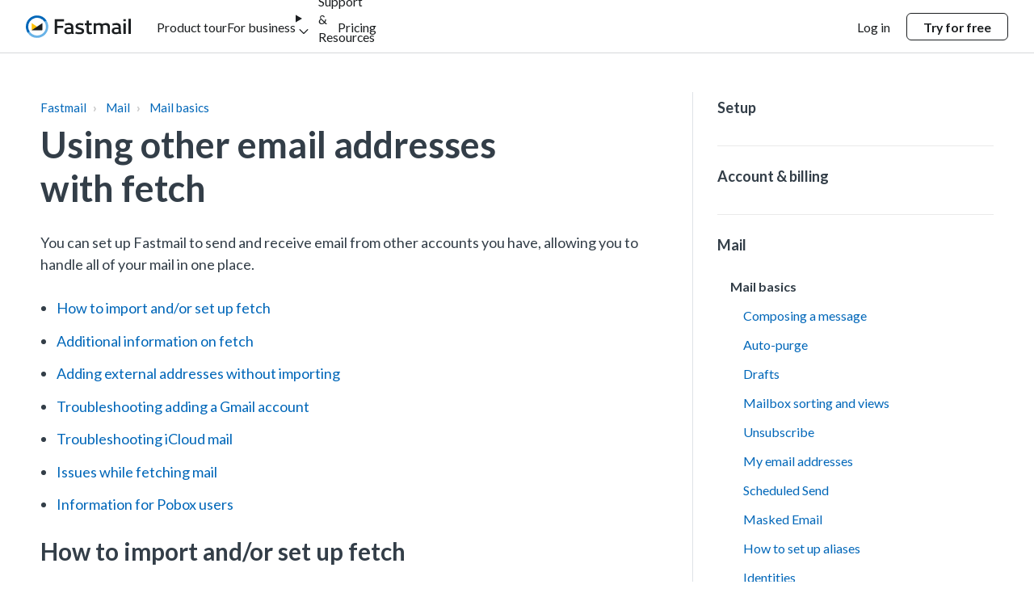

--- FILE ---
content_type: text/html; charset=utf-8
request_url: https://www.fastmail.help/hc/en-us/articles/1500000278022-Using-other-email-addresses-with-fetch
body_size: 24394
content:
<!DOCTYPE html>
<html dir="ltr" lang="en-US">
<head>
  <meta charset="utf-8" />
  <!-- v26823 -->


  <title>Using other email addresses with fetch &ndash; Fastmail</title>

  

  <meta name="description" content="You can set up Fastmail to send and receive email from other accounts you have, allowing you to handle all of your mail in one place. How..." /><meta property="og:image" content="https://www.fastmail.help/hc/theming_assets/01HZH483EMG5ACQN09F3CQ9JF0" />
<meta property="og:type" content="website" />
<meta property="og:site_name" content="Fastmail" />
<meta property="og:title" content="Using other email addresses with fetch" />
<meta property="og:description" content="You can set up Fastmail to send and receive email from other accounts you have, allowing you to handle all of your mail in one place.
How to import and/or set up fetch
Additional information on fet..." />
<meta property="og:url" content="https://www.fastmail.help/hc/en-us/articles/1500000278022-Using-other-email-addresses-with-fetch" />
<link rel="canonical" href="https://www.fastmail.help/hc/en-us/articles/1500000278022-Using-other-email-addresses-with-fetch">
<link rel="alternate" hreflang="en-us" href="https://www.fastmail.help/hc/en-us/articles/1500000278022-Using-other-email-addresses-with-fetch">
<link rel="alternate" hreflang="x-default" href="https://www.fastmail.help/hc/en-us/articles/1500000278022-Using-other-email-addresses-with-fetch">

  <link rel="stylesheet" href="//static.zdassets.com/hc/assets/application-f34d73e002337ab267a13449ad9d7955.css" media="all" id="stylesheet" />
  <link rel="stylesheet" type="text/css" href="/hc/theming_assets/10028087/360004975314/style.css?digest=14107160192015">

  <link rel="icon" type="image/x-icon" href="/hc/theming_assets/01HZH483JMRKHC6EVMKBA8N1JY">

    

  <meta name="viewport" content="width=device-width, initial-scale=1.0" />



  <link href="https://fonts.googleapis.com/css?family=Lato:100,100i,300,300i,400,400i,700,700i,900,900i" rel="stylesheet">


<link rel="stylesheet" href="//use.fontawesome.com/releases/v5.4.2/css/all.css">
<link rel="stylesheet" href="//cdn.jsdelivr.net/highlight.js/9.10.0/styles/github.min.css" />
<link rel="stylesheet" href="//cdn.jsdelivr.net/jquery.magnific-popup/1.0.0/magnific-popup.css" />
<link href="https://mastodon.social/@fastmail" rel="me" />

<script src="//cdn.jsdelivr.net/npm/jquery@3.2"></script>
<script src="//cdn.jsdelivr.net/jquery.magnific-popup/1.0.0/jquery.magnific-popup.min.js"></script>
<script src="//cdn.jsdelivr.net/highlight.js/9.10.0/highlight.min.js"></script>
<script src="//cdnjs.cloudflare.com/ajax/libs/store.js/1.3.20/store.min.js"></script>
<script src="//cdnjs.cloudflare.com/ajax/libs/lz-string/1.4.4/lz-string.min.js"></script>

<script src="/hc/theming_assets/01HZH4821097YD81QY0G16HK6A"></script>
<script src="/hc/theming_assets/01HZH480W8M30HPK0NAWJX578Z"></script>
<link rel="stylesheet" href="/hc/theming_assets/01HZH4814FN0KZ6F5T0BXE3TH5" />
<script src="/hc/theming_assets/01HZH480CYQXAKD71K5CG59K2A"></script>
<script src="/hc/theming_assets/01HZH48252Z1ETNC74EJQW8TDM"></script>
<script>
  window.LotusConfig = {};
  LotusConfig.css = {
    activeClass: 'is-active',
    hiddenClass: 'is-hidden',
    topbarLarge: 'topbar--large',
    topbarSmall: 'topbar--small',
    topbarNavActive: 'topbar__nav--filled',
    topbarScroll: 'topbar__nav--white'

  };
  LotusConfig.icons = {
    360001780020: "/hc/theming_assets/01HZH480KX903EEPJ84ES2XSYD",
    360001780000: "/hc/theming_assets/01HZH481BPEAX9K0KWN7JDY110",
    360001795799: "/hc/theming_assets/01HZH481WHZFMBX7WYTWDW67ZM",
    360001780040: "/hc/theming_assets/01HZH482MEMENCZ8SE14QPKRHV"
  }
</script>
<script src="/hc/theming_assets/01HZH480QH5QQ7N2BX2PNAG4SD"></script>
<script src="/hc/theming_assets/01HZH482GJTH0H5F3D82N163CR"></script>
<script src="/hc/theming_assets/01HZH481RBZZGXQ6FMXWD94P72"></script>
<script src="/hc/theming_assets/01HZH482XZY1N3HS57ZS4310V7"></script>
<script src="/hc/theming_assets/01HZH4832E0A5FV350J7WYSPXA"></script>
<script src="/hc/theming_assets/01HZH480GD70MMGZ094XZPWSWM"></script>
<script src="/hc/theming_assets/01HZH482SK0MEWBGYXHY6MRT8D"></script>
<script src="/hc/theming_assets/01HZH48181BGFP6E7Z1GTX3RFS"></script>
<script src="/hc/theming_assets/01HZH48105NW6C2Q1MTE4QA86C"></script>
  
</head>
<body class="">
  
  
  

  <a class="skip-navigation" tabindex="1" href="#main-content">Skip to main content</a>
<div class="header-container fastmail-theme">
    <div class="header-background header-background--stuck"></div>
    <div class="header-background header-background--initial"></div>
    <header id="header">
        <div class="u-flex u-flex-none u-h-full u-items-center u-relative">
            <a href="https://www.fastmail.com/">
                <span class="u-sr-only">Home</span>
                <svg class="i-fm-wordmark-logo u-h-full" width="130" height="28" aria-hidden="true"
                    xmlns="http://www.w3.org/2000/svg" viewBox="0 0 952.5 203.6">
                    <path
                        d="M21.4 101.8a80.4 80.4 0 0 1 147.3-44.6l15.8 3.1 2-15A101.83 101.83 0 0 0 101.8 0C45.6 0 0 45.6 0 101.8c0 20.9 6.3 40.3 17.1 56.5l15.3 2 2.5-13.9a80.31 80.31 0 0 1-13.5-44.6z"
                        fill="#0067b9"></path>
                    <path
                        d="M186.7 45.7c-.1-.1-.2-.2-.3-.4l-17.8 11.9c.1.1.2.2.3.4a79.89 79.89 0 0 1 13.3 44.2c0 44.4-36 80.4-80.4 80.4-27.7 0-52.2-14-66.6-35.4-.1-.1-.2-.3-.2-.4l-17.8 11.9c.1.1.2.3.2.4a101.7 101.7 0 0 0 84.4 44.9c56.2 0 101.8-45.6 101.8-101.8 0-20.7-6.2-40-16.9-56.1z"
                        fill="#69b3e7"></path>
                    <path d="M101.8 101.8 53.4 69.5V134c.5-.3.9-.6 0 0l30.4-9.4 18-22.8z" fill="#ffc107"></path>
                    <path
                        d="M53.4 134h93.4c1.9 0 3.4-1.5 3.4-3.4V69.5L53.4 134zm292.5-99.1V54h-62.2v40h54.8v19.1h-54.8v55.5h-22.1V34.9h84.3zm89.8 132.6v1.1h-19.3c-.9-1.9-1.7-3.7-2.2-5.6-8.4 4.3-20.2 7.4-30.1 7.4-22.5 0-35.8-11.1-35.8-30.4 0-18.9 16.5-31.4 42-31.4 8.4 0 14.5.7 20.2 1.7v-2.8c0-13.9-8.4-20.8-23.4-20.8-9.1 0-18.9 1.5-28.8 4.8l-5.4-15.4c12.6-4.6 24.3-7.1 36.4-7.1 16.2 0 25.6 4.1 32.1 10.4 6.7 6.7 9.7 16.3 9.7 28V138c-.1 9.8 1.2 20.6 4.6 29.5zm-48.3-13.6c7.4 0 16.2-1.9 23-5.4V125c-5.9-1.1-10.6-1.7-18.8-1.7-15.2 0-23 5.9-23 15.8 0 10 6.7 14.8 18.8 14.8zm136-79.1-5.2 15.6c-9.8-3-19.7-4.5-29.5-4.5-11.9 0-17.5 4.5-17.5 10.6 0 6.3 4.3 10 19.9 13.9 27.7 6.9 37.9 15.4 37.9 30.1 0 19.9-14.9 29.9-42 29.9-13.2 0-26.7-2.2-39.4-6.5l5.4-15.6c11 3.3 23.6 5.4 34 5.4 14.9 0 21.4-3.9 21.4-11.1 0-5.9-4.5-9.8-23.2-14.3-25.4-6.1-34.2-15-34.2-30.6 0-16.5 13.4-28.6 37.7-28.6 12.2 0 23.7 2 34.7 5.7zm78.2 91.6c-6.3 2.6-14.9 4.1-22.1 4.1-8.5 0-16.3-2.2-21.2-7.1-5-5-7.2-11.5-7.2-22.5V88.6h-15.8V70.9h15.8V47.4h21.2V71H597v17.6h-24.7v49.6c0 10 4.5 14.5 13 14.5 4.5 0 9.3-.9 13.2-2l3.1 15.7zm160.7-62v64.2H741v-61.1c0-12.8-7.8-20.2-20.2-20.2-7.6 0-15.8 1.9-21.7 5.2v76.1h-21.2v-61.8c0-13.7-6.9-19.5-18.8-19.5-6.9 0-15.6 2.2-23 6.3v75h-21.4V70.9h20.1v6.7c8.7-5.2 20.6-8.5 31.9-8.5 9.8 0 19.1 3.5 25.8 9.7 9.8-5.9 22.8-9.7 35.5-9.7 10.8 0 19.9 3.5 25.4 9.3 6.3 6.3 8.9 14.3 8.9 26zm104.1 63.1v1.1h-19.3c-.9-1.9-1.7-3.7-2.2-5.6-8.4 4.3-20.2 7.4-30.1 7.4-22.5 0-35.8-11.1-35.8-30.4 0-18.9 16.5-31.4 42-31.4 8.4 0 14.5.7 20.2 1.7v-2.8c0-13.9-8.4-20.8-23.4-20.8-9.1 0-18.9 1.5-28.8 4.8l-5.4-15.4c12.6-4.6 24.3-7.1 36.4-7.1 16.2 0 25.6 4.1 32.1 10.4 6.7 6.7 9.7 16.3 9.7 28V138c-.1 9.8 1.2 20.6 4.6 29.5zm-48.3-13.6c7.4 0 16.2-1.9 23-5.4V125c-5.9-1.1-10.6-1.7-18.8-1.7-15.2 0-23 5.9-23 15.8.1 10 6.7 14.8 18.8 14.8zm88.7-120.1v18.4h-21.4V33.8h21.4zm0 37.1v97.7h-21.4V70.9h21.4zm45.7-39.7v137.4h-21.3V31.2h21.3z"
                        fill="#1b1e20"></path>
                </svg>
            </a>
        </div>
        <div class="navigation-wrapper">
            <input id="menu-toggle" type="checkbox" role="button" aria-controls="primary-navigation"
                aria-expanded="false" aria-haspopup="true">
            <label for="menu-toggle">
                <span class="collasped-text u-sr-only">Open menu</span>
                <span class="expanded-text u-sr-only">Hide menu</span>
                <svg class="i-hamburger" width="32" height="32" stroke="currentColor" stroke-linecap="round"
                    stroke-linejoin="round" fill="none" aria-hidden="true" xmlns="http://www.w3.org/2000/svg"
                    viewBox="0 0 32 32">
                    <path d="M5 9H27"></path>
                    <path d="M5 16H27"></path>
                    <path d="M5 23H27"></path>
                </svg>
            </label>
            <div id="side-nav-overlay"></div>
            <ul id="primary-navigation">
                <div class="mobile-header-gap"></div>
                <li class="top-level-wrapper">
                    <a href="https://www.fastmail.com/features/" class="top-level-nav-item">
                        <div class="label-wrapper">
                            <p class="u-text-lg u-trim">Product tour</p>
                        </div>
                    </a>
                </li>
                <li class="top-level-wrapper">
                    <a href="https://www.fastmail.com/business/" class="top-level-nav-item">
                        <div class="label-wrapper">
                            <p class="u-text-lg u-trim">For business</p>
                        </div>
                    </a>
                </li>
                <li class="top-level-wrapper">
                    <details name="top-level" class="expandable">
                        <summary class="expandable--summary top-level-nav-item">
                            <div class="label-wrapper">
                                <p class="u-text-lg u-trim">Support &amp; Resources</p>
                            </div>
                            <svg xmlns="http://www.w3.org/2000/svg" class="i-chevron" stroke-width="1.5"
                                stroke="currentColor" stroke-linecap="round" stroke-linejoin="round" fill="none"
                                aria-hidden="true">
                                <use class="i-chevron" href="#i-chevron"></use>
                            </svg>
                        </summary>
                        <ul class="second-level-wrapper">
                            <li>
                                <p class="u-font-semibold u-text-lg u-trim">Support</p>
                                <ul class="third-level-wrapper">
                                    <li>
                                        <a href="https://www.fastmail.help/" class="header-link">
                                            <p class="header-link--content u-text-lg u-trim">
                                                <span class="header-link--text current-page">Fastmail help center</span>
                                            </p>
                                        </a>
                                    </li>
                                    <li>
                                        <a href="https://www.fastmail.com/support/" class="header-link">
                                            <p class="header-link--content u-text-lg u-trim">
                                                <span class="header-link--text">Contact Fastmail support</span>
                                            </p>
                                        </a>
                                    </li>
                                    <li>
                                        <a href="https://fastmailstatus.com/" class="header-link">
                                            <p class="header-link--content u-text-lg u-trim">
                                                <span class="header-link--text">System status</span>
                                            </p>
                                        </a>
                                    </li>
                                    <li>
                                        <a href="https://www.fastmail.com/bug-bounty/" class="header-link">
                                            <p class="header-link--content u-text-lg u-trim">
                                                <span class="header-link--text">Report a security issue</span>
                                            </p>
                                        </a>
                                    </li>
                                </ul>
                            </li>
                            <li>
                                <p class="u-font-semibold u-text-lg u-trim">How to</p>
                                <ul class="third-level-wrapper">
                                    <li>
                                        <a href="https://www.fastmail.com/how-to/move-from-gmail/" class="header-link">
                                            <p class="header-link--content u-text-lg u-trim">
                                                <span class="header-link--text">Move from Gmail</span>
                                            </p>
                                        </a>
                                    </li>
                                    <li>
                                        <a href="https://www.fastmail.com/how-to/move-from-outlook/"
                                            class="header-link">
                                            <p class="header-link--content u-text-lg u-trim">
                                                <span class="header-link--text">Move from Outlook</span>
                                            </p>
                                        </a>
                                    </li>
                                    <li>
                                        <a href="https://www.fastmail.com/how-to/move-from-yahoo/" class="header-link">
                                            <p class="header-link--content u-text-lg u-trim">
                                                <span class="header-link--text">Move from Yahoo</span>
                                            </p>
                                        </a>
                                    </li>
                                    <li>
                                        <a href="https://www.fastmail.com/how-to/move-from-proton/" class="header-link">
                                            <p class="header-link--content u-text-lg u-trim">
                                                <span class="header-link--text">Move from Proton</span>
                                            </p>
                                        </a>
                                    </li>
                                    <li>
                                        <a href="https://www.fastmail.com/how-to/move-from-hey/" class="header-link">
                                            <p class="header-link--content u-text-lg u-trim">
                                                <span class="header-link--text">Move from HEY</span>
                                            </p>
                                        </a>
                                    </li>
                                    <li>
                                        <a href="https://www.fastmail.com/how-to/email-for-your-domain/"
                                            class="header-link">
                                            <p class="header-link--content u-text-lg u-trim">
                                                <span class="header-link--text">Get email for your domain</span>
                                            </p>
                                        </a>
                                    </li>
                                    <li>
                                        <a href="https://www.fastmail.com/how-to/stop-spam/" class="header-link">
                                            <p class="header-link--content u-text-lg u-trim">
                                                <span class="header-link--text">Stop spam</span>
                                            </p>
                                        </a>
                                    </li>
                                    <li>
                                        <a href="https://www.fastmail.com/how-to/inbox-zero/" class="header-link">
                                            <p class="header-link--content u-text-lg u-trim">
                                                <span class="header-link--text">Achieve inbox zero</span>
                                            </p>
                                        </a>
                                    </li>
                                </ul>
                            </li>
                            <li>
                                <p class="u-font-semibold u-text-lg u-trim">Resources</p>
                                <ul class="third-level-wrapper">
                                    <li>
                                        <a href="https://www.fastmail.com/blog/" class="header-link">
                                            <p class="header-link--content u-text-lg u-trim">
                                                <span class="header-link--text">Blog</span>
                                            </p>
                                        </a>
                                    </li>
                                    <li>
                                        <a href="https://www.fastmail.com/digitalcitizen/" class="header-link">
                                            <p class="header-link--content u-text-lg u-trim">
                                                <span class="header-link--text">Podcast</span>
                                            </p>
                                        </a>
                                    </li>
                                    <li>
                                        <a href="https://www.fastmail.com/company/about/" class="header-link">
                                            <p class="header-link--content u-text-lg u-trim">
                                                <span class="header-link--text">
                                                    About us
                                                </span>
                                            </p>
                                        </a>
                                    </li>
                                    <li>
                                        <a href="https://www.fastmail.com/company/values/" class="header-link">
                                            <p class="header-link--content u-text-lg u-trim">
                                                <span class="header-link--text">Our values</span>
                                            </p>
                                        </a>
                                    </li>
                                    <li>
                                        <a href="https://www.fastmail.com/dev/" class="header-link">
                                            <p class="header-link--content u-text-lg u-trim">
                                                <span class="header-link--text">API Documentation</span>
                                            </p>
                                        </a>
                                    </li>
                                    <li>
                                        <a href="https://www.fastmail.com/policies/" class="header-link">
                                            <p class="header-link--content u-text-lg u-trim">
                                                <span class="header-link--text">Policies</span>
                                            </p>
                                        </a>
                                    </li>
                                </ul>
                            </li>
                            <li>
                                <p class="u-font-semibold u-text-lg u-trim">Download the app</p>
                                <ul class="third-level-wrapper">
                                    <li>
                                        <a href="https://apps.apple.com/us/app/fastmail-email-calendar/id931370077"
                                            class="header-link" target="_blank">
                                            <p class="header-link--content u-text-lg u-trim">
                                                <span class="header-link--text">App Store</span>
                                                <svg xmlns="http://www.w3.org/2000/svg" class="header-link--icon"
                                                    stroke="currentColor" stroke-width="1.25" stroke-linecap="round"
                                                    stroke-linejoin="round" fill="none"
                                                    aria-labelledby="external-link-title-71571e" role="graphics-symbol">
                                                    <title id="external-link-title-71571e">Download Fastmail on the App
                                                        Store</title>
                                                    <use class="i-external-link" href="#i-external-link"></use>
                                                </svg>
                                            </p>
                                        </a>
                                    </li>
                                    <li>
                                        <a href="https://play.google.com/store/apps/details?id=com.fastmail.app"
                                            class="header-link" target="_blank">
                                            <p class="header-link--content u-text-lg u-trim">
                                                <span class="header-link--text">Google Play</span>
                                                <svg xmlns="http://www.w3.org/2000/svg" class="header-link--icon"
                                                    stroke="currentColor" stroke-width="1.25" stroke-linecap="round"
                                                    stroke-linejoin="round" fill="none"
                                                    aria-labelledby="external-link-title-e93f6c" role="graphics-symbol">
                                                    <title id="external-link-title-e93f6c">Download Fastmail on Google
                                                        Play</title>
                                                    <use class="i-external-link" href="#i-external-link"></use>
                                                </svg>
                                            </p>
                                        </a>
                                    </li>
                                </ul>
                            </li>
                        </ul>
                    </details>
                </li>
                <li class="top-level-wrapper">
                    <a href="https://www.fastmail.com/pricing/" class="block top-level-nav-item">
                        <div class="label-wrapper">
                            <p class="u-text-lg u-trim">Pricing</p>
                        </div>
                    </a>
                </li>
                <span class="navigation-spacer u-flex-grow"></span>
                <li class="product-nav--touch ">
                    <a href="https://app.fastmail.com/">
                        <p class="button--touch button--standard u-text-lg u-trim">
                            Log in
                        </p>
                    </a>
                    <a href="https://app.fastmail.com/signup/">
                        <p class="button--touch button--cta u-font-semibold u-text-lg u-trim">
                            Try for free
                        </p>
                    </a>
                </li>
            </ul>
        </div>
        <ul class="product-nav">
            <li class="product-nav--item">
                <a href="https://app.fastmail.com/signup/">
                    <div class="button--signup">
                        <p class="u-font-semibold u-text-lg u-trim">Try for free</p>
                    </div>
                </a>
            </li>
            <li class="product-nav--item">
                <a href="https://app.fastmail.com/" class="u-py-3 top-level-nav-item top-level-nav-item--noHamburger">
                    <div class="label-wrapper u-mx-5">
                        <p class="u-text-lg u-trim">Log in</p>
                    </div>
                </a>
            </li>
        </ul>
    </header>
</div>
<div class="layout">
  <div class="layout__head">
    <header class="topbar is-hidden topbar--image" data-topbar>
      <div class="container">
        <div class="hero-unit is-hidden" data-hero-unit>
          <div class="container-inner search-box search-box--hero-unit" data-search-box>
            <div class="intro-title">
              
                How can we help?
              
            </div>
            <form role="search" class="search" data-search="" data-instant="true" autocomplete="off" action="/hc/en-us/search" accept-charset="UTF-8" method="get"><input type="hidden" name="utf8" value="&#x2713;" autocomplete="off" /><input type="search" name="query" id="query" placeholder="Type your question here..." autocomplete="off" aria-label="Type your question here..." />
<input type="submit" name="commit" value="Search" /></form>
          </div>
        </div>
      </div>
    </header>
  </div>
  <div class="layout__content">


  <main role="main">
    <div class="container article-page" data-article-page>
  <div class="container-inner">

    <style>
      @media (max-width: 767px) {
        .article-page > .container-inner > .row {
          display: flex;
          flex-direction: column-reverse;
        }
      }
      
    </style>
    <div class="row clearfix">
      <div class="column column--sm-8">
        <article class="article clearfix" itemscope
                 itemtype="http://schema.org/Article"
                 id="main-content">
          <header class="article-header">
        		<ol class="breadcrumbs">
  
    <li title="Fastmail">
      
        <a href="/hc/en-us">Fastmail</a>
      
    </li>
  
    <li title="Mail">
      
        <a href="/hc/en-us/categories/360006005433-Mail">Mail</a>
      
    </li>
  
    <li title="Mail basics">
      
        <a href="/hc/en-us/sections/360012228833-Mail-basics">Mail basics</a>
      
    </li>
  
</ol>

            <h1 class="article__title" itemprop="name">
              
              Using other email addresses with fetch
            </h1>

            
          </header>

          <div class="article__body" itemprop="articleBody">
            <p>You can set up Fastmail to send and receive email from other accounts you have, allowing you to handle all of your mail in one place.</p><ul>
<li data-list-item-id="e0bcfcdd26681daa14de277838725b4a4"><a href="#importfetch">How to import and/or set up fetch</a></li>
<li data-list-item-id="e50b05deafa65811583bea7028b6bac42"><a href="#fetchinfo">Additional information on fetch</a></li>
<li data-list-item-id="ebdcf7a82ca4915c222adf0e4927b6f34"><a href="#noimport">Adding external addresses without importing</a></li>
<li data-list-item-id="ed073b8ce28e6f38bcdbc5441da7055d1"><a href="#gmail">Troubleshooting adding a Gmail account</a></li>
<li data-list-item-id="e610f86bbfbe03b1eb9a5b44bd8506f8f"><a href="#icloud">Troubleshooting iCloud mail</a></li>
<li data-list-item-id="e81807e82361ab33c6c8490bc034e3e49"><a href="#fetchissues">Issues while fetching mail</a></li>
<li data-list-item-id="e52a1ccf86356e38078509aeb0401f2aa"><a href="#pobox">Information for Pobox users</a></li>
</ul><h2 id="h_01H9RJMKYA999BSQAQ4HT20FPM">
<a name="importfetch"></a>How to import and/or set up fetch</h2><ol>
<li data-list-item-id="e0c9b489cae5e9f7edd36dcc313912dde">Open the <a class="ui-link settings" href="https://app.fastmail.com/settings/migration/import">Settings → Migration</a> screen.</li>
<li data-list-item-id="ee256e4ae459ea3bcca506c7ebb6c2b9c">Go to the <strong>Import mail, calendars, and contacts </strong>section and select your other mail provider. If the mail provider is not listed, click&nbsp;<strong>Other (IMAP / CardDAV / CalDAV)</strong>.</li>
<li data-list-item-id="e6e5bea6ce121579cef4ce5c3e511ae64">Enter your email address and password for your other account, and follow any instructions you see on the screen.<ul><li data-list-item-id="e1a1dbf0767cecaae4d9ac3871c0e22b2">For most accounts, this info is all we need. If needed, we may ask you to enter the server names. In that instance, you'll need to obtain the server information from your other email provider.</li></ul>
</li>
<li data-list-item-id="e09ff98bee0672fea221975e1ad5b6f07">On the next screen, you have the option to import your mail from this account. If you'd like to do this, please make sure to keep this ticked. If you do not want to import mail from your other account into your Fastmail mailbox, leave this unticked.</li>
<li data-list-item-id="ea6656cf9c42118f3b2386a56ca60f09d">Below the option to import mail, you have two options: <strong>Keep fetching mail from your other inbox</strong>, and <strong>Set up sending from your other address</strong>. Check both of these boxes, then click <strong>Do it</strong>.</li>
</ol><p>Now you're able to send and receive mail from your other account!</p><p>You can view and edit accounts you've set up to fetch and/or send mail by going to the <a class="ui-link settings" href="https://app.fastmail.com/settings/migration/import?sessionpicker=1">Settings → Migration</a> screen. Accounts you've set up will be listed in the <strong>Connected services </strong>section.</p><h2 id="h_01H9RJMKYAVJ4S29WK5367HJY2">
<a name="fetchinfo"></a>Additional information on fetch</h2><p data-pm-slice="1 1 []">The <a class="ui-link settings" href="https://app.fastmail.com/settings/migration/import?sessionpicker=1">Settings → Migration</a> screen also allows you to choose to keep a copy of each message on the external account, or delete the message from the external account once we have fetched it.&nbsp;</p><p>Mail is fetched every five minutes when logged in and active, and otherwise once an hour. A session is considered active when you're interacting with your account, e.g., navigating emails, moving messages, browsing folders, etc.</p><p>If you’d like for us to instead fetch mail only when you refresh the Inbox, you can select that option on the <a class="ui-link settings" href="https://app.fastmail.com/settings/migration/import?sessionpicker=1">Settings → Migration</a> screen.&nbsp;</p><p>Mail is only fetched from the Inbox. If you have rules set up on your external account that move your mail away from the Inbox, we won’t fetch it.</p><p>Note that mail is not synced as it would be with a client like Thunderbird. Fastmail fetches the message only. Read, unread, archive, and delete statuses do not carry over to Fastmail, or back to your external account.</p><p>By default, fetched mail is sorted into your Inbox folder. If you'd like fetched mail to go into a separate folder, you can set this up on the <a class="ui-link settings" href="https://app.fastmail.com/settings/migration/import?sessionpicker=1">Settings → Migration</a> screen by following these steps:</p><ol>
<li data-list-item-id="e87f1075b6d9177a8de2718d7ba615077">Under <strong>Connected services</strong>, you'll see a section called <strong>Mail fetch</strong>. Click <strong>View and edit</strong>.</li>
<li data-list-item-id="e042ea76a281d0533da3b85492cdc91d1">On the next screen, click the account you'd like to change the set up for.</li>
<li data-list-item-id="e443dd1aee4b5f212d234f3ada3988dfa">Under <strong>Fetch Mail</strong>, you'll see a <strong>Deliver to </strong>section. Click the dropdown menu and choose the&nbsp; desired folder.</li>
</ol><p>Settings for sending from your external addresses can be configured on the <a href="https://betaapp.fastmail.com/settings/addresses">Settings → My email addresses </a>screen.</p><p>If you'd like to set up a signature, you can do this on the <a href="https://betaapp.fastmail.com/settings/signatures">Settings → My email addresses → Signatures</a> screen.&nbsp;</p><p class="info"><strong>Note: </strong>If your other address is at a domain you own, you may want to <a href="https://www.fastmail.help/hc/en-us/articles/360058753394">host your domain with Fastmail</a> instead of fetching mail from your current email host.</p><h2 id="h_01H9RJMKYAAA2Z448TTC3H3F5N">
<a name="noimport"></a>Adding external addresses without importing</h2><p>If you have an external email address that you'd like to use in Fastmail, but you don't want to import mail or set up fetch, you can connect your address by following these steps:</p><ol>
<li data-list-item-id="eafa8182b9cf31b693f9b5961459605d4">Go to <a class="ui-link security" href="https://app.fastmail.com/settings/addresses?sessionpicker=1">Settings → My email addresses</a> and click&nbsp;<strong>Add address</strong>.</li>
<li data-list-item-id="ef2cd5114c5e67d879f439360ac5c7f83">Select the second option, <strong>Add an address you already own</strong>.</li>
<li data-list-item-id="ed8658e5e940c415a35a94e511589af86">Enter the email address you wish to use and click&nbsp;<strong>Next</strong>.</li>
<li data-list-item-id="e6a9c387ef02d0e1a1b56921c3630f6b7">If the email provider for this address supports <a href="https://www.fastmail.help/hc/en-us/articles/4409885100431-Sending-from-other-addresses-OAuth2">OAuth2</a>, you will be prompted to sign in to your external email account. If your external email provider does not support OAuth2, you will be brought to the next screen, where you can manually configure your account.</li>
<li data-list-item-id="ed0efe047c98684d70821e7b6c2ce999d">A new screen will appear where you can set a name and signature for the email address, and edit other advanced settings. When you're ready, click <strong>Save</strong>.</li>
</ol><p>If your external email provider does not support OAuth2, you may need to verify the address. The <a href="https://www.fastmail.help/hc/en-us/articles/6400028063119-My-email-addresses#verify">Authenticated delivery (SMTP settings)</a> section on the <a href="https://www.fastmail.help/hc/en-us/articles/6400028063119-My-email-addresses">My email addresses</a> page provides the instructions on how to verify external addresses.</p><h2 id="h_01H9RJMKYAHP0Z8JNEWKHRKP7T">
<a name="gmail"></a>Troubleshooting adding a Gmail account</h2><p>If you're having trouble adding a <strong>Gmail</strong> account, <a href="https://support.google.com/mail/troubleshooter/1668960?hl=en#ts=1665119">make sure that IMAP access is enabled</a>.</p><p>If you're still having trouble, please login to your Gmail account, and go to <strong>Settings</strong> (the gear icon at the top right) then click the <strong>Labels</strong> tab. Make sure that <strong>Show in IMAP</strong> is checked for each of your folders. If the folder is not IMAP-enabled, we won't be able to download mail from the folder. Next, click the <strong>Forwarding and POP/IMAP</strong> tab. Make sure IMAP is enabled, and in the folder size limits section, select <strong>Do not limit the number of messages in an IMAP folder</strong>.</p><h2 id="h_01H9RJMKYAHCS4J6CBPJZP7Y30">
<a name="icloud"></a>Troubleshooting iCloud mail</h2><p>If you're trying to fetch or send from your iCloud account, you'll need to get a new app-specific password from iCloud to use with Fastmail.</p><p>You can find the Apple Support instructions on how to generate an app-specific password <a href="https://support.apple.com/en-au/HT204397">on this page.</a></p><h2 id="h_01H9RJMKYA506GNWX3TSH12N5C">
<a name="fetchissues"></a>Issues while fetching mail</h2><p>If you have fetch enabled and we cannot connect to the server, we'll send you an email to let you know. If 5 connection errors happen in a row, we'll automatically disable fetching mail. This usually happens because the password has been changed. You can update it on the <a class="ui-link settings" href="https://app.fastmail.com/settings/migration/import?sessionpicker=1">Settings → Migration</a> screen in the <strong>Connected services</strong> section.</p><p>Most of the time, issues with fetching mail can be resolved using the troubleshooting tips above. If you continue having issues, please contact our <a href="https://www.fastmail.com/support/">support team</a>.</p><h2 id="h_01J7HFBACVWPX63E9166Z9KSBN">
<a name="pobox"></a>Information for Pobox users</h2><p>If you are a former Pobox user, you may be used to checking your mail through the email provider that hosted your forwarding address (e.g., if your Pobox alias forwarded mail to yourname@gmail.com, you may be used to checking your email in Gmail's web interface).&nbsp;</p><p>If you wish to use Fastmail's interface, but you want to continue seeing mail from your external address, a good option would be setting up a fetch for your external address.</p>
          </div>
          <script src="/hc/theming_assets/01HZH481FVPF942BWHMS6VFKV5"></script>

          <div class="article__attachments">
            
          </div>
        </article>

        <footer class="article-footer clearfix">
          
            <div class="article-vote">
              <span
                    class="article-vote-question">Was this article helpful?</span>
              <div class="article-vote-controls">
                <button type="button" class="btn article-vote-controls__item" data-helper="vote" data-item="article" data-type="up" data-id="1500000278022" data-upvote-count="61" data-vote-count="117" data-vote-sum="5" data-vote-url="/hc/en-us/articles/1500000278022/vote" data-value="null" data-label="61 out of 117 found this helpful" data-selected-class="article-vote-controls__item--voted" aria-label="This article was helpful" aria-pressed="false">
<!--                   <span class="fa fa-thumbs-up"></span> -->
                	<span>Yes</span>
                </button>
                <button type="button" class="btn article-vote-controls__item" data-helper="vote" data-item="article" data-type="down" data-id="1500000278022" data-upvote-count="61" data-vote-count="117" data-vote-sum="5" data-vote-url="/hc/en-us/articles/1500000278022/vote" data-value="null" data-label="61 out of 117 found this helpful" data-selected-class="article-vote-controls__item--voted" aria-label="This article was not helpful" aria-pressed="false">
<!--                   <span class="fa fa-thumbs-down"></span> -->
                	<span>No</span>
                </button>
                
              </div>
              <small class="article-vote-count">
                <span class="article-vote-label" data-helper="vote" data-item="article" data-type="label" data-id="1500000278022" data-upvote-count="61" data-vote-count="117" data-vote-sum="5" data-vote-url="/hc/en-us/articles/1500000278022/vote" data-value="null" data-label="61 out of 117 found this helpful">61 out of 117 found this helpful</span>
              </small>
            </div>
          
        </footer>

        <div data-prevnext></div>

        

        
      </div>
  
      <div class="column column--sm-4 hidden-print">
        <div data-sidenav></div>
      </div>
    </div>
  </div>
</div>
  </main>

  </div>
  <div id="ticket-footer" class="ticket-article">
      <p class="ticket-footer--center ticket-footer--full">Need help? <a href="https://support.fastmail.com/support">Contact our support team</a></p>
    </div>
</div>
<div class="fastmail-theme">
  <footer>
    <div class="footer-gradient"></div>
    <nav aria-labelledby="footer-navigation">
        <h2 id="footer-navigation" class="u-sr-only">Footer navigation</h2>
        <div class="u-flex u-flex-wrap u-gap-y-10">
            <div class="footer-brand">
                <div class="u-mt-n2">
                    <svg viewBox="0 0 40 40" xmlns="http://www.w3.org/2000/svg" aria-hidden="true" width="40"
                        height="40" class="i-fastmail-icon u-block">
                        <path d="M19.9998 19.9995L11.6665 14.2695V25.7279L16.8748 24.1645L19.9998 19.9995Z"
                            fill="#FFC107"></path>
                        <path
                            d="M11.6665 25.7298H27.2915C27.8665 25.7298 28.3332 25.2632 28.3332 24.6882V14.2715L11.6665 25.7298Z"
                            fill="#F4F5F7"></path>
                        <path
                            d="M32.8707 11.151C34.6034 13.6674 35.6234 16.7129 35.6234 20.0001C35.6234 28.6292 28.6271 35.6256 19.998 35.6256C14.6562 35.6256 9.94344 32.9401 7.12707 28.8492L4.37435 28.7492L3.52344 31.3274C7.13071 36.5638 13.1616 40.0001 19.9998 40.0001C31.0453 40.0001 39.9998 31.0456 39.9998 20.0001C39.9998 15.7929 38.6943 11.8947 36.4762 8.67285L33.7507 8.74921L32.8707 11.151Z"
                            fill="#69B3E7"></path>
                        <path
                            d="M4.37455 20C4.37455 11.3709 11.3709 4.37455 20 4.37455C25.3418 4.37455 30.0545 7.06 32.8709 11.1509L36.4745 8.67273C32.8691 3.43636 26.8382 0 20 0C8.95455 0 0 8.95455 0 20C0 24.2073 1.30545 28.1055 3.52364 31.3273L7.12727 28.8491C5.39455 26.3327 4.37455 23.2873 4.37455 20Z"
                            fill="#0067B9"></path>
                    </svg>
                </div>
                <p class="u-font-semibold u-text-lg u-trim u-mt-4">Email and calendar made better</p>
            </div>
            <div class="footer-links u-flex u-flex-wrap">
                <div class="footer-link-col u-space-y-4">
                    <h3 class="u-font-semibold u-text-lg u-trim">Product</h3>
                    <ul>
                        <li>
                            <a href="https://www.fastmail.com/features/" class="u-inline-block link">
                                <p class="u-py-4 u-text-base u-trim">Product tour</p>
                            </a>
                        </li>
                        <li>
                            <a href="https://www.fastmail.com/business/" class="u-inline-block link">
                                <p class="u-py-4 u-text-base u-trim">For business</p>
                            </a>
                        </li>
                        <li>
                            <a href="https://www.fastmail.com/pricing/" class="u-inline-block link">
                                <p class="u-py-4 u-text-base u-trim">Pricing</p>
                            </a>
                        </li>
                        <li>
                            <a href="https://www.fastmail.com/features/security/" class="u-inline-block link">
                                <p class="u-py-4 u-text-base u-trim">Security</p>
                            </a>
                        </li>
                        <li>
                            <a href="https://www.fastmail.com/features/privacy/" class="u-inline-block link">
                                <p class="u-py-4 u-text-base u-trim">Privacy</p>
                            </a>
                        </li>
                    </ul>
                </div>
                <div class="footer-link-col u-space-y-4">
                    <h3 class="u-font-semibold u-text-lg u-trim">How to</h3>
                    <ul>
                        <li>
                            <a href="https://www.fastmail.com/how-to/move-from-gmail/" class="u-inline-block link">
                                <p class="u-py-4 u-text-base u-trim">Move from Gmail</p>
                            </a>
                        </li>
                        <li>
                            <a href="https://www.fastmail.com/how-to/move-from-outlook/" class="u-inline-block link">
                                <p class="u-py-4 u-text-base u-trim">Move from Outlook</p>
                            </a>
                        </li>
                        <li>
                            <a href="https://www.fastmail.com/how-to/move-from-yahoo/" class="u-inline-block link">
                                <p class="u-py-4 u-text-base u-trim">Move from Yahoo</p>
                            </a>
                        </li>
                        <li>
                            <a href="https://www.fastmail.com/how-to/move-from-proton/" class="u-inline-block link">
                                <p class="u-py-4 u-text-base u-trim">Move from Proton</p>
                            </a>
                        </li>
                        <li>
                            <a href="https://www.fastmail.com/how-to/move-from-hey/" class="u-inline-block link">
                                <p class="u-py-4 u-text-base u-trim">Move from HEY</p>
                            </a>
                        </li>
                        <li>
                            <a href="https://www.fastmail.com/how-to/email-for-your-domain/"
                                class="u-inline-block link">
                                <p class="u-py-4 u-text-base u-trim">Get email for your domain</p>
                            </a>
                        </li>
                        <li>
                            <a href="https://www.fastmail.com/how-to/stop-spam/" class="u-inline-block link">
                                <p class="u-py-4 u-text-base u-trim">Stop spam</p>
                            </a>
                        </li>
                        <li>
                            <a href="https://www.fastmail.com/how-to/inbox-zero/" class="u-inline-block link">
                                <p class="u-py-4 u-text-base u-trim">Achieve inbox zero</p>
                            </a>
                        </li>
                    </ul>
                </div>
                <div class="footer-link-col u-space-y-4">
                    <h3 class="u-font-semibold u-text-lg u-trim">Support &amp; Resources</h3>
                    <ul>
                        <li>
                            <a href="https://www.fastmail.com/blog/" class="u-inline-block link">
                                <p class="u-py-4 u-text-base u-trim">Blog</p>
                            </a>
                        </li>
                        <li>
                            <a href="https://www.fastmail.com/digitalcitizen/" class="u-inline-block link">
                                <p class="u-py-4 u-text-base u-trim">Podcast</p>
                            </a>
                        </li>
                        <li>
                            <a href="https://www.fastmail.help/" class="u-inline-block link">
                                <p class="u-py-4 u-text-base u-trim">Fastmail help center</p>
                            </a>
                        </li>
                        <li>
                            <a href="https://www.fastmail.com/support/" class="u-inline-block link">
                                <p class="u-py-4 u-text-base u-trim">Contact Fastmail support</p>
                            </a>
                        </li>
                        <li>
                            <a href="https://www.fastmail.com/dev/" class="u-inline-block link">
                                <p class="u-py-4 u-text-base u-trim">API Documentation</p>
                            </a>
                        </li>
                        <li>
                            <a href="https://www.fastmail.com/bug-bounty/" class="u-inline-block link">
                                <p class="u-py-4 u-text-base u-trim">Report a security issue</p>
                            </a>
                        </li>
                    </ul>
                </div>
                <div class="footer-link-col u-space-y-4">
                    <h3 class="u-font-semibold u-text-lg u-trim">Company</h3>
                    <ul>
                        <li>
                            <a href="https://www.fastmail.com/company/about/" class="u-inline-block link">
                                <p class="u-py-4 u-text-base u-trim">About us</p>
                            </a>
                        </li>
                        <li>
                            <a href="https://www.fastmail.com/company/values/" class="u-inline-block link">
                                <p class="u-py-4 u-text-base u-trim">Our values</p>
                            </a>
                        </li>
                        <li>
                            <a href="https://apply.workable.com/fastmail-1/" class="u-inline-block link">
                                <p class="u-py-4 u-text-base u-trim">Careers</p>
                            </a>
                        </li>
                        <li>
                            <a href="https://www.fastmail.com/company/open-source/" class="u-inline-block link">
                                <p class="u-py-4 u-text-base u-trim">Open source and standards</p>
                            </a>
                        </li>
                        <li>
                            <a href="https://www.fastmail.com/company/partners/" class="u-inline-block link">
                                <p class="u-py-4 u-text-base u-trim">Partner with us</p>
                            </a>
                        </li>
                        <li>
                            <a href="https://www.fastmail.com/policies/" class="u-inline-block link">
                                <p class="u-py-4 u-text-base u-trim">Policies</p>
                            </a>
                        </li>
                        <li>
                            <a href="https://www.fastmail.com/media-kit/" class="u-inline-block link">
                                <p class="u-py-4 u-text-base u-trim">Media kit</p>
                            </a>
                        </li>
                    </ul>
                </div>
            </div>
        </div>
        <div class="footer-bottom">
            <ul class="u-flex u-flex-grow u-flex-wrap u-gap-4">
                <li class="u-text-base">© 2025 Fastmail Pty Ltd. All rights reserved.</li>
                <li class="u-text-base">
                    <a href="https://fastmailstatus.com/" class="link">System status</a>
                </li>
                <li class="u-text-base">
                    <a href="https://www.fastmail.com/policies/terms-of-service/" class="link">Terms of service</a>
                </li>
            </ul>
            <div class="u-flex u-flex-wrap u-gap-8 u-items-center u-justify-center">
                <ul class="u-flex u-flex-grow u-flex-wrap u-gap-6 u-items-center">
                    <li>
                        <a href="https://mastodon.social/@fastmail">
                            <span class="u-sr-only">Mastodon</span>
                            <svg xmlns="http://www.w3.org/2000/svg" viewBox="0 0 20 20" width="24" height="24"
                                class="u-sq-24 u-block" fill="none" aria-hidden="true">
                                <mask id="mask0_714_15451" style="mask-type:luminance" maskUnits="userSpaceOnUse" x="0"
                                    y="0" width="20" height="20">
                                    <path d="M20 0H0V20H20V0Z" fill="white"></path>
                                </mask>
                                <g mask="url(#mask0_714_15451)">
                                    <path fill-rule="evenodd" clip-rule="evenodd"
                                        d="M19.625 12C19.375 13.375 17 15 14.25 15.25C12.875 15.375 11.5 15.5 10 15.5C7.625 15.375 5.75 15 5.75 15V15.625C6 17.875 8.125 18 10 18C12 18.125 13.75 17.5 13.75 17.5L13.875 19.125C13.875 19.125 12.5 19.75 10.125 19.875C8.75 20 7.125 19.875 5.125 19.375C0.875 18.375 0.125 14.25 0 10V6.5C0 2.125 3 0.875 3 0.875C4.625 0.25 7.25 0 10 0C12.75 0 15.375 0.25 16.875 1C16.875 1 19.875 2.25 19.875 6.625C20 6.625 20 9.75 19.625 12ZM16.375 6.875V12.125H14.125V7C14.125 5.875 13.625 5.375 12.625 5.375C11.5 5.375 11 6 11 7.25V10H8.875V7.375C8.875 6.125 8.375 5.5 7.25 5.5C6.25 5.375 5.875 6 5.875 7V12.125H3.625V6.875C3.625 5.75 3.875 5 4.5 4.375C5.125 3.75 5.875 3.375 6.875 3.375C8 3.375 8.875 3.75 9.5 4.625L10 5.5L10.5 4.625C11.125 3.75 11.875 3.375 13.125 3.375C14.125 3.375 14.875 3.75 15.5 4.375C16.125 5 16.375 5.875 16.375 6.875Z"
                                        fill="#999EA3"></path>
                                </g>
                            </svg>
                        </a>
                    </li>
                    <li>
                        <a href="https://twitter.com/Fastmail">
                            <span class="u-sr-only">X</span>
                            <svg xmlns="http://www.w3.org/2000/svg" viewBox="0 0 24 24" width="24" height="24"
                                class="u-sq-24 u-block" fill="none" aria-hidden="true">
                                <path
                                    d="M13.676 10.622L20.233 3H18.679L12.986 9.618L8.43897 3H3.19397L10.07 13.007L3.19397 21H4.74797L10.76 14.011L15.562 21H20.807L13.676 10.622ZM11.548 13.096L10.851 12.099L5.30797 4.17H7.69497L12.169 10.569L12.866 11.566L18.681 19.884H16.294L11.548 13.096Z"
                                    fill="#999EA3"></path>
                            </svg>
                        </a>
                    </li>
                    <li>
                        <a href="https://www.linkedin.com/company/fastmail">
                            <span class="u-sr-only">LinkedIn</span>
                            <svg xmlns="http://www.w3.org/2000/svg" viewBox="0 0 24 24" width="24" height="24"
                                class="u-sq-24 u-block" fill="none" aria-hidden="true">
                                <path fill-rule="evenodd" clip-rule="evenodd"
                                    d="M20.551 2H3.508C2.693 2 2 2.645 2 3.439V20.56C2 21.355 2.454 22 3.27 22H20.314C21.13 22 22.001 21.355 22.001 20.56V3.439C22.001 2.645 21.368 2 20.551 2ZM9.619 9.619H12.311V10.991H12.341C12.751 10.251 13.964 9.5 15.463 9.5C18.34 9.5 19.143 11.028 19.143 13.857V19.143H16.286V14.378C16.286 13.111 15.78 12 14.597 12C13.161 12 12.476 12.972 12.476 14.569V19.143H9.619V9.619ZM4.857 19.143H7.714V9.619H4.857V19.143ZM8.071 6.286C8.071 7.273 7.272 8.072 6.285 8.072C5.298 8.072 4.499 7.273 4.499 6.286C4.499 5.299 5.298 4.5 6.285 4.5C7.272 4.5 8.071 5.299 8.071 6.286Z"
                                    fill="#999EA3"></path>
                            </svg>
                        </a>
                    </li>
                    <li>
                        <a href="https://www.facebook.com/Fastmail/">
                            <span class="u-sr-only">Facebook</span>
                            <svg xmlns="http://www.w3.org/2000/svg" viewBox="0 0 20 20" width="24" height="24"
                                class="u-sq-24 u-block" fill="none" aria-hidden="true">
                                <path
                                    d="M20 10C20 4.477 15.523 0 10 0C4.477 0 0 4.477 0 10C0 14.69 3.229 18.625 7.584 19.706V13.056H5.522V10H7.584V8.683C7.584 5.279 9.124 3.702 12.466 3.702C13.1 3.702 14.193 3.826 14.64 3.95V6.72C14.404 6.695 13.994 6.683 13.485 6.683C11.845 6.683 11.212 7.304 11.212 8.919V10H14.478L13.917 13.056H11.212V19.927C16.163 19.329 20 15.113 20 10Z"
                                    fill="#999EA3"></path>
                            </svg>
                        </a>
                    </li>
                </ul>
                <ul class="u-flex u-flex-grow u-flex-wrap u-gap-8 u-items-center">
                    <li>
                        <a href="https://play.google.com/store/apps/details?id=com.fastmail.app">
                            <svg xmlns="http://www.w3.org/2000/svg" width="135" height="40"
                                class="i-google-play u-block" aria-labelledby="google-play-footer-title">
                                <title id="google-play-footer-title">Download Fastmail on Google Play</title>
                                <use href="#i-google-play"></use>
                            </svg>
                        </a>
                    </li>
                    <li>
                        <a href="https://apps.apple.com/us/app/fastmail-email-calendar/id931370077">
                            <svg xmlns="http://www.w3.org/2000/svg" width="120" height="40" class="i-app-store u-block"
                                aria-labelledby="app-store-footer-title">
                                <title id="app-store-footer-title">Download Fastmail on the App Store</title>
                                <use href="#i-app-store"></use>
                            </svg>
                        </a>
                    </li>
                </ul>
            </div>
        </div>
    </nav>
</footer>
<svg class="u-sr-only">
    <defs>
        <g id="i-chevron">
            <svg xmlns="http://www.w3.org/2000/svg" viewBox="0 0 24 24">
                <polyline points="17.75 9.13 12 14.88 6.25 9.13"></polyline>
            </svg>
        </g>
        <g id="i-external-link">
            <svg viewBox="0 0 24 24" xmlns="http://www.w3.org/2000/svg">
                <path
                    d="M16.83 12.81V17.64C16.83 18.067 16.6604 18.4765 16.3584 18.7784C16.0565 19.0804 15.647 19.25 15.22 19.25H6.36C5.933 19.25 5.52349 19.0804 5.22156 18.7784C4.91962 18.4765 4.75 18.067 4.75 17.64V8.77998C4.75 8.35298 4.91962 7.94347 5.22156 7.64154C5.52349 7.33961 5.933 7.16998 6.36 7.16998H11.19">
                </path>
                <path d="M14.42 4.75H19.25V9.58"></path>
                <path d="M10.39 13.61L19.25 4.75"></path>
            </svg>
        </g>
        <g id="i-google-play">
            <svg width="135" height="40" viewBox="0 0 135 40" xmlns="http://www.w3.org/2000/svg">
                <path
                    d="M130 0H5C2.23858 0 0 2.23858 0 5V35C0 37.7614 2.23858 40 5 40H130C132.761 40 135 37.7614 135 35V5C135 2.23858 132.761 0 130 0Z"
                    fill="black"></path>
                <path
                    d="M130 0.8C132.316 0.8 134.2 2.684 134.2 5V35C134.2 37.316 132.316 39.2 130 39.2H5C2.684 39.2 0.8 37.316 0.8 35V5C0.8 2.684 2.684 0.8 5 0.8H130ZM130 0H5C2.25 0 0 2.25 0 5V35C0 37.75 2.25 40 5 40H130C132.75 40 135 37.75 135 35V5C135 2.25 132.75 0 130 0Z"
                    fill="#A6A6A6"></path>
                <path
                    d="M47.418 10.2432C47.418 11.0812 47.1701 11.7482 46.673 12.2462C46.113 12.8382 45.3791 13.1342 44.4691 13.1342C43.5971 13.1342 42.8601 12.8332 42.2561 12.2292C41.6521 11.6262 41.3521 10.8832 41.3521 10.0002C41.3521 9.11721 41.6531 8.37421 42.2561 7.77121C42.8601 7.16721 43.5971 6.86621 44.4691 6.86621C44.9101 6.86621 45.326 6.94521 45.717 7.10121C46.109 7.25721 46.43 7.47821 46.681 7.76321L46.128 8.31621C45.943 8.09321 45.704 7.91821 45.411 7.79321C45.118 7.66721 44.8041 7.60521 44.4691 7.60521C43.8151 7.60521 43.2621 7.83121 42.8101 8.28421C42.3631 8.74221 42.139 9.31421 42.139 10.0022C42.139 10.6902 42.3631 11.2622 42.8101 11.7202C43.2621 12.1732 43.8151 12.3992 44.4691 12.3992C45.0671 12.3992 45.564 12.2322 45.96 11.8962C46.356 11.5612 46.586 11.1002 46.648 10.5142H44.4691V9.79321H47.376C47.404 9.95021 47.418 10.1002 47.418 10.2462V10.2432Z"
                    fill="white" stroke="white" stroke-width="0.2" stroke-miterlimit="10"></path>
                <path
                    d="M52.0279 7.00002V7.73702H49.2959V9.63902H51.7599V10.36H49.2959V12.262H52.0279V12.999H48.5249V6.99902L52.0279 7.00002Z"
                    fill="white" stroke="white" stroke-width="0.2" stroke-miterlimit="10"></path>
                <path d="M55.28 7.737V13H54.509V7.737H52.833V7H56.956V7.737H55.28Z" fill="white" stroke="white"
                    stroke-width="0.2" stroke-miterlimit="10"></path>
                <path d="M60.708 13H59.937V7H60.708V13Z" fill="white" stroke="white" stroke-width="0.2"
                    stroke-miterlimit="10"></path>
                <path d="M64.1282 7.737V13H63.3572V7.737H61.6812V7H65.8042V7.737H64.1282Z" fill="white" stroke="white"
                    stroke-width="0.2" stroke-miterlimit="10"></path>
                <path
                    d="M74.4932 10.0002C74.4932 10.8882 74.1972 11.6312 73.6052 12.2292C73.0062 12.8332 72.2752 13.1342 71.4092 13.1342C70.5382 13.1342 69.8052 12.8332 69.2142 12.2292C68.6222 11.6312 68.3262 10.8882 68.3262 10.0002C68.3262 9.11221 68.6222 8.36921 69.2142 7.77121C69.8062 7.16721 70.5382 6.86621 71.4092 6.86621C72.2802 6.86621 73.0132 7.17121 73.6052 7.78021C74.1972 8.37821 74.4932 9.11721 74.4932 10.0002ZM69.1132 10.0002C69.1132 10.6932 69.3312 11.2662 69.7662 11.7182C70.2072 12.1712 70.7552 12.3972 71.4092 12.3972C72.0632 12.3972 72.6072 12.1712 73.0442 11.7182C73.4852 11.2712 73.7062 10.6982 73.7062 10.0002C73.7062 9.30221 73.4852 8.72921 73.0442 8.28221C72.6072 7.82921 72.0642 7.60321 71.4092 7.60321C70.7542 7.60321 70.2082 7.82921 69.7662 8.28221C69.3302 8.73421 69.1132 9.30721 69.1132 10.0002Z"
                    fill="white" stroke="white" stroke-width="0.2" stroke-miterlimit="10"></path>
                <path
                    d="M76.3452 13H75.5742V7H76.5122L79.4282 11.667H79.4612L79.4282 10.511V7H80.1992V13H79.3942L76.3432 8.106H76.3102L76.3432 9.262V12.999L76.3452 13Z"
                    fill="white" stroke="white" stroke-width="0.2" stroke-miterlimit="10"></path>
                <path
                    d="M68.136 21.7519C65.784 21.7519 63.867 23.5399 63.867 26.0049C63.867 28.4539 65.784 30.2579 68.136 30.2579C70.488 30.2579 72.405 28.4539 72.405 26.0049C72.405 23.5399 70.488 21.7519 68.136 21.7519ZM68.136 28.5829C66.847 28.5829 65.735 27.5199 65.735 26.0049C65.735 24.4739 66.847 23.4269 68.136 23.4269C69.425 23.4269 70.536 24.4739 70.536 26.0049C70.536 27.5189 69.424 28.5829 68.136 28.5829ZM58.823 21.7519C56.471 21.7519 54.554 23.5399 54.554 26.0049C54.554 28.4539 56.471 30.2579 58.823 30.2579C61.175 30.2579 63.092 28.4539 63.092 26.0049C63.092 23.5399 61.175 21.7519 58.823 21.7519ZM58.823 28.5829C57.534 28.5829 56.422 27.5199 56.422 26.0049C56.422 24.4739 57.534 23.4269 58.823 23.4269C60.112 23.4269 61.223 24.4739 61.223 26.0049C61.223 27.5189 60.111 28.5829 58.823 28.5829ZM47.744 23.0569V24.8609H52.062C51.933 25.8759 51.595 26.6169 51.079 27.1329C50.451 27.7609 49.468 28.4539 47.744 28.4539C45.086 28.4539 43.008 26.3109 43.008 23.6529C43.008 20.9949 45.086 18.8519 47.744 18.8519C49.178 18.8519 50.225 19.4159 50.998 20.1409L52.271 18.8679C51.192 17.8369 49.758 17.0469 47.744 17.0469C44.103 17.0469 41.042 20.0109 41.042 23.6519C41.042 27.2929 44.103 30.2569 47.744 30.2569C49.709 30.2569 51.192 29.6129 52.352 28.4039C53.544 27.2119 53.915 25.5359 53.915 24.1829C53.915 23.7639 53.883 23.3769 53.818 23.0549H47.744V23.0569ZM93.052 24.4589C92.698 23.5079 91.618 21.7519 89.411 21.7519C87.22 21.7519 85.4 23.4759 85.4 26.0049C85.4 28.3889 87.204 30.2579 89.621 30.2579C91.57 30.2579 92.698 29.0659 93.165 28.3729L91.715 27.4059C91.232 28.1149 90.571 28.5819 89.621 28.5819C88.671 28.5819 87.994 28.1469 87.559 27.2929L93.246 24.9409L93.053 24.4579L93.052 24.4589ZM87.252 25.8769C87.204 24.2339 88.525 23.3959 89.475 23.3959C90.216 23.3959 90.844 23.7669 91.054 24.2979L87.252 25.8769ZM82.628 30.0009H84.497V17.4989H82.628V30.0009ZM79.567 22.7029H79.503C79.084 22.2039 78.279 21.7519 77.264 21.7519C75.137 21.7519 73.188 23.6209 73.188 26.0209C73.188 28.4049 75.137 30.2579 77.264 30.2579C78.279 30.2579 79.085 29.8069 79.503 29.2909H79.567V29.9029C79.567 31.5299 78.697 32.3999 77.295 32.3999C76.151 32.3999 75.442 31.5779 75.152 30.8859L73.525 31.5629C73.992 32.6909 75.233 34.0759 77.295 34.0759C79.486 34.0759 81.339 32.7869 81.339 29.6459V22.0099H79.567V22.7029ZM77.424 28.5829C76.135 28.5829 75.056 27.5039 75.056 26.0209C75.056 24.5229 76.135 23.4269 77.424 23.4269C78.697 23.4269 79.696 24.5229 79.696 26.0209C79.696 27.5029 78.697 28.5829 77.424 28.5829ZM101.805 17.4989H97.334V29.9999H99.2V25.2639H101.805C103.873 25.2639 105.906 23.7669 105.906 21.3809C105.906 18.9949 103.873 17.4979 101.805 17.4979V17.4989ZM101.853 23.5239H99.199V19.2389H101.853C103.248 19.2389 104.04 20.3939 104.04 21.3819C104.04 22.3509 103.248 23.5249 101.853 23.5249V23.5239ZM113.385 21.7289C112.034 21.7289 110.635 22.3239 110.056 23.6429L111.713 24.3349C112.067 23.6429 112.726 23.4179 113.418 23.4179C114.383 23.4179 115.364 23.9969 115.38 25.0259V25.1549C115.042 24.9619 114.318 24.6719 113.434 24.6719C111.649 24.6719 109.831 25.6529 109.831 27.4869C109.831 29.1599 111.295 30.2369 112.935 30.2369C114.189 30.2369 114.881 29.6739 115.315 29.0149H115.379V29.9799H117.18V25.1869C117.18 22.9679 115.524 21.7289 113.385 21.7289ZM113.16 28.5799C112.549 28.5799 111.696 28.2739 111.696 27.5189C111.696 26.5539 112.757 26.1839 113.674 26.1839C114.494 26.1839 114.88 26.3609 115.379 26.6019C115.234 27.7599 114.237 28.5799 113.16 28.5799ZM123.743 22.0019L121.604 27.4219H121.54L119.321 22.0019H117.311L120.64 29.5769L118.742 33.7909H120.688L125.819 22.0019H123.744H123.743ZM106.936 29.9999H108.802V17.4989H106.936V29.9999Z"
                    fill="white"></path>
                <path
                    d="M20.7168 19.4238L10.0698 30.7238C10.0698 30.7238 10.0708 30.7288 10.0718 30.7308C10.3988 31.9578 11.5188 32.8608 12.8488 32.8608C13.3798 32.8608 13.8798 32.7168 14.3078 32.4648L14.3418 32.4448L26.3258 25.5298L20.7168 19.4238Z"
                    fill="#EA4335"></path>
                <path
                    d="M31.4881 17.5002L31.4781 17.4932L26.3041 14.4932L20.4751 19.6802L26.3241 25.5282L31.4701 22.5592C32.3721 22.0722 32.9851 21.1212 32.9851 20.0242C32.9851 18.9342 32.3811 17.9882 31.4871 17.4992L31.4881 17.5002Z"
                    fill="#FBBC04"></path>
                <path
                    d="M10.0702 9.27734C10.0062 9.51334 9.97217 9.76134 9.97217 10.0173V29.9853C9.97217 30.2413 10.0052 30.4893 10.0702 30.7243L21.0832 19.7133L10.0702 9.27734Z"
                    fill="#4285F4"></path>
                <path
                    d="M20.7958 20.0006L26.3058 14.4916L14.3358 7.55162C13.9008 7.29062 13.3928 7.14062 12.8498 7.14062C11.5198 7.14062 10.3978 8.04562 10.0708 9.27462V9.27762L20.7968 20.0016L20.7958 20.0006Z"
                    fill="#34A853"></path>
            </svg>
        </g>
        <g id="i-app-store">
            <svg width="120" height="40" viewBox="0 0 120 40" xmlns="http://www.w3.org/2000/svg">
                <path
                    d="M110.135 0.00013H9.53468C9.16798 0.00013 8.80568 0.00013 8.43995 0.00213C8.1338 0.00413 7.83009 0.00994 7.521 0.01483C6.84951 0.0227318 6.17961 0.0818063 5.5171 0.19154C4.85552 0.303663 4.21467 0.515046 3.61622 0.81854C3.0185 1.1246 2.47235 1.5223 1.99757 1.9972C1.5203 2.47077 1.12246 3.01815 0.81935 3.61829C0.5154 4.21724 0.304641 4.85907 0.19435 5.52161C0.0830109 6.18332 0.0230984 6.85265 0.01515 7.52361C0.00587 7.83021 0.00489 8.13783 0 8.44447V31.5587C0.00489 31.8692 0.00587 32.17 0.01515 32.4806C0.0231008 33.1516 0.0830134 33.8209 0.19435 34.4825C0.304336 35.1455 0.515108 35.7877 0.81935 36.3868C1.12233 36.985 1.52022 37.5302 1.99757 38.0011C2.47054 38.4781 3.01705 38.8761 3.61622 39.1798C4.21467 39.4841 4.85545 39.6968 5.5171 39.8106C6.17972 39.9195 6.84956 39.9786 7.521 39.9874C7.83009 39.9942 8.1338 39.9981 8.43995 39.9981C8.80567 40.0001 9.168 40.0001 9.53468 40.0001H110.135C110.494 40.0001 110.859 40.0001 111.219 39.9981C111.523 39.9981 111.836 39.9942 112.141 39.9874C112.811 39.9791 113.479 39.92 114.141 39.8106C114.804 39.696 115.448 39.4834 116.049 39.1798C116.647 38.8759 117.193 38.478 117.666 38.0011C118.142 37.5284 118.541 36.9836 118.848 36.3868C119.15 35.7872 119.358 35.1451 119.467 34.4825C119.578 33.8208 119.64 33.1516 119.652 32.4806C119.656 32.17 119.656 31.8692 119.656 31.5587C119.664 31.1954 119.664 30.8341 119.664 30.4649V9.53626C119.664 9.17005 119.664 8.80677 119.656 8.44447C119.656 8.13783 119.656 7.83021 119.652 7.52357C119.64 6.85255 119.578 6.18337 119.467 5.52157C119.358 4.85941 119.149 4.21763 118.848 3.61825C118.23 2.41533 117.252 1.43616 116.049 0.81845C115.448 0.515697 114.804 0.30437 114.141 0.19145C113.48 0.0812328 112.811 0.0221378 112.141 0.01469C111.836 0.00981 111.523 0.00395 111.219 0.002C110.859 0 110.494 0.00013 110.135 0.00013Z"
                    fill="#A6A6A6"></path>
                <path
                    d="M8.44487 39.125C8.14019 39.125 7.84287 39.1211 7.54058 39.1143C6.91436 39.1061 6.2896 39.0516 5.67144 38.9512C5.09503 38.8519 4.53664 38.6673 4.0147 38.4033C3.49754 38.1415 3.02585 37.7983 2.6177 37.3867C2.20364 36.98 1.85891 36.5082 1.59719 35.9902C1.33258 35.4688 1.14945 34.9099 1.05419 34.333C0.951311 33.7131 0.895651 33.0863 0.887687 32.458C0.881347 32.2471 0.873047 31.5449 0.873047 31.5449V8.44434C0.873047 8.44434 0.881887 7.75293 0.887737 7.5498C0.895363 6.92248 0.950699 6.29665 1.05327 5.67773C1.14871 5.09925 1.33197 4.53875 1.59673 4.01563C1.85749 3.49794 2.2003 3.02586 2.61187 2.61768C3.02297 2.20562 3.49617 1.8606 4.01421 1.59521C4.53495 1.33209 5.09228 1.14873 5.66753 1.05127C6.28772 0.949836 6.91465 0.894996 7.54304 0.88721L8.44536 0.875H111.214L112.127 0.8877C112.75 0.895099 113.371 0.94945 113.985 1.05029C114.566 1.14898 115.13 1.33362 115.656 1.59814C116.694 2.13299 117.539 2.97916 118.071 4.01807C118.332 4.53758 118.512 5.09351 118.607 5.66699C118.71 6.29099 118.768 6.92174 118.78 7.5542C118.783 7.8374 118.783 8.1416 118.783 8.44434C118.791 8.81934 118.791 9.17627 118.791 9.53613V30.4648C118.791 30.8281 118.791 31.1826 118.783 31.54C118.783 31.8652 118.783 32.1631 118.779 32.4697C118.768 33.0909 118.711 33.7104 118.608 34.3232C118.515 34.9043 118.333 35.4675 118.068 35.9932C117.805 36.5056 117.462 36.9733 117.053 37.3789C116.644 37.7927 116.172 38.1379 115.653 38.4014C115.128 38.6674 114.566 38.8527 113.985 38.9512C113.367 39.0522 112.742 39.1067 112.116 39.1143C111.823 39.1211 111.517 39.125 111.219 39.125L110.135 39.127L8.44487 39.125Z"
                    fill="black"></path>
                <path
                    d="M24.769 20.3013C24.7797 19.4666 25.0014 18.6483 25.4135 17.9223C25.8255 17.1964 26.4145 16.5864 27.1256 16.1492C26.6738 15.5041 26.0779 14.9731 25.385 14.5986C24.6922 14.224 23.9216 14.0162 23.1344 13.9916C21.4552 13.8153 19.8272 14.9964 18.9715 14.9964C18.0992 14.9964 16.7817 14.0091 15.363 14.0383C14.4453 14.0679 13.551 14.3348 12.7671 14.8128C11.9832 15.2909 11.3365 15.9638 10.8901 16.7661C8.95607 20.1145 10.3987 25.0356 12.2513 27.7422C13.1782 29.0676 14.2615 30.548 15.6789 30.4955C17.066 30.438 17.584 29.611 19.2583 29.611C20.9171 29.611 21.4031 30.4955 22.8493 30.4621C24.3377 30.438 25.2754 29.1309 26.1698 27.793C26.8358 26.8486 27.3483 25.8049 27.6882 24.7005C26.8235 24.3347 26.0856 23.7226 25.5665 22.9403C25.0474 22.158 24.77 21.2402 24.769 20.3013Z"
                    fill="white"></path>
                <path
                    d="M22.0376 12.2113C22.8491 11.2371 23.2489 9.98494 23.1521 8.7207C21.9123 8.85092 20.767 9.44348 19.9445 10.3803C19.5424 10.838 19.2344 11.3704 19.0381 11.9472C18.8419 12.524 18.7612 13.1337 18.8008 13.7417C19.4209 13.7481 20.0344 13.6137 20.5951 13.3486C21.1558 13.0835 21.649 12.6946 22.0376 12.2113Z"
                    fill="white"></path>
                <path
                    d="M42.3022 27.1397H37.5688L36.4321 30.4961H34.4272L38.9106 18.0781H40.9936L45.477 30.4961H43.438L42.3022 27.1397ZM38.0591 25.5908H41.8111L39.9615 20.1436H39.9097L38.0591 25.5908Z"
                    fill="white"></path>
                <path
                    d="M55.1597 25.9695C55.1597 28.7829 53.6538 30.5905 51.3814 30.5905C50.8057 30.6207 50.2332 30.4881 49.7294 30.2079C49.2256 29.9278 48.8109 29.5114 48.5327 29.0065H48.4897V33.4909H46.6313V21.4421H48.4302V22.948H48.4644C48.7553 22.4455 49.1771 22.0313 49.6847 21.7495C50.1923 21.4676 50.7669 21.3287 51.3472 21.3474C53.645 21.3474 55.1597 23.1638 55.1597 25.9695ZM53.2495 25.9695C53.2495 24.1365 52.3023 22.9314 50.857 22.9314C49.437 22.9314 48.482 24.1618 48.482 25.9695C48.482 27.7937 49.437 29.0154 50.857 29.0154C52.3023 29.0154 53.2495 27.8191 53.2495 25.9695Z"
                    fill="white"></path>
                <path
                    d="M65.1245 25.9694C65.1245 28.7829 63.6187 30.5905 61.3462 30.5905C60.7706 30.6206 60.1981 30.488 59.6943 30.2079C59.1905 29.9278 58.7758 29.5114 58.4976 29.0065H58.4546V33.4909H56.5962V21.4421H58.395V22.948H58.4292C58.7201 22.4455 59.1419 22.0313 59.6495 21.7495C60.1571 21.4676 60.7317 21.3287 61.312 21.3474C63.6099 21.3474 65.1245 23.1638 65.1245 25.9694ZM63.2144 25.9694C63.2144 24.1364 62.2671 22.9314 60.8218 22.9314C59.4019 22.9314 58.4468 24.1618 58.4468 25.9694C58.4468 27.7937 59.4019 29.0153 60.8218 29.0153C62.2671 29.0153 63.2144 27.8191 63.2144 25.9694Z"
                    fill="white"></path>
                <path
                    d="M71.7105 27.0362C71.8482 28.2676 73.0445 29.0762 74.6792 29.0762C76.2456 29.0762 77.3726 28.2676 77.3726 27.1572C77.3726 26.1934 76.6929 25.6162 75.0835 25.2207L73.4742 24.833C71.1939 24.2822 70.1353 23.2158 70.1353 21.4854C70.1353 19.3428 72.0025 17.8711 74.6538 17.8711C77.2778 17.8711 79.0767 19.3428 79.1372 21.4854H77.2612C77.1489 20.2461 76.1245 19.4981 74.6274 19.4981C73.1304 19.4981 72.106 20.2549 72.106 21.3565C72.106 22.2344 72.7603 22.751 74.3608 23.1465L75.729 23.4824C78.2769 24.0849 79.3355 25.1084 79.3355 26.9248C79.3355 29.248 77.4849 30.7031 74.5415 30.7031C71.7876 30.7031 69.9282 29.2822 69.8081 27.0361L71.7105 27.0362Z"
                    fill="white"></path>
                <path
                    d="M83.3462 19.2998V21.4424H85.0679V22.9141H83.3462V27.9053C83.3462 28.6807 83.6909 29.042 84.4477 29.042C84.6521 29.0384 84.8562 29.0241 85.0591 28.999V30.4619C84.7188 30.5255 84.3729 30.5543 84.0268 30.5478C82.1938 30.5478 81.479 29.8593 81.479 28.1035V22.9141H80.1626V21.4424H81.479V19.2998H83.3462Z"
                    fill="white"></path>
                <path
                    d="M86.0649 25.9697C86.0649 23.1211 87.7427 21.3311 90.3589 21.3311C92.9839 21.3311 94.6538 23.1211 94.6538 25.9697C94.6538 28.8262 92.9927 30.6084 90.3589 30.6084C87.726 30.6084 86.0649 28.8262 86.0649 25.9697ZM92.7602 25.9697C92.7602 24.0156 91.8647 22.8623 90.3589 22.8623C88.853 22.8623 87.9585 24.0244 87.9585 25.9697C87.9585 27.9316 88.853 29.0762 90.3589 29.0762C91.8647 29.0762 92.7602 27.9316 92.7602 25.9697Z"
                    fill="white"></path>
                <path
                    d="M96.186 21.442H97.9585V22.983H98.0015C98.1214 22.5017 98.4034 22.0764 98.8 21.7785C99.1966 21.4806 99.6836 21.3284 100.179 21.3473C100.393 21.3465 100.607 21.3698 100.816 21.4166V23.1549C100.546 23.0723 100.264 23.0343 99.981 23.0426C99.711 23.0316 99.4418 23.0792 99.192 23.1821C98.9421 23.285 98.7175 23.4408 98.5335 23.6386C98.3496 23.8365 98.2106 24.0719 98.1262 24.3286C98.0417 24.5852 98.0139 24.8571 98.0444 25.1256V30.4957H96.186L96.186 21.442Z"
                    fill="white"></path>
                <path
                    d="M109.384 27.8369C109.134 29.4805 107.534 30.6084 105.486 30.6084C102.852 30.6084 101.217 28.8437 101.217 26.0127C101.217 23.1729 102.861 21.3311 105.408 21.3311C107.913 21.3311 109.488 23.0518 109.488 25.7969V26.4336H103.093V26.5459C103.064 26.8791 103.105 27.2148 103.216 27.5306C103.326 27.8464 103.502 28.1352 103.732 28.3778C103.963 28.6203 104.242 28.8111 104.552 28.9374C104.861 29.0637 105.195 29.1226 105.529 29.1103C105.968 29.1515 106.409 29.0498 106.785 28.8203C107.162 28.5909 107.455 28.246 107.62 27.8369L109.384 27.8369ZM103.102 25.1348H107.628C107.645 24.8352 107.6 24.5354 107.495 24.2541C107.39 23.9729 107.229 23.7164 107.02 23.5006C106.812 23.2849 106.561 23.1145 106.283 23.0003C106.006 22.8861 105.708 22.8305 105.408 22.8369C105.105 22.8351 104.805 22.8933 104.525 23.008C104.245 23.1227 103.99 23.2918 103.776 23.5054C103.562 23.7191 103.392 23.973 103.276 24.2527C103.16 24.5323 103.101 24.8321 103.102 25.1348Z"
                    fill="white"></path>
                <path
                    d="M37.8262 8.7304C38.2158 8.70244 38.6067 8.7613 38.9709 8.90274C39.335 9.04417 39.6632 9.26465 39.9317 9.54828C40.2003 9.8319 40.4026 10.1716 40.524 10.5429C40.6454 10.9141 40.6829 11.3077 40.6338 11.6952C40.6338 13.6015 39.6035 14.6972 37.8262 14.6972H35.6709V8.7304H37.8262ZM36.5976 13.8534H37.7226C38.0011 13.87 38.2797 13.8244 38.5382 13.7198C38.7967 13.6152 39.0287 13.4542 39.2172 13.2487C39.4057 13.0431 39.546 12.7981 39.6278 12.5315C39.7097 12.2648 39.7311 11.9833 39.6904 11.7074C39.7281 11.4326 39.7046 11.1528 39.6215 10.8881C39.5383 10.6235 39.3977 10.3805 39.2096 10.1765C39.0216 9.97261 38.7907 9.8128 38.5337 9.70856C38.2766 9.60433 37.9996 9.55824 37.7226 9.57361H36.5976V13.8534Z"
                    fill="white"></path>
                <path
                    d="M41.6805 12.4438C41.6521 12.1479 41.686 11.8493 41.7798 11.5672C41.8737 11.2852 42.0254 11.0258 42.2254 10.8059C42.4253 10.5859 42.669 10.4101 42.9409 10.2898C43.2127 10.1696 43.5067 10.1074 43.804 10.1074C44.1013 10.1074 44.3952 10.1696 44.6671 10.2898C44.939 10.4101 45.1827 10.5859 45.3826 10.8059C45.5825 11.0258 45.7343 11.2852 45.8281 11.5672C45.922 11.8493 45.9558 12.1479 45.9275 12.4438C45.9564 12.74 45.9229 13.039 45.8293 13.3215C45.7357 13.6041 45.5841 13.8639 45.3841 14.0843C45.1841 14.3047 44.9402 14.4808 44.6681 14.6014C44.3959 14.7219 44.1016 14.7842 43.804 14.7842C43.5064 14.7842 43.212 14.7219 42.9399 14.6014C42.6678 14.4808 42.4239 14.3047 42.2239 14.0843C42.0239 13.8639 41.8722 13.6041 41.7786 13.3215C41.6851 13.039 41.6516 12.74 41.6805 12.4438ZM45.0135 12.4438C45.0135 11.4677 44.575 10.8969 43.8055 10.8969C43.033 10.8969 42.5985 11.4677 42.5985 12.4438C42.5985 13.4277 43.033 13.9941 43.8055 13.9941C44.575 13.9941 45.0135 13.4238 45.0135 12.4438Z"
                    fill="white"></path>
                <path
                    d="M51.5732 14.6973H50.6514L49.7207 11.3809H49.6504L48.7236 14.6973H47.8105L46.5693 10.1943H47.4707L48.2773 13.6303H48.3438L49.2695 10.1943H50.1221L51.0479 13.6303H51.1182L51.9209 10.1943H52.8096L51.5732 14.6973Z"
                    fill="white"></path>
                <path
                    d="M53.8535 10.1939H54.709V10.9092H54.7754C54.888 10.6523 55.0781 10.4369 55.3189 10.2931C55.5598 10.1493 55.8395 10.0842 56.1191 10.107C56.3382 10.0905 56.5582 10.1235 56.7628 10.2036C56.9674 10.2837 57.1514 10.4088 57.3011 10.5697C57.4508 10.7305 57.5623 10.923 57.6275 11.1328C57.6927 11.3426 57.7099 11.5644 57.6777 11.7818V14.6968H56.7891V12.0049C56.7891 11.2813 56.4746 10.9214 55.8174 10.9214C55.6686 10.9145 55.5201 10.9398 55.3821 10.9957C55.244 11.0515 55.1197 11.1365 55.0175 11.2449C54.9154 11.3533 54.8379 11.4825 54.7904 11.6236C54.7429 11.7647 54.7264 11.9145 54.7422 12.0625V14.6968H53.8535L53.8535 10.1939Z"
                    fill="white"></path>
                <path d="M59.0938 8.43652H59.9824V14.6973H59.0938V8.43652Z" fill="white"></path>
                <path
                    d="M61.2175 12.4439C61.1893 12.1479 61.2231 11.8494 61.317 11.5673C61.4109 11.2852 61.5626 11.0259 61.7626 10.8059C61.9626 10.5859 62.2063 10.4101 62.4782 10.2898C62.75 10.1696 63.044 10.1074 63.3413 10.1074C63.6386 10.1074 63.9326 10.1696 64.2045 10.2898C64.4764 10.4101 64.7201 10.5859 64.92 10.8059C65.12 11.0259 65.2718 11.2852 65.3656 11.5673C65.4595 11.8494 65.4934 12.1479 65.4651 12.4439C65.4939 12.7401 65.4604 13.0391 65.3668 13.3216C65.2732 13.6042 65.1215 13.864 64.9215 14.0844C64.7215 14.3048 64.4776 14.4809 64.2054 14.6014C63.9333 14.722 63.639 14.7842 63.3413 14.7842C63.0437 14.7842 62.7493 14.722 62.4772 14.6014C62.2051 14.4809 61.9612 14.3048 61.7612 14.0844C61.5611 13.864 61.4095 13.6042 61.3158 13.3216C61.2222 13.0391 61.1887 12.7401 61.2175 12.4439ZM64.5505 12.4439C64.5505 11.4678 64.1121 10.897 63.3425 10.897C62.5701 10.897 62.1355 11.4678 62.1355 12.4439C62.1355 13.4278 62.5701 13.9942 63.3425 13.9942C64.1121 13.9942 64.5505 13.4239 64.5505 12.4439Z"
                    fill="white"></path>
                <path
                    d="M66.4009 13.4238C66.4009 12.6133 67.0044 12.146 68.0757 12.0796L69.2954 12.0093V11.6206C69.2954 11.145 68.981 10.8765 68.3735 10.8765C67.8774 10.8765 67.5337 11.0586 67.4351 11.377H66.5747C66.6655 10.6035 67.3931 10.1074 68.4146 10.1074C69.5435 10.1074 70.1802 10.6694 70.1802 11.6206V14.6973H69.3247V14.0645H69.2544C69.1117 14.2914 68.9113 14.4765 68.6737 14.6007C68.436 14.7249 68.1697 14.7838 67.9019 14.7715C67.7128 14.7911 67.5218 14.7709 67.341 14.7122C67.1602 14.6536 66.9938 14.5576 66.8524 14.4307C66.711 14.3037 66.5977 14.1485 66.52 13.9751C66.4422 13.8017 66.4016 13.6139 66.4009 13.4238ZM69.2954 13.0391V12.6626L68.1958 12.7329C67.5757 12.7744 67.2944 12.9853 67.2944 13.3823C67.2944 13.7876 67.646 14.0234 68.1294 14.0234C68.2711 14.0378 68.4142 14.0235 68.5502 13.9814C68.6862 13.9393 68.8123 13.8703 68.9211 13.7784C69.0299 13.6866 69.1191 13.5738 69.1834 13.4468C69.2477 13.3198 69.2858 13.1811 69.2954 13.0391Z"
                    fill="white"></path>
                <path
                    d="M71.3481 12.4439C71.3481 11.021 72.0796 10.1196 73.2173 10.1196C73.4987 10.1067 73.778 10.1741 74.0225 10.314C74.267 10.4539 74.4667 10.6605 74.5981 10.9096H74.6646V8.43652H75.5532V14.6973H74.7017V13.9858H74.6314C74.4897 14.2333 74.2831 14.4374 74.0339 14.5758C73.7846 14.7143 73.5022 14.782 73.2173 14.7715C72.0718 14.7715 71.3481 13.8701 71.3481 12.4439ZM72.2661 12.4439C72.2661 13.3989 72.7163 13.9737 73.4693 13.9737C74.2183 13.9737 74.6812 13.3907 74.6812 12.4478C74.6812 11.5093 74.2134 10.918 73.4693 10.918C72.7212 10.918 72.2661 11.4966 72.2661 12.4439Z"
                    fill="white"></path>
                <path
                    d="M79.2298 12.4438C79.2015 12.1479 79.2353 11.8493 79.3292 11.5672C79.423 11.2852 79.5748 11.0258 79.7747 10.8059C79.9746 10.5859 80.2183 10.4101 80.4902 10.2898C80.762 10.1696 81.056 10.1074 81.3533 10.1074C81.6506 10.1074 81.9446 10.1696 82.2164 10.2898C82.4883 10.4101 82.732 10.5859 82.9319 10.8059C83.1319 11.0258 83.2836 11.2852 83.3775 11.5672C83.4713 11.8493 83.5052 12.1479 83.4768 12.4438C83.5057 12.74 83.4722 13.039 83.3786 13.3215C83.2851 13.6041 83.1334 13.8639 82.9334 14.0843C82.7334 14.3047 82.4895 14.4808 82.2174 14.6014C81.9453 14.7219 81.6509 14.7842 81.3533 14.7842C81.0557 14.7842 80.7613 14.7219 80.4892 14.6014C80.2171 14.4808 79.9732 14.3047 79.7732 14.0843C79.5732 13.8639 79.4216 13.6041 79.328 13.3215C79.2344 13.039 79.2009 12.74 79.2298 12.4438ZM82.5628 12.4438C82.5628 11.4677 82.1243 10.8969 81.3548 10.8969C80.5823 10.8969 80.1478 11.4677 80.1478 12.4438C80.1478 13.4277 80.5823 13.9941 81.3548 13.9941C82.1243 13.9941 82.5628 13.4238 82.5628 12.4438Z"
                    fill="white"></path>
                <path
                    d="M84.6694 10.1939H85.5249V10.9092H85.5913C85.704 10.6523 85.894 10.4369 86.1348 10.2931C86.3757 10.1493 86.6555 10.0842 86.9351 10.107C87.1542 10.0905 87.3742 10.1235 87.5788 10.2036C87.7834 10.2837 87.9673 10.4088 88.117 10.5697C88.2667 10.7305 88.3783 10.923 88.4435 11.1328C88.5087 11.3426 88.5258 11.5644 88.4937 11.7818V14.6968H87.605V12.0049C87.605 11.2813 87.2905 10.9214 86.6333 10.9214C86.4846 10.9145 86.336 10.9398 86.198 10.9957C86.0599 11.0515 85.9356 11.1365 85.8335 11.2449C85.7313 11.3533 85.6539 11.4825 85.6063 11.6236C85.5588 11.7647 85.5423 11.9145 85.5581 12.0625V14.6968H84.6694V10.1939Z"
                    fill="white"></path>
                <path
                    d="M93.5151 9.07324V10.2148H94.4907V10.9634H93.5151V13.2788C93.5151 13.7505 93.7095 13.957 94.1519 13.957C94.2651 13.9567 94.3783 13.9498 94.4907 13.9365V14.6768C94.3311 14.7053 94.1694 14.7205 94.0073 14.7222C93.019 14.7222 92.6255 14.3745 92.6255 13.5063V10.9633H91.9106V10.2148H92.6255V9.07324H93.5151Z"
                    fill="white"></path>
                <path
                    d="M95.7046 8.43652H96.5854V10.918H96.6558C96.7739 10.6587 96.9691 10.4421 97.2148 10.2977C97.4605 10.1534 97.7447 10.0883 98.0288 10.1113C98.2467 10.0995 98.4646 10.1359 98.6669 10.2179C98.8692 10.2999 99.0508 10.4256 99.199 10.586C99.3471 10.7463 99.458 10.9373 99.5238 11.1455C99.5896 11.3536 99.6086 11.5737 99.5795 11.79V14.6973H98.69V12.0093C98.69 11.29 98.355 10.9258 97.7271 10.9258C97.5743 10.9132 97.4207 10.9342 97.2769 10.9873C97.1332 11.0404 97.0027 11.1242 96.8947 11.2329C96.7867 11.3417 96.7038 11.4727 96.6517 11.6168C96.5997 11.761 96.5797 11.9147 96.5933 12.0674V14.6973H95.7046L95.7046 8.43652Z"
                    fill="white"></path>
                <path
                    d="M104.761 13.4815C104.641 13.8931 104.379 14.249 104.022 14.4872C103.666 14.7253 103.237 14.8305 102.81 14.7842C102.514 14.7921 102.219 14.7353 101.946 14.6177C101.674 14.5002 101.43 14.3248 101.232 14.1036C101.034 13.8825 100.887 13.6209 100.8 13.3371C100.713 13.0533 100.69 12.754 100.73 12.46C100.691 12.1652 100.715 11.8652 100.801 11.5805C100.888 11.2959 101.035 11.0331 101.231 10.81C101.428 10.587 101.671 10.4088 101.943 10.2876C102.214 10.1664 102.509 10.105 102.806 10.1075C104.059 10.1075 104.815 10.9635 104.815 12.3775V12.6876H101.635V12.7374C101.621 12.9026 101.642 13.069 101.696 13.2257C101.751 13.3825 101.837 13.5262 101.95 13.6476C102.063 13.7691 102.2 13.8656 102.352 13.931C102.504 13.9964 102.669 14.0292 102.835 14.0274C103.047 14.0529 103.263 14.0146 103.453 13.9174C103.644 13.8202 103.802 13.6685 103.906 13.4815L104.761 13.4815ZM101.635 12.0303H103.91C103.921 11.8792 103.9 11.7274 103.85 11.5847C103.799 11.442 103.718 11.3115 103.614 11.2016C103.51 11.0918 103.383 11.005 103.243 10.9468C103.103 10.8886 102.953 10.8604 102.801 10.8638C102.648 10.8619 102.495 10.8908 102.353 10.9487C102.21 11.0067 102.081 11.0925 101.972 11.2012C101.864 11.3099 101.778 11.4393 101.72 11.5817C101.662 11.7241 101.633 11.8766 101.635 12.0303Z"
                    fill="white"></path>
            </svg>
        </g>
    </defs>
</svg>
</div>





  <!-- / -->

  
  <script src="//static.zdassets.com/hc/assets/en-us.f90506476acd6ed8bfc8.js"></script>
  

  <script type="text/javascript">
  /*

    Greetings sourcecode lurker!

    This is for internal Zendesk and legacy usage,
    we don't support or guarantee any of these values
    so please don't build stuff on top of them.

  */

  HelpCenter = {};
  HelpCenter.account = {"subdomain":"fastmail","environment":"production","name":"Fastmail"};
  HelpCenter.user = {"identifier":"da39a3ee5e6b4b0d3255bfef95601890afd80709","email":null,"name":"","role":"anonymous","avatar_url":"https://assets.zendesk.com/hc/assets/default_avatar.png","is_admin":false,"organizations":[],"groups":[]};
  HelpCenter.internal = {"asset_url":"//static.zdassets.com/hc/assets/","web_widget_asset_composer_url":"https://static.zdassets.com/ekr/snippet.js","current_session":{"locale":"en-us","csrf_token":null,"shared_csrf_token":null},"usage_tracking":{"event":"article_viewed","data":"[base64]--a0e5a3593aebaa3ed7d33e85bc352f28ae4837ac","url":"https://www.fastmail.help/hc/activity"},"current_record_id":"1500000278022","current_record_url":"/hc/en-us/articles/1500000278022-Using-other-email-addresses-with-fetch","current_record_title":"Using other email addresses with fetch","current_text_direction":"ltr","current_brand_id":360004975314,"current_brand_name":"Fastmail","current_brand_url":"https://fastmail.zendesk.com","current_brand_active":true,"current_path":"/hc/en-us/articles/1500000278022-Using-other-email-addresses-with-fetch","show_autocomplete_breadcrumbs":true,"user_info_changing_enabled":false,"has_user_profiles_enabled":false,"has_end_user_attachments":true,"user_aliases_enabled":false,"has_anonymous_kb_voting":true,"has_multi_language_help_center":true,"show_at_mentions":false,"embeddables_config":{"embeddables_web_widget":false,"embeddables_help_center_auth_enabled":false,"embeddables_connect_ipms":false},"answer_bot_subdomain":"static","gather_plan_state":"subscribed","has_article_verification":true,"has_gather":true,"has_ckeditor":false,"has_community_enabled":false,"has_community_badges":true,"has_community_post_content_tagging":false,"has_gather_content_tags":true,"has_guide_content_tags":true,"has_user_segments":true,"has_answer_bot_web_form_enabled":false,"has_garden_modals":false,"theming_cookie_key":"hc-da39a3ee5e6b4b0d3255bfef95601890afd80709-2-preview","is_preview":false,"has_search_settings_in_plan":true,"theming_api_version":2,"theming_settings":{"toggle_translations":false,"body_bg":"#fff","brand_primary":"rgba(0, 103, 185, 1)","brand_secondary":"rgba(108, 179, 226, 1)","text_color":"rgba(51, 62, 72, 1)","link_color":"rgba(0, 103, 185, 1)","font_size_base":"18px","font_family_base":"'Lato', sans-serif","line_height_base":"1.5","hero_show_image":"yes","hero_homepage_image":"/hc/theming_assets/01HZH4836TA3RHJGSEEVSJAEZF","hero_bg":"rgba(226, 240, 249, 1)","hero_title":"How can we help?","search_placeholder":"Type your question here...","button_color_1":"rgba(0, 103, 185, 1)","logo_main":"/hc/theming_assets/01HZH483AFP40K6C397WVA97SZ","logo":"/hc/theming_assets/01HZH483EMG5ACQN09F3CQ9JF0","logo_height":"36px","favicon":"/hc/theming_assets/01HZH483JMRKHC6EVMKBA8N1JY","border_radius_base":"4px","toggle_custom_blocks":true,"toggle_promoted_articles":true,"toggle_category_list":false,"custom_block_1_type":"custom","custom_block_1_icon":"/hc/theming_assets/01HZH483PE16Q1DASF6M1HDB6X","custom_block_1_title":"Setup","custom_block_1_description":"Get started with your Fastmail account.","custom_block_1_url":"https://www.fastmail.help/hc/en-us/categories/1500000036522-Setup","custom_block_2_type":"custom","custom_block_2_icon":"/hc/theming_assets/01HZH483TNWPFJMKW828BBADVC","custom_block_2_title":"Account and billing","custom_block_2_description":"Tools for managing your Fastmail account, whether you have one user or many.","custom_block_2_url":"https://www.fastmail.help/hc/en-us/categories/1500000036682-Account-billing","custom_block_3_type":"custom","custom_block_3_icon":"/hc/theming_assets/01HZH483YAP4BRJ2WY2D9MXVQW","custom_block_3_title":"Mail","custom_block_3_description":"Learn all the tips and tricks about Fastmail email.","custom_block_3_url":"https://www.fastmail.help/hc/en-us/categories/360006005433-Mail","custom_block_4_type":"custom","custom_block_4_icon":"/hc/theming_assets/01HZH48422VYJ1JQK7Q2Z4SVQR","custom_block_4_title":"Contacts","custom_block_4_description":"Manage all your contacts in your Fastmail account.","custom_block_4_url":"https://www.fastmail.help/hc/en-us/categories/360004949914-Contacts","custom_block_5_type":"custom","custom_block_5_icon":"/hc/theming_assets/01HZH4845ZJPSE5J4EW5KS5B24","custom_block_5_title":"Calendars","custom_block_5_description":"Manage your day, week, and month with Fastmail.","custom_block_5_url":"https://www.fastmail.help/hc/en-us/categories/1500000036101-Calendar","custom_block_6_type":"custom","custom_block_6_icon":"/hc/theming_assets/01HZH4849TG0CXVN1JEE1WZJ3C","custom_block_6_title":"Security","custom_block_6_description":"Keep your Fastmail account secure with these tips.","custom_block_6_url":"https://www.fastmail.help/hc/en-us/categories/360006005393-Security","custom_block_7_type":"custom","custom_block_7_icon":"/hc/theming_assets/01HZH484DS4NCQEG921EBG34R9","custom_block_7_title":"Extended features","custom_block_7_description":"Learn about bonus Fastmail features like files, websites, and notes.","custom_block_7_url":"https://www.fastmail.help/hc/en-us/categories/1500000036141-Extended-features","custom_block_8_type":"custom","custom_block_8_icon":"/hc/theming_assets/01HZH484HG45K02Q80GH216PXB","custom_block_8_title":"General FAQs \u0026 tips","custom_block_8_description":"Discover tips and tools for experts and beginners.","custom_block_8_url":"https://www.fastmail.help/hc/en-us/categories/360004949954-General-FAQs-tips","brand_info":"rgba(0, 103, 185, 1)","brand_success":"rgba(0, 103, 185, 1)","brand_warning":"rgba(51, 62, 72, 1)","brand_danger":"#ff5252","topbar_text_color":"rgba(51, 62, 72, 1)","topbar_link_color":"rgba(51, 62, 72, 1)","topbar_button_color":"rgba(0, 103, 185, 1)","help_center_title":"Get Support","toggle_custom_link":true,"topbar_custom_link_title":"View or create a support ticket","topbar_custom_link_url":"https://support.fastmail.com/support","footer_bg":"rgba(36, 57, 89, 1)","footer_text_color":"rgba(255, 255, 255, 1)","footer_submit_ticket_title":"","footer_submit_ticket_subtitle":"","toggle_facebook_icon":true,"facebook_url":"https://www.facebook.com/Fastmail/","toggle_twitter_icon":true,"twitter_url":"https://twitter.com/Fastmail","toggle_youtube_icon":false,"youtube_url":"https://www.youtube.com","toggle_linkedin_icon":true,"linkedin_url":"https://www.linkedin.com/company/fastmail","toggle_instagram_icon":false,"instagram_url":"https://www.instagram.com/","toggle_pinterest_icon":false,"pinterest_url":"https://www.Pinterest.com/","show_article_author":false,"show_article_comments":false,"show_follow_article":false,"show_follow_section":false,"show_follow_community_post":false,"show_follow_community_topic":false},"has_pci_credit_card_custom_field":true,"help_center_restricted":false,"is_assuming_someone_else":false,"flash_messages":[],"user_photo_editing_enabled":true,"user_preferred_locale":"en-us","base_locale":"en-us","login_url":"https://fastmail.zendesk.com/access?brand_id=360004975314\u0026return_to=https%3A%2F%2Fwww.fastmail.help%2Fhc%2Fen-us%2Farticles%2F1500000278022-Using-other-email-addresses-with-fetch","has_alternate_templates":true,"has_custom_statuses_enabled":false,"has_hc_generative_answers_setting_enabled":true,"has_generative_search_with_zgpt_enabled":false,"has_suggested_initial_questions_enabled":false,"has_guide_service_catalog":true,"has_service_catalog_search_poc":false,"has_service_catalog_itam":false,"has_csat_reverse_2_scale_in_mobile":false,"has_knowledge_navigation":false,"has_unified_navigation":false,"has_csat_bet365_branding":false,"version":"v26823","dev_mode":false};
</script>

  
  
  <script src="//static.zdassets.com/hc/assets/hc_enduser-2a5c7d395cc5df83aeb04ab184a4dcef.js"></script>
  <script type="text/javascript" src="/hc/theming_assets/10028087/360004975314/script.js?digest=14107160192015"></script>
  
</body>
</html>

--- FILE ---
content_type: text/css; charset=utf-8
request_url: https://www.fastmail.help/hc/theming_assets/10028087/360004975314/style.css?digest=14107160192015
body_size: 38211
content:
/* Components */

/*! normalize.css v8.0.1 | MIT License | github.com/necolas/normalize.css */


/* Sections
 ========================================================================== */

/**
* Render the `main` element consistently in IE.
*/

.layout main {
    display: block;
}

/**
* Correct the font size and margin on `h1` elements within `section` and
* `article` contexts in Chrome, Firefox, and Safari.
*/

.layout h1 {
    font-size: 2em;
}

[dir] .layout h1 {
    margin: 0.67em 0;
}

/* Grouping content
 ========================================================================== */

/**
* 1. Add the correct box sizing in Firefox.
* 2. Show the overflow in Edge and IE.
*/

.layout hr {
    height: 0; /* 1 */
    box-sizing: content-box; /* 1 */
    overflow: visible; /* 2 */
}

/**
* 1. Correct the inheritance and scaling of font size in all browsers.
* 2. Correct the odd `em` font sizing in all browsers.
*/

.layout pre {
    font-family: monospace; /* 1 */
    font-size: 1em; /* 2 */
}

/* Text-level semantics
 ========================================================================== */

/**
* Remove the gray background on active links in IE 10.
*/

[dir] .layout a {
    background-color: transparent;
}

/**
* 1. Remove the bottom border in Chrome 57-
* 2. Add the correct text decoration in Chrome, Edge, IE, Opera, and Safari.
*/

.layout abbr[title] {
    -webkit-text-decoration: underline;
    text-decoration: underline; /* 2 */
    -webkit-text-decoration: underline dotted;
    text-decoration: underline;
    text-decoration: underline dotted; /* 2 */ /* 1 */
}

[dir] .layout abbr[title] {
    border-bottom: none;
}

/**
* Add the correct font weight in Chrome, Edge, and Safari.
*/

.layout b,
.layout strong {
    font-weight: bolder;
}

/**
* 1. Correct the inheritance and scaling of font size in all browsers.
* 2. Correct the odd `em` font sizing in all browsers.
*/

.layout code,
.layout kbd,
.layout samp {
    font-family: monospace; /* 1 */
    font-size: 1em; /* 2 */
}

/**
* Add the correct font size in all browsers.
*/

.layout small {
    font-size: 80%;
}

/**
* Prevent `sub` and `sup` elements from affecting the line height in
* all browsers.
*/

.layout sub,
.layout sup {
    position: relative;
    font-size: 75%;
    line-height: 0;
    vertical-align: baseline;
}

.layout sub {
    bottom: -0.25em;
}

.layout sup {
    top: -0.5em;
}

/* Embedded content
 ========================================================================== */

/**
* Remove the border on images inside links in IE 10.
*/

[dir] .layout img {
    border-style: none;
}

/* Forms
 ========================================================================== */

/**
* 1. Change the font styles in all browsers.
* 2. Remove the margin in Firefox and Safari.
*/

.layout button,
.layout input,
.layout optgroup,
.layout select,
.layout textarea {
    /* 2 */
    font-family: inherit; /* 1 */
    font-size: 100%; /* 1 */
    line-height: 1.15; /* 1 */
}

[dir] .layout button,
[dir] .layout input,
[dir] .layout optgroup,
[dir] .layout select,
[dir] .layout textarea {
    margin: 0;
}

/**
* Show the overflow in IE.
* 1. Show the overflow in Edge.
*/

.layout button,
.layout input {
    /* 1 */
    overflow: visible;
}

/**
* Remove the inheritance of text transform in Edge, Firefox, and IE.
* 1. Remove the inheritance of text transform in Firefox.
*/

.layout button,
.layout select {
    /* 1 */
    text-transform: none;
}

/**
* Correct the inability to style clickable types in iOS and Safari.
*/

.layout button,
.layout [type='button'],
.layout [type='reset'],
.layout [type='submit'] {
    -webkit-appearance: button;
}

/**
* Remove the inner border and padding in Firefox.
*/

[dir] .layout button::-moz-focus-inner,
[dir] .layout [type='button']::-moz-focus-inner,
[dir] .layout [type='reset']::-moz-focus-inner,
[dir] .layout [type='submit']::-moz-focus-inner {
    padding: 0;
    border-style: none;
}

/**
* Restore the focus styles unset by the previous rule.
*/

.layout button:-moz-focusring,
.layout [type='button']:-moz-focusring,
.layout [type='reset']:-moz-focusring,
.layout [type='submit']:-moz-focusring {
    outline: 1px dotted ButtonText;
}

/**
* Correct the padding in Firefox.
*/

[dir] .layout fieldset {
    padding: 0.35em 0.75em 0.625em;
}

/**
* 1. Correct the text wrapping in Edge and IE.
* 2. Correct the color inheritance from `fieldset` elements in IE.
* 3. Remove the padding so developers are not caught out when they zero out
*    `fieldset` elements in all browsers.
*/

.layout legend {
    display: table; /* 1 */
    max-width: 100%; /* 1 */
    box-sizing: border-box; /* 1 */ /* 3 */
    color: inherit; /* 2 */
    white-space: normal; /* 1 */
}

[dir] .layout legend {
    padding: 0;
}

/**
* Add the correct vertical alignment in Chrome, Firefox, and Opera.
*/

.layout progress {
    vertical-align: baseline;
}

/**
* Remove the default vertical scrollbar in IE 10+.
*/

.layout textarea {
    overflow: auto;
}

/**
* 1. Add the correct box sizing in IE 10.
* 2. Remove the padding in IE 10.
*/

.layout [type='checkbox'],
.layout [type='radio'] {
    box-sizing: border-box; /* 1 */ /* 2 */
}

[dir] .layout [type='checkbox'],
[dir] .layout [type='radio'] {
    padding: 0;
}

/**
* Correct the cursor style of increment and decrement buttons in Chrome.
*/

.layout [type='number']::-webkit-inner-spin-button,
.layout [type='number']::-webkit-outer-spin-button {
    height: auto;
}

/**
* 1. Correct the odd appearance in Chrome and Safari.
* 2. Correct the outline style in Safari.
*/

.layout [type='search'] {
    outline-offset: -2px; /* 2 */
    -webkit-appearance: textfield; /* 1 */
}

/**
* Remove the inner padding in Chrome and Safari on macOS.
*/

.layout input[type='text']::-ms-clear {
    display: none;
    width: 0;
    height: 0;
}

.layout input[type='text']::-ms-reveal {
    display: none;
    width: 0;
    height: 0;
}

.layout input[type='search']::-webkit-search-decoration,
.layout input[type='search']::-webkit-search-cancel-button,
.layout input[type='search']::-webkit-search-results-button,
.layout
    input[type='search']::-webkit-search-results-decoration {
    -webkit-appearance: none;
    display: none;
}

/**
* 1. Correct the inability to style clickable types in iOS and Safari.
* 2. Change font properties to `inherit` in Safari.
*/

.layout ::-webkit-file-upload-button {
    font: inherit; /* 2 */
    -webkit-appearance: button; /* 1 */
}

/* Interactive
 ========================================================================== */

/*
* Add the correct display in Edge, IE 10+, and Firefox.
*/

.layout details {
    display: block;
}

/*
* Add the correct display in all browsers.
*/

.layout summary {
    display: list-item;
}

/* Misc
 ========================================================================== */

/**
* Add the correct display in IE 10+.
*/

template {
    display: none;
}

/**
* Add the correct display in IE 10.
*/

[hidden] {
    display: none;
}

/* Reset the box-sizing */

*,
*:before,
*:after {
    box-sizing: border-box;
}

html,
body {
    height: 100%;
}

/* Body reset */

html {
    -webkit-tap-highlight-color: rgba(0, 0, 0, 0);
}

body {
    font-family: 'Lato', sans-serif;
    font-size: 18px;
    line-height: 1.5;
    color: rgba(51, 62, 72, 1);
    text-rendering: optimizeLegibility;
    -webkit-font-smoothing: antialiased;
}

[dir] body {
    background-color: #fff;
}

/* Reset fonts for relevant elements */

input,
button,
select,
textarea {
    font-family: inherit;
    font-size: inherit;
    line-height: inherit;
}

/* Links */

.layout a {
    color: rgba(0, 103, 185, 1);
    -webkit-text-decoration: none;
    text-decoration: none;
}

.layout a:hover,
.layout a:focus {
    /*     color: #003c6d; */
    -webkit-text-decoration: underline;
    text-decoration: underline;
}

.layout a.disabled {
    color: #818a91;
}

[dir] .layout a.disabled {
    cursor: default;
}

[dir] .layout figure {
    margin: 0;
}

.layout img {
    max-width: 100%;
    height: auto;
    vertical-align: middle;
}

.layout hr {
    display: block;
    height: 1px;
}

[dir] .layout hr {
    padding: 0;
    margin: 1em 0;
    border: 0;
    border-top: 1px solid #eee;
}

/*
Remove the gap between audio, canvas, iframes,
images, videos and the bottom of their containers:
https://github.com/h5bp/html5-boilerplate/issues/440
*/

.layout audio,
.layout canvas,
.layout iframe,
.layout img,
.layout svg,
.layout video {
    vertical-align: middle;
}

/* Headings */

.layout h1,
.layout h2,
.layout h3,
.layout h4,
.layout h5,
.layout h6,
.layout .h1,
.layout .h2,
.layout .h3,
.layout .h4,
.layout .h5,
.layout .h6 {
    font-family: inherit;
    font-weight: bold;
    line-height: 1.2;
    color: inherit;
}

[dir] .layout h1 {
    margin: 0 0 calc(18px * 1.5);
}

[dir] .layout h2 {
    margin: 0 0 calc(18px * 1.5);
}

[dir] .layout h3 {
    margin: 0 0 calc(18px * 1.5);
}

[dir] .layout h4 {
    margin: 0 0 calc(18px * 1.5);
}

[dir] .layout h5 {
    margin: 0 0 calc(18px * 1.5);
}

[dir] .layout h6 {
    margin: 0 0 calc(18px * 1.5);
}

[dir] .layout .h1 {
    margin: 0 0 calc(18px * 1.5);
}

[dir] .layout .h2 {
    margin: 0 0 calc(18px * 1.5);
}

[dir] .layout .h3 {
    margin: 0 0 calc(18px * 1.5);
}

[dir] .layout .h4 {
    margin: 0 0 calc(18px * 1.5);
}

[dir] .layout .h5 {
    margin: 0 0 calc(18px * 1.5);
}

[dir] .layout .h6 {
    margin: 0 0 calc(18px * 1.5);
}

[dir] .layout p {
    margin: 0 0 calc(18px * 1.5);
}

[dir] .layout ul {
    margin: 0 0 calc(18px * 1.5);
}

[dir] .layout ol {
    margin: 0 0 calc(18px * 1.5);
}

.layout h1 {
    font-size: calc(18px * 2.5);
}

.layout .h1 {
    font-size: calc(18px * 2.5);
}

.layout h2 {
    font-size: calc(18px * 1.75 - 2px);
}

.layout .h2 {
    font-size: calc(18px * 1.75 - 2px);
}

.layout h3 {
    font-size: calc(18px * 1.5 - 5px);
}

.layout .h3 {
    font-size: calc(18px * 1.5 - 5px);
}

.layout h4 {
    font-size: calc(18px * 1.25);
}

.layout .h4 {
    font-size: calc(18px * 1.25);
}

.layout h5 {
    font-size: calc(18px * 1.1);
}

.layout .h5 {
    font-size: calc(18px * 1.1);
}

.layout h6 {
    font-size: calc(18px * 1);
}

.layout .h6 {
    font-size: calc(18px * 1);
}

.layout b {
    font-weight: 600;
}

.layout strong {
    font-weight: 600;
}

.layout small,
.layout .small {
    font-size: 80%;
    font-weight: normal;
    line-height: 1;
}

/* Description Lists */

[dir] .layout dl {
    margin-top: 0;
    margin-bottom: calc(18px * 1.5);
}

.layout dt {
    line-height: 1.5;
}

[dir] .layout dt {
    margin-bottom: calc(18px * 1.5 / 2);
}

.layout dd {
    line-height: 1.5;
}

[dir] .layout dd {
    margin-bottom: calc(18px * 1.5 / 2);
}

.layout dt {
    font-weight: bold;
}

.layout dd {
    /* Undo browser default */
}

[dir='ltr'] .layout dd {
    margin-left: 0;
}

[dir='rtl'] .layout dd {
    margin-right: 0;
}

.layout .dl-horizontal:before,
.layout .dl-horizontal:after {
    display: table;
    content: '';
}

[dir] .layout .dl-horizontal:after {
    clear: both;
}

.layout .dl-horizontal dt {
    overflow: hidden;
    text-overflow: ellipsis;
    white-space: nowrap;
}

@media (min-width: 768px) {
    .layout .dl-horizontal dt {
        width: 30%;
    }
    [dir] .layout .dl-horizontal dt {
        clear: both;
    }
    [dir='ltr'] .layout .dl-horizontal dt {
        float: left;
        padding-right: 15px;
    }
    [dir='rtl'] .layout .dl-horizontal dt {
        float: right;
        padding-left: 15px;
    }
}

@media (min-width: 768px) {
    .layout .dl-horizontal dd {
        width: 70%;
    }
    [dir='ltr'] .layout .dl-horizontal dd {
        float: right;
    }
    [dir='rtl'] .layout .dl-horizontal dd {
        float: left;
    }
}

/* Abbreviations and acronyms */

[dir] .layout abbr[title] {
    cursor: help;
    border-bottom: 1px dotted #818a91;
}

[dir] .layout abbr[data-original-title] {
    cursor: help;
    border-bottom: 1px dotted #818a91;
}

/* Blockquotes */

.layout blockquote {
    font-family: Georgia, 'Times New Roman', Times, serif;
    font-style: italic;
}

[dir] .layout blockquote {
    padding: calc(18px * 1.5 / 2)
        calc(18px * 1.5);
    margin: 0 0 calc(18px * 1.5);
    background-color: #f6f7f8;
}

[dir='ltr'] .layout blockquote {
    border-left: 5px solid #eee;
}

[dir='rtl'] .layout blockquote {
    border-right: 5px solid #eee;
}

[dir='ltr'] .layout blockquote.is-colored {
    border-left: 5px solid rgba(0, 103, 185, 1);
}

[dir='rtl'] .layout blockquote.is-colored {
    border-right: 5px solid rgba(0, 103, 185, 1);
}

[dir] .layout blockquote p:last-child,
[dir] .layout blockquote ul:last-child,
[dir] .layout blockquote ol:last-child {
    margin-bottom: 0;
}

/* Code */

[dir] .layout code {
    padding: 20px !important;
    border-radius: 4px !important;
}

/* Addresses */

.layout address {
    font-style: normal;
    line-height: 1.5;
}

[dir] .layout address {
    margin-bottom: calc(18px * 1.5);
}

.layout .clearfix:before,
.layout .clearfix:after {
    display: table;
    content: '';
}

[dir] .layout .clearfix:after {
    clear: both;
}

.layout .sr-only {
    position: absolute;
    width: 1px;
    height: 1px;
    overflow: hidden;
    clip: rect(0, 0, 0, 0);
}

[dir] .layout .sr-only {
    padding: 0;
    margin: -1px;
    border: 0;
}

.layout .list-unstyled {
    list-style: none;
}

[dir='ltr'] .layout .list-unstyled {
    padding-left: 0;
}

[dir='rtl'] .layout .list-unstyled {
    padding-right: 0;
}

.layout .is-hidden,
.layout .hidden {
    display: none !important;
}

.layout .powered-by-zendesk {
    display: none;
}

.layout .visibility-hidden,
.layout .recent-activity-accessibility-label,
.layout .pagination-first-text,
.layout .pagination-last-text {
    position: absolute;
    width: 1px;
    height: 1px;
    overflow: hidden;
    clip: rect(0 0 0 0);
    white-space: nowrap;
    -webkit-clip-path: inset(50%);
    clip-path: inset(50%);
}

[dir] .layout .visibility-hidden,
[dir] .layout .recent-activity-accessibility-label,
[dir] .layout .pagination-first-text,
[dir] .layout .pagination-last-text {
    padding: 0;
    margin: -1px;
    border: 0;
}

/********
Forms
--------------------------------------------------
Normalize non-controls

Restyle and baseline non-control form elements.
*********/

.layout fieldset {
    min-width: 0;
}

[dir] .layout fieldset {
    padding: 0;
    margin: 0;
    border: 0;
}

.layout legend {
    display: block;
    width: 100%;
    font-size: calc(18px * 1.5);
    line-height: inherit;
    color: #373a3c;
}

[dir] .layout legend {
    padding: 0;
    margin-bottom: calc(18px * 1.5);
    border: 0;
    border-bottom: 1px solid #e5e5e5;
}

.layout label {
    display: inline-block;
    max-width: 100%;
    font-weight: 600;
}

[dir] .layout label {
    margin-bottom: calc(18px * 1.5 / 2);
}

/********
Normalize form controls

While most of our form styles require extra classes, some basic normalization
is required to ensure optimum display with or without those classes to better
address browser inconsistencies.
*********/

/* Override content-box in Normalize (* isn't specific enough) */

.layout input[type='search'] {
    box-sizing: border-box;
}

/* Position radios and checkboxes better */

.layout input[type='radio'],
.layout input[type='checkbox'] {
    line-height: normal;
}

[dir] .layout input[type='radio'],
[dir] .layout input[type='checkbox'] {
    margin: 4px 0 0;
    margin-top: 1px;
}

/* Set the height of file controls to match text inputs */

.layout input[type='file'] {
    display: block;
}

/* Make range inputs behave like textual form controls */

.layout input[type='range'] {
    display: block;
    width: 100%;
}

/* Make multiple select elements height not fixed */

.layout select[multiple],
.layout select[size] {
    height: auto;
}

/* Focus for file, radio, and checkbox */

.layout input[type='file']:focus,
.layout input[type='radio']:focus,
.layout input[type='checkbox']:focus {
    outline: thin dotted;
    outline: 5px auto -webkit-focus-ring-color;
    outline-offset: -2px;
}

/* Adjust output element */

.layout output {
    display: block;
    font-size: 18px;
    line-height: 1.5;
    color: #666;
}

[dir] .layout output {
    padding-top: 7px;
}

/********
Common form controls

Shared size and type resets for form controls. Apply `.form-control` to any
of the following form controls:
********/

.layout select {
    display: block;
    width: 100%;
    height: auto;
    font-size: 18px;
    line-height: 1.5;
    color: #666;
    transition: border-color ease-in-out 0.15s, box-shadow ease-in-out 0.15s;
}

[dir] .layout select {
    padding: calc(12px / 2) 12px;
    background-color: #fff;
    background-image: none;
    border: 1px solid #bdc2c5;
    border-radius: 4px;
}

.layout textarea {
    display: block;
    width: 100%;
    height: auto;
    font-size: 18px;
    line-height: 1.5;
    color: #666;
    transition: border-color ease-in-out 0.15s, box-shadow ease-in-out 0.15s;
}

[dir] .layout textarea {
    padding: calc(12px / 2) 12px;
    background-color: #fff;
    background-image: none;
    border: 1px solid #bdc2c5;
    border-radius: 4px;
}

.layout input[type='text'] {
    display: block;
    width: 100%;
    height: auto;
    font-size: 18px;
    line-height: 1.5;
    color: #666;
    transition: border-color ease-in-out 0.15s, box-shadow ease-in-out 0.15s;
}

[dir] .layout input[type='text'] {
    padding: calc(12px / 2) 12px;
    background-color: #fff;
    background-image: none;
    border: 1px solid #bdc2c5;
    border-radius: 4px;
}

.layout input[type='password'] {
    display: block;
    width: 100%;
    height: auto;
    font-size: 18px;
    line-height: 1.5;
    color: #666;
    transition: border-color ease-in-out 0.15s, box-shadow ease-in-out 0.15s;
}

[dir] .layout input[type='password'] {
    padding: calc(12px / 2) 12px;
    background-color: #fff;
    background-image: none;
    border: 1px solid #bdc2c5;
    border-radius: 4px;
}

.layout input[type='datetime'] {
    display: block;
    width: 100%;
    height: auto;
    font-size: 18px;
    line-height: 1.5;
    color: #666;
    transition: border-color ease-in-out 0.15s, box-shadow ease-in-out 0.15s;
}

[dir] .layout input[type='datetime'] {
    padding: calc(12px / 2) 12px;
    background-color: #fff;
    background-image: none;
    border: 1px solid #bdc2c5;
    border-radius: 4px;
}

.layout input[type='datetime-local'] {
    display: block;
    width: 100%;
    height: auto;
    font-size: 18px;
    line-height: 1.5;
    color: #666;
    transition: border-color ease-in-out 0.15s, box-shadow ease-in-out 0.15s;
}

[dir] .layout input[type='datetime-local'] {
    padding: calc(12px / 2) 12px;
    background-color: #fff;
    background-image: none;
    border: 1px solid #bdc2c5;
    border-radius: 4px;
}

.layout input[type='date'] {
    display: block;
    width: 100%;
    height: auto;
    font-size: 18px;
    line-height: 1.5;
    color: #666;
    transition: border-color ease-in-out 0.15s, box-shadow ease-in-out 0.15s;
}

[dir] .layout input[type='date'] {
    padding: calc(12px / 2) 12px;
    background-color: #fff;
    background-image: none;
    border: 1px solid #bdc2c5;
    border-radius: 4px;
}

.layout input[type='month'] {
    display: block;
    width: 100%;
    height: auto;
    font-size: 18px;
    line-height: 1.5;
    color: #666;
    transition: border-color ease-in-out 0.15s, box-shadow ease-in-out 0.15s;
}

[dir] .layout input[type='month'] {
    padding: calc(12px / 2) 12px;
    background-color: #fff;
    background-image: none;
    border: 1px solid #bdc2c5;
    border-radius: 4px;
}

.layout input[type='time'] {
    display: block;
    width: 100%;
    height: auto;
    font-size: 18px;
    line-height: 1.5;
    color: #666;
    transition: border-color ease-in-out 0.15s, box-shadow ease-in-out 0.15s;
}

[dir] .layout input[type='time'] {
    padding: calc(12px / 2) 12px;
    background-color: #fff;
    background-image: none;
    border: 1px solid #bdc2c5;
    border-radius: 4px;
}

.layout input[type='week'] {
    display: block;
    width: 100%;
    height: auto;
    font-size: 18px;
    line-height: 1.5;
    color: #666;
    transition: border-color ease-in-out 0.15s, box-shadow ease-in-out 0.15s;
}

[dir] .layout input[type='week'] {
    padding: calc(12px / 2) 12px;
    background-color: #fff;
    background-image: none;
    border: 1px solid #bdc2c5;
    border-radius: 4px;
}

.layout input[type='number'] {
    display: block;
    width: 100%;
    height: auto;
    font-size: 18px;
    line-height: 1.5;
    color: #666;
    transition: border-color ease-in-out 0.15s, box-shadow ease-in-out 0.15s;
}

[dir] .layout input[type='number'] {
    padding: calc(12px / 2) 12px;
    background-color: #fff;
    background-image: none;
    border: 1px solid #bdc2c5;
    border-radius: 4px;
}

.layout input[type='email'] {
    display: block;
    width: 100%;
    height: auto;
    font-size: 18px;
    line-height: 1.5;
    color: #666;
    transition: border-color ease-in-out 0.15s, box-shadow ease-in-out 0.15s;
}

[dir] .layout input[type='email'] {
    padding: calc(12px / 2) 12px;
    background-color: #fff;
    background-image: none;
    border: 1px solid #bdc2c5;
    border-radius: 4px;
}

.layout input[type='url'] {
    display: block;
    width: 100%;
    height: auto;
    font-size: 18px;
    line-height: 1.5;
    color: #666;
    transition: border-color ease-in-out 0.15s, box-shadow ease-in-out 0.15s;
}

[dir] .layout input[type='url'] {
    padding: calc(12px / 2) 12px;
    background-color: #fff;
    background-image: none;
    border: 1px solid #bdc2c5;
    border-radius: 4px;
}

.layout input[type='search'] {
    display: block;
    width: 100%;
    height: auto;
    font-size: calc(18px - 2px);
    line-height: 1.5;
    color: #666;
    transition: border-color ease-in-out 0.15s, box-shadow ease-in-out 0.15s;
}

[dir] .layout input[type='search'] {
    padding: calc(12px / 2) 12px;
    padding-left: 39px;
    background-color: #fff;
    background-image: none;
    border: 1px solid #c1c5c8;
    border-radius: 4px;
}

.layout input[type='tel'] {
    display: block;
    width: 100%;
    height: auto;
    font-size: 18px;
    line-height: 1.5;
    color: #666;
    transition: border-color ease-in-out 0.15s, box-shadow ease-in-out 0.15s;
}

[dir] .layout input[type='tel'] {
    padding: calc(12px / 2) 12px;
    background-color: #fff;
    background-image: none;
    border: 1px solid #bdc2c5;
    border-radius: 4px;
}

.layout input[type='color'] {
    display: block;
    width: 100%;
    height: auto;
    font-size: 18px;
    line-height: 1.5;
    color: #666;
    transition: border-color ease-in-out 0.15s, box-shadow ease-in-out 0.15s;
}

[dir] .layout input[type='color'] {
    padding: calc(12px / 2) 12px;
    background-color: #fff;
    background-image: none;
    border: 1px solid #bdc2c5;
    border-radius: 4px;
}

.layout .nesty-input {
    display: block;
    width: 100%;
    height: auto;
    font-size: 18px;
    line-height: 1.5;
    color: #666;
    transition: border-color ease-in-out 0.15s, box-shadow ease-in-out 0.15s;
}

[dir] .layout .nesty-input {
    padding: calc(12px / 2) 12px;
    background-color: #fff;
    background-image: none;
    border: 1px solid #bdc2c5;
    border-radius: 4px;
}

.layout ul[data-hc-pills-container] {
    display: block;
    width: 100%;
    height: auto;
    font-size: 18px;
    line-height: 1.5;
    color: #666;
    transition: border-color ease-in-out 0.15s, box-shadow ease-in-out 0.15s;
}

[dir] .layout ul[data-hc-pills-container] {
    padding: calc(12px / 2) 12px;
    background-color: #fff;
    background-image: none;
    border: 1px solid #bdc2c5;
    border-radius: 4px;
}

.layout select:focus {
    outline: 0;
}

[dir] .layout select:focus {
    border-color: rgba(0, 103, 185, 1);
}

.layout textarea:focus {
    outline: 0;
}

[dir] .layout textarea:focus {
    border-color: rgba(0, 103, 185, 1);
}

.layout input[type='text']:focus {
    outline: 0;
}

[dir] .layout input[type='text']:focus {
    border-color: rgba(0, 103, 185, 1);
}

.layout input[type='password']:focus {
    outline: 0;
}

[dir] .layout input[type='password']:focus {
    border-color: rgba(0, 103, 185, 1);
}

.layout input[type='datetime']:focus {
    outline: 0;
}

[dir] .layout input[type='datetime']:focus {
    border-color: rgba(0, 103, 185, 1);
}

.layout input[type='datetime-local']:focus {
    outline: 0;
}

[dir] .layout input[type='datetime-local']:focus {
    border-color: rgba(0, 103, 185, 1);
}

.layout input[type='date']:focus {
    outline: 0;
}

[dir] .layout input[type='date']:focus {
    border-color: rgba(0, 103, 185, 1);
}

.layout input[type='month']:focus {
    outline: 0;
}

[dir] .layout input[type='month']:focus {
    border-color: rgba(0, 103, 185, 1);
}

.layout input[type='time']:focus {
    outline: 0;
}

[dir] .layout input[type='time']:focus {
    border-color: rgba(0, 103, 185, 1);
}

.layout input[type='week']:focus {
    outline: 0;
}

[dir] .layout input[type='week']:focus {
    border-color: rgba(0, 103, 185, 1);
}

.layout input[type='number']:focus {
    outline: 0;
}

[dir] .layout input[type='number']:focus {
    border-color: rgba(0, 103, 185, 1);
}

.layout input[type='email']:focus {
    outline: 0;
}

[dir] .layout input[type='email']:focus {
    border-color: rgba(0, 103, 185, 1);
}

.layout input[type='url']:focus {
    outline: 0;
}

[dir] .layout input[type='url']:focus {
    border-color: rgba(0, 103, 185, 1);
}

.layout input[type='search']:focus {
    outline: 0;
}

[dir] .layout input[type='search']:focus {
    border-color: #333e48;
}

.layout input[type='tel']:focus {
    outline: 0;
}

[dir] .layout input[type='tel']:focus {
    border-color: rgba(0, 103, 185, 1);
}

.layout input[type='color']:focus {
    outline: 0;
}

[dir] .layout input[type='color']:focus {
    border-color: rgba(0, 103, 185, 1);
}

.layout .nesty-input:focus {
    outline: 0;
}

[dir] .layout .nesty-input:focus {
    border-color: rgba(0, 103, 185, 1);
}

.layout ul[data-hc-pills-container]:focus {
    outline: 0;
}

[dir] .layout ul[data-hc-pills-container]:focus {
    border-color: rgba(0, 103, 185, 1);
}

.layout select::-moz-placeholder,
.layout textarea::-moz-placeholder,
.layout input[type='text']::-moz-placeholder,
.layout input[type='password']::-moz-placeholder,
.layout input[type='datetime']::-moz-placeholder,
.layout input[type='datetime-local']::-moz-placeholder,
.layout input[type='date']::-moz-placeholder,
.layout input[type='month']::-moz-placeholder,
.layout input[type='time']::-moz-placeholder,
.layout input[type='week']::-moz-placeholder,
.layout input[type='number']::-moz-placeholder,
.layout input[type='email']::-moz-placeholder,
.layout input[type='url']::-moz-placeholder,
.layout input[type='search']::-moz-placeholder,
.layout input[type='tel']::-moz-placeholder,
.layout input[type='color']::-moz-placeholder,
.layout .nesty-input::-moz-placeholder,
.layout ul[data-hc-pills-container]::-moz-placeholder {
    color: #999;
    opacity: 1;
}

.layout select:-ms-input-placeholder,
.layout textarea:-ms-input-placeholder,
.layout input[type='text']:-ms-input-placeholder,
.layout input[type='password']:-ms-input-placeholder,
.layout input[type='datetime']:-ms-input-placeholder,
.layout input[type='datetime-local']:-ms-input-placeholder,
.layout input[type='date']:-ms-input-placeholder,
.layout input[type='month']:-ms-input-placeholder,
.layout input[type='time']:-ms-input-placeholder,
.layout input[type='week']:-ms-input-placeholder,
.layout input[type='number']:-ms-input-placeholder,
.layout input[type='email']:-ms-input-placeholder,
.layout input[type='url']:-ms-input-placeholder,
.layout input[type='search']:-ms-input-placeholder,
.layout input[type='tel']:-ms-input-placeholder,
.layout input[type='color']:-ms-input-placeholder,
.layout .nesty-input:-ms-input-placeholder,
.layout ul[data-hc-pills-container]:-ms-input-placeholder {
    color: #999;
}

.layout select::-webkit-input-placeholder,
.layout textarea::-webkit-input-placeholder,
.layout input[type='text']::-webkit-input-placeholder,
.layout input[type='password']::-webkit-input-placeholder,
.layout input[type='datetime']::-webkit-input-placeholder,
.layout
    input[type='datetime-local']::-webkit-input-placeholder,
.layout input[type='date']::-webkit-input-placeholder,
.layout input[type='month']::-webkit-input-placeholder,
.layout input[type='time']::-webkit-input-placeholder,
.layout input[type='week']::-webkit-input-placeholder,
.layout input[type='number']::-webkit-input-placeholder,
.layout input[type='email']::-webkit-input-placeholder,
.layout input[type='url']::-webkit-input-placeholder,
.layout input[type='search']::-webkit-input-placeholder,
.layout input[type='tel']::-webkit-input-placeholder,
.layout input[type='color']::-webkit-input-placeholder,
.layout .nesty-input::-webkit-input-placeholder,
.layout
    ul[data-hc-pills-container]::-webkit-input-placeholder {
    color: #999;
}

[dir]
    .layout
    ul[data-hc-pills-container][data-hc-focus='true'] {
    border-color: rgba(0, 103, 185, 1);
}

.layout select {
    height: calc(18px * 1.5 + 14px);
}

.layout textarea {
    height: 102px;
    resize: vertical;
}

/********
Search inputs in iOS

This overrides the extra rounded corners on search inputs in iOS so that our
`.form-control` class can properly style them. Note that this cannot simply
be added to `.form-control` as it's not specific enough. For details, see
https://github.com/twbs/bootstrap/issues/11586.
*******/

.layout input[type='search'] {
    -webkit-appearance: none;
}

/********
Special styles for iOS temporal inputs

In Mobile Safari, setting `display: block` on temporal inputs causes the
text within the input to become vertically misaligned. As a workaround, we
set a pixel line-height that matches the given height of the input, but only
for Safari.
*******/

@media screen and (-webkit-min-device-pixel-ratio: 0) {
    .layout input[type='date'] {
        line-height: calc(18px * 1.5 + 14px);
    }
    .layout input[type='time'] {
        line-height: calc(18px * 1.5 + 14px);
    }
    .layout input[type='datetime-local'] {
        line-height: calc(18px * 1.5 + 14px);
    }
    .layout input[type='month'] {
        line-height: calc(18px * 1.5 + 14px);
    }
}

/********
Form groups

Designed to help with the organization and spacing of vertical forms. For
horizontal forms, use the predefined grid classes.
*******/

[dir] .layout .form-field {
    margin-bottom: calc(18px * 1.5);
}

.layout .form-field p {
    display: block;
    font-size: 90%;
    color: #687e93;
}

[dir] .layout .form-field p {
    margin-top: 10px;
    margin-bottom: 15px;
}

.layout .form-field .optional {
    color: #5d7184;
}

[dir='ltr'] .layout .form-field .optional {
    margin-left: 4px;
}

[dir='rtl'] .layout .form-field .optional {
    margin-right: 4px;
}

.layout .form-field.boolean {
    position: relative;
}

[dir='ltr'] .layout .form-field.boolean {
    padding-left: 20px;
}

[dir='rtl'] .layout .form-field.boolean {
    padding-right: 20px;
}

.layout .form-field.boolean input[type='checkbox'] {
    position: absolute;
}

[dir='ltr']
    .layout
    .form-field.boolean
    input[type='checkbox'] {
    left: 0;
}

[dir='rtl']
    .layout
    .form-field.boolean
    input[type='checkbox'] {
    right: 0;
}

.layout .form-field.boolean label {
    min-height: calc(18px * 1.5);
}

[dir] .layout .form-field.boolean label {
    margin-bottom: 0;
    cursor: pointer;
}

/********
Apply same disabled cursor tweak as for inputs
Some special care is needed because <label>s don't inherit their parent's `cursor`.

Note: Neither radios nor checkboxes can be readonly.
*******/

[dir] .layout input[type='radio'][disabled],
[dir] .layout input.disabled[type='radio'],
[dir] .layout fieldset[disabled] input[type='radio'],
[dir] .layout input[type='checkbox'][disabled],
[dir] .layout input.disabled[type='checkbox'],
[dir] .layout fieldset[disabled] input[type='checkbox'] {
    cursor: not-allowed;
}

/********
Help text

Apply to any element you wish to create light text for placement immediately
below a form control. Use for general help, formatting, or instructional text.
********/

.layout .help-block {
    display: block;
    font-size: 90%;
    color: #687e93;
}

[dir] .layout .help-block {
    margin-top: 10px;
    margin-bottom: 15px;
}

.layout .btn,
.layout input[type='submit'],
.layout .section-subscribe button,
.layout .article-subscribe button,
.layout .community-follow button,
.layout
    .requests-table-toolbar
    .organization-subscribe
    button,
.layout .subscriptions-subscribe button,
.layout .edit-profile-button a,
.layout .pagination-next-link,
.layout .pagination-prev-link,
.layout .pagination-first-link,
.layout .pagination-last-link {
    display: inline-block;
    font-size: 14px;
    font-weight: 400;
    line-height: 1.5;
    text-transform: none;
    white-space: nowrap;
    vertical-align: middle;
    -webkit-user-select: none;
    user-select: none;
    transition: all 0.3s ease;
    touch-action: manipulation;
}

[dir] .layout .btn,
[dir] .layout input[type='submit'],
[dir] .layout .section-subscribe button,
[dir] .layout .article-subscribe button,
[dir] .layout .community-follow button,
[dir]
    .layout
    .requests-table-toolbar
    .organization-subscribe
    button,
[dir] .layout .subscriptions-subscribe button,
[dir] .layout .edit-profile-button a,
[dir] .layout .pagination-next-link,
[dir] .layout .pagination-prev-link,
[dir] .layout .pagination-first-link,
[dir] .layout .pagination-last-link {
    padding: 8px 16px;
    margin-bottom: 0;
    text-align: center;
    cursor: pointer;
    background-color: transparent;
    background-image: none;
    border: 1px solid transparent;
    border-radius: 4px;
}

.layout .btn:focus,
.layout .btn:active:focus,
.layout input[type='submit']:focus,
.layout input[type='submit']:active:focus,
.layout .section-subscribe button:focus,
.layout .section-subscribe button:active:focus,
.layout .article-subscribe button:focus,
.layout .article-subscribe button:active:focus,
.layout .community-follow button:focus,
.layout .community-follow button:active:focus,
.layout
    .requests-table-toolbar
    .organization-subscribe
    button:focus,
.layout
    .requests-table-toolbar
    .organization-subscribe
    button:active:focus,
.layout .subscriptions-subscribe button:focus,
.layout .subscriptions-subscribe button:active:focus,
.layout .edit-profile-button a:focus,
.layout .edit-profile-button a:active:focus,
.layout .pagination-next-link:focus,
.layout .pagination-next-link:active:focus,
.layout .pagination-prev-link:focus,
.layout .pagination-prev-link:active:focus,
.layout .pagination-first-link:focus,
.layout .pagination-first-link:active:focus,
.layout .pagination-last-link:focus,
.layout .pagination-last-link:active:focus {
    outline: thin dotted;
    outline: 5px auto -webkit-focus-ring-color;
    outline-offset: -2px;
}

.layout .btn:hover,
.layout .btn:focus,
.layout input[type='submit']:hover,
.layout input[type='submit']:focus,
.layout .section-subscribe button:hover,
.layout .section-subscribe button:focus,
.layout .article-subscribe button:hover,
.layout .article-subscribe button:focus,
.layout .community-follow button:hover,
.layout .community-follow button:focus,
.layout
    .requests-table-toolbar
    .organization-subscribe
    button:hover,
.layout
    .requests-table-toolbar
    .organization-subscribe
    button:focus,
.layout .subscriptions-subscribe button:hover,
.layout .subscriptions-subscribe button:focus,
.layout .edit-profile-button a:hover,
.layout .edit-profile-button a:focus,
.layout .pagination-next-link:hover,
.layout .pagination-next-link:focus,
.layout .pagination-prev-link:hover,
.layout .pagination-prev-link:focus,
.layout .pagination-first-link:hover,
.layout .pagination-first-link:focus,
.layout .pagination-last-link:hover,
.layout .pagination-last-link:focus {
    color: #fff;
    -webkit-text-decoration: none;
    text-decoration: none;
}

.layout .btn:active,
.layout input[type='submit']:active,
.layout .section-subscribe button:active,
.layout .article-subscribe button:active,
.layout .community-follow button:active,
.layout
    .requests-table-toolbar
    .organization-subscribe
    button:active,
.layout .subscriptions-subscribe button:active,
.layout .edit-profile-button a:active,
.layout .pagination-next-link:active,
.layout .pagination-prev-link:active,
.layout .pagination-first-link:active,
.layout .pagination-last-link:active {
    outline: none;
}

[dir] .layout .btn:active,
[dir] .layout input[type='submit']:active,
[dir] .layout .section-subscribe button:active,
[dir] .layout .article-subscribe button:active,
[dir] .layout .community-follow button:active,
.layout
    [dir]
    .requests-table-toolbar
    .organization-subscribe
    button:active,
[dir] .layout .subscriptions-subscribe button:active,
[dir] .layout .edit-profile-button a:active,
[dir] .layout .pagination-next-link:active,
[dir] .layout .pagination-prev-link:active,
[dir] .layout .pagination-first-link:active,
[dir] .layout .pagination-last-link:active {
    box-shadow: inset 0 3px 5px rgba(0, 0, 0, 0.125);
}

.layout .btn--default,
.layout .section-subscribe button,
.layout .article-subscribe button,
.layout .community-follow button,
.layout
    .requests-table-toolbar
    .organization-subscribe
    button,
.layout .subscriptions-subscribe button,
.layout .edit-profile-button a,
.layout .pagination-next-link,
.layout .pagination-prev-link,
.layout .pagination-first-link,
.layout .pagination-last-link {
    color: rgba(0, 103, 185, 1);
}

[dir] .layout .btn--default,
[dir] .layout .section-subscribe button,
[dir] .layout .article-subscribe button,
[dir] .layout .community-follow button,
[dir]
    .layout
    .requests-table-toolbar
    .organization-subscribe
    button,
[dir] .layout .subscriptions-subscribe button,
[dir] .layout .edit-profile-button a,
[dir] .layout .pagination-next-link,
[dir] .layout .pagination-prev-link,
[dir] .layout .pagination-first-link,
[dir] .layout .pagination-last-link {
    border-color: rgba(0, 103, 185, 1);
}

.layout .btn--default:hover,
.layout .btn--default:focus,
.layout .btn--default:active,
.layout .section-subscribe button:hover,
.layout .section-subscribe button:focus,
.layout .section-subscribe button:active,
.layout .article-subscribe button:hover,
.layout .article-subscribe button:focus,
.layout .article-subscribe button:active,
.layout .community-follow button:hover,
.layout .community-follow button:focus,
.layout .community-follow button:active,
.layout
    .requests-table-toolbar
    .organization-subscribe
    button:hover,
.layout
    .requests-table-toolbar
    .organization-subscribe
    button:focus,
.layout
    .requests-table-toolbar
    .organization-subscribe
    button:active,
.layout .subscriptions-subscribe button:hover,
.layout .subscriptions-subscribe button:focus,
.layout .subscriptions-subscribe button:active,
.layout .edit-profile-button a:hover,
.layout .edit-profile-button a:focus,
.layout .edit-profile-button a:active,
.layout .pagination-next-link:hover,
.layout .pagination-next-link:focus,
.layout .pagination-next-link:active,
.layout .pagination-prev-link:hover,
.layout .pagination-prev-link:focus,
.layout .pagination-prev-link:active,
.layout .pagination-first-link:hover,
.layout .pagination-first-link:focus,
.layout .pagination-first-link:active,
.layout .pagination-last-link:hover,
.layout .pagination-last-link:focus,
.layout .pagination-last-link:active {
    color: #fff;
}

[dir] .layout .btn--default:hover,
[dir] .layout .btn--default:focus,
[dir] .layout .btn--default:active,
[dir] .layout .section-subscribe button:hover,
[dir] .layout .section-subscribe button:focus,
[dir] .layout .section-subscribe button:active,
[dir] .layout .article-subscribe button:hover,
[dir] .layout .article-subscribe button:focus,
[dir] .layout .article-subscribe button:active,
[dir] .layout .community-follow button:hover,
[dir] .layout .community-follow button:focus,
[dir] .layout .community-follow button:active,
.layout
    [dir]
    .requests-table-toolbar
    .organization-subscribe
    button:hover,
.layout
    [dir]
    .requests-table-toolbar
    .organization-subscribe
    button:focus,
.layout
    [dir]
    .requests-table-toolbar
    .organization-subscribe
    button:active,
[dir] .layout .subscriptions-subscribe button:hover,
[dir] .layout .subscriptions-subscribe button:focus,
[dir] .layout .subscriptions-subscribe button:active,
[dir] .layout .edit-profile-button a:hover,
[dir] .layout .edit-profile-button a:focus,
[dir] .layout .edit-profile-button a:active,
[dir] .layout .pagination-next-link:hover,
[dir] .layout .pagination-next-link:focus,
[dir] .layout .pagination-next-link:active,
[dir] .layout .pagination-prev-link:hover,
[dir] .layout .pagination-prev-link:focus,
[dir] .layout .pagination-prev-link:active,
[dir] .layout .pagination-first-link:hover,
[dir] .layout .pagination-first-link:focus,
[dir] .layout .pagination-first-link:active,
[dir] .layout .pagination-last-link:hover,
[dir] .layout .pagination-last-link:focus,
[dir] .layout .pagination-last-link:active {
    background-color: #00457c;
    border-color: #00457c;
}

.layout .btn--primary,
.layout input[type='submit'],
.layout .edit-profile-button a {
    color: #fff;
}

[dir] .layout .btn--primary,
[dir] .layout input[type='submit'],
[dir] .layout .edit-profile-button a {
    background-color: rgba(0, 103, 185, 1);
    border-color: rgba(0, 103, 185, 1);
}

.layout .btn--primary:hover,
.layout .btn--primary:focus,
.layout .btn--primary:active,
.layout input[type='submit']:hover,
.layout input[type='submit']:focus,
.layout input[type='submit']:active,
.layout .edit-profile-button a:hover,
.layout .edit-profile-button a:focus,
.layout .edit-profile-button a:active {
    color: #e0e0e0;
}

[dir] .layout .btn--primary:hover,
[dir] .layout .btn--primary:focus,
[dir] .layout .btn--primary:active,
[dir] .layout input[type='submit']:hover,
[dir] .layout input[type='submit']:focus,
[dir] .layout input[type='submit']:active,
[dir] .layout .edit-profile-button a:hover,
[dir] .layout .edit-profile-button a:focus,
[dir] .layout .edit-profile-button a:active {
    background-color: #004b86;
    border-color: #003762;
}

[dir] .layout .btn--topbar {
    border: 1px solid currentColor;
    border-radius: 100px;
}

.layout .btn--topbar:hover {
    opacity: 1;
}

[dir] .layout .btn--topbar:active {
    box-shadow: none;
}

@media (min-width: 768px) {
    .layout .btn--topbar {
        display: inline-block;
        vertical-align: top;
    }
    [dir] .layout .btn--topbar {
        margin-bottom: 0;
    }
}

.layout .topbar--small .btn--topbar {
    color: #fff;
}

[dir] .layout .topbar--small .btn--topbar {
    background-color: transparent;
    border-color: #fff;
}

.layout .topbar--small .btn--topbar:hover,
.layout .topbar--small .btn--topbar:focus,
.layout .topbar--small .btn--topbar:active {
    color: #e0e0e0;
}

[dir] .layout .topbar--small .btn--topbar:hover,
[dir] .layout .topbar--small .btn--topbar:focus,
[dir] .layout .topbar--small .btn--topbar:active {
    background-color: darken(transparent, 10%);
    border-color: #e0e0e0;
}

@media (max-width: 767px) {
    .layout .btn--topbar {
        display: block;
        width: 100%;
    }
    [dir] .layout .btn--topbar {
        margin-bottom: calc(18px * 1.5 / 2);
    }
}

[dir] .layout .btn--sidebar-toggle {
    margin-bottom: calc(18px * 1.5);
}

[dir] .layout .my-activities-items__body button {
    padding: calc(12px / 2) 12px;
}

[dir='ltr'] .layout .btn .fa {
    margin-right: 4px;
}

[dir='rtl'] .layout .btn .fa {
    margin-left: 4px;
}

[dir='ltr'] .layout .container {
    padding-right: 15px;
    padding-left: 15px;
}

[dir='rtl'] .layout .container {
    padding-left: 15px;
    padding-right: 15px;
}

@media (min-width: 768px) {
    [dir='ltr'] .layout .container {
        padding-right: calc(15px * 2);
        padding-left: calc(15px * 2);
    }
    [dir='rtl'] .layout .container {
        padding-left: calc(15px * 2);
        padding-right: calc(15px * 2);
    }
}

[dir] .layout .container--grey {
    background-color: #f6f7f8;
}

.layout .container-inner {
    max-width: 1180px;
}

[dir] .layout .container-inner {
    margin: 0 auto;
}

/* Tables */

[dir] .layout table {
    background-color: transparent;
}

.layout caption {
    color: #818a91;
}

[dir] .layout caption {
    padding-top: 12px;
    padding-bottom: 12px;
}

[dir='ltr'] .layout caption {
    text-align: left;
}

[dir='rtl'] .layout caption {
    text-align: right;
}

[dir='ltr'] .layout th {
    text-align: left;
}

[dir='rtl'] .layout th {
    text-align: right;
}

/* Baseline styles */

.layout .table {
    width: 100%;
    max-width: 100%;
}

[dir] .layout .table {
    margin-bottom: calc(18px * 1.5);
}

.layout .table th,
.layout .table td {
    vertical-align: top;
}

[dir] .layout .table th,
[dir] .layout .table td {
    padding: 12px;
}

[dir] .layout .table td {
    border-top: 1px solid #ddd;
}

.layout .table thead th {
    vertical-align: bottom;
}

[dir] .layout .table tbody + tbody {
    border-top: 1px solid #ddd;
}

[dir] .layout .table .table {
    background-color: #fff;
}

.layout .table--color-header th {
    color: #fff;
}

[dir] .layout .table--color-header th {
    background-color: rgba(0, 103, 185, 1);
}

[dir] .layout .table--striped th,
[dir] .layout .table--striped td,
[dir] .layout .table--striped thead th {
    border-color: #fff;
}

.layout .table--striped tbody tr:nth-child(odd) {
    color: inherit;
}

[dir] .layout .table--striped tbody tr:nth-child(odd) {
    background-color: #eee;
}

.layout .table--hover tbody tr:hover {
    color: inherit;
}

[dir] .layout .table--hover tbody tr:hover {
    background-color: #eee;
}

[dir] .layout .table--bordered {
    border: 1px solid #d3d6d8;
}

[dir='ltr'] .layout .table--bordered td {
    border-left: 1px solid #d3d6d8;
}

[dir='rtl'] .layout .table--bordered td {
    border-right: 1px solid #d3d6d8;
}

[dir='ltr'] .layout .table--bordered th {
    border-left: 1px solid #d3d6d8;
}

[dir='rtl'] .layout .table--bordered th {
    border-right: 1px solid #d3d6d8;
}

/***********
Responsive tables

Wrap your tables in `.table-responsive` and we'll make them mobile friendly
by enabling horizontal scrolling. Only applies <768px. Everything above that
will display normally.
************/

.layout .table-responsive {
    min-height: 0.01%; /* Workaround for IE9 bug (see https://github.com/twbs/bootstrap/issues/14837) */
    overflow-x: auto;
}

@media screen and (max-width: 767px) {
    .layout .table-responsive {
        width: 100%;
        overflow-y: hidden;
        -ms-overflow-style: -ms-autohiding-scrollbar;
    }
    [dir] .layout .table-responsive {
        margin-bottom: calc(18px * 1.5 * 0.75);
        border: 1px solid #ddd;
    }

    [dir] .layout .table-responsive > .table {
        margin-bottom: 0;
    }
    .layout .table-responsive > .table > thead > tr > th,
    .layout .table-responsive > .table > thead > tr > td,
    .layout .table-responsive > .table > tbody > tr > th,
    .layout .table-responsive > .table > tbody > tr > td,
    .layout .table-responsive > .table > tfoot > tr > th,
    .layout .table-responsive > .table > tfoot > tr > td {
        white-space: nowrap;
    }
}

[dir='ltr'] .layout .row {
    margin-right: calc(15px * -1);
    margin-left: calc(15px * -1);
}

[dir='rtl'] .layout .row {
    margin-left: calc(15px * -1);
    margin-right: calc(15px * -1);
}

.layout .column {
    position: relative;
    width: 100%;
    min-height: 1px;
}

[dir='ltr'] .layout .column {
    float: left;
    padding-right: 15px;
    padding-left: 15px;
}

[dir='rtl'] .layout .column {
    float: right;
    padding-left: 15px;
    padding-right: 15px;
}

.layout .column--xs-1 {
    width: 8.33333%;
}

.layout .column--xs-2 {
    width: 16.66667%;
}

.layout .column--xs-3 {
    width: 25%;
}

.layout .column--xs-4 {
    width: 33.33333%;
}

.layout .column--xs-5 {
    width: 41.66667%;
}

.layout .column--xs-6 {
    width: 50%;
}

.layout .column--xs-7 {
    width: 58.33333%;
}

.layout .column--xs-8 {
    width: 66.66667%;
}

.layout .column--xs-9 {
    width: 75%;
}

.layout .column--xs-10 {
    width: 83.33333%;
}

.layout .column--xs-11 {
    width: 91.66667%;
}

.layout .column--xs-12 {
    width: 100%;
}

[dir='ltr'] .layout .column--xs-offset-0 {
    margin-left: 0%;
}

[dir='rtl'] .layout .column--xs-offset-0 {
    margin-right: 0%;
}

[dir='ltr'] .layout .column--xs-offset-1 {
    margin-left: 8.33333%;
}

[dir='rtl'] .layout .column--xs-offset-1 {
    margin-right: 8.33333%;
}

[dir='ltr'] .layout .column--xs-offset-2 {
    margin-left: 16.66667%;
}

[dir='rtl'] .layout .column--xs-offset-2 {
    margin-right: 16.66667%;
}

[dir='ltr'] .layout .column--xs-offset-3 {
    margin-left: 25%;
}

[dir='rtl'] .layout .column--xs-offset-3 {
    margin-right: 25%;
}

[dir='ltr'] .layout .column--xs-offset-4 {
    margin-left: 33.33333%;
}

[dir='rtl'] .layout .column--xs-offset-4 {
    margin-right: 33.33333%;
}

[dir='ltr'] .layout .column--xs-offset-5 {
    margin-left: 41.66667%;
}

[dir='rtl'] .layout .column--xs-offset-5 {
    margin-right: 41.66667%;
}

[dir='ltr'] .layout .column--xs-offset-6 {
    margin-left: 50%;
}

[dir='rtl'] .layout .column--xs-offset-6 {
    margin-right: 50%;
}

[dir='ltr'] .layout .column--xs-offset-7 {
    margin-left: 58.33333%;
}

[dir='rtl'] .layout .column--xs-offset-7 {
    margin-right: 58.33333%;
}

[dir='ltr'] .layout .column--xs-offset-8 {
    margin-left: 66.66667%;
}

[dir='rtl'] .layout .column--xs-offset-8 {
    margin-right: 66.66667%;
}

[dir='ltr'] .layout .column--xs-offset-9 {
    margin-left: 75%;
}

[dir='rtl'] .layout .column--xs-offset-9 {
    margin-right: 75%;
}

[dir='ltr'] .layout .column--xs-offset-10 {
    margin-left: 83.33333%;
}

[dir='rtl'] .layout .column--xs-offset-10 {
    margin-right: 83.33333%;
}

[dir='ltr'] .layout .column--xs-offset-11 {
    margin-left: 91.66667%;
}

[dir='rtl'] .layout .column--xs-offset-11 {
    margin-right: 91.66667%;
}

[dir='ltr'] .layout .column--xs-offset-12 {
    margin-left: 100%;
}

[dir='rtl'] .layout .column--xs-offset-12 {
    margin-right: 100%;
}

@media (min-width: 768px) {
    .layout .column--sm-1 {
        width: 8.33333%;
    }

    .layout .column--sm-2 {
        width: 16.66667%;
    }

    .layout .column--sm-3 {
        width: 25%;
    }

    .layout .column--sm-4 {
        width: 33.33333%;
    }

    .layout .column--sm-5 {
        width: 41.66667%;
    }

    .layout .column--sm-6 {
        width: 50%;
    }

    .layout .column--sm-7 {
        width: 58.33333%;
    }

    .layout .column--sm-8 {
        width: 66.66667%;
    }

    .layout .column--sm-9 {
        width: 75%;
    }

    .layout .column--sm-10 {
        width: 83.33333%;
    }

    .layout .column--sm-11 {
        width: 91.66667%;
    }

    .layout .column--sm-12 {
        width: 100%;
    }

    [dir='ltr'] .layout .column--sm-offset-0 {
        margin-left: 0%;
    }

    [dir='rtl'] .layout .column--sm-offset-0 {
        margin-right: 0%;
    }

    [dir='ltr'] .layout .column--sm-offset-1 {
        margin-left: 8.33333%;
    }

    [dir='rtl'] .layout .column--sm-offset-1 {
        margin-right: 8.33333%;
    }

    [dir='ltr'] .layout .column--sm-offset-2 {
        margin-left: 16.66667%;
    }

    [dir='rtl'] .layout .column--sm-offset-2 {
        margin-right: 16.66667%;
    }

    [dir='ltr'] .layout .column--sm-offset-3 {
        margin-left: 25%;
    }

    [dir='rtl'] .layout .column--sm-offset-3 {
        margin-right: 25%;
    }

    [dir='ltr'] .layout .column--sm-offset-4 {
        margin-left: 33.33333%;
    }

    [dir='rtl'] .layout .column--sm-offset-4 {
        margin-right: 33.33333%;
    }

    [dir='ltr'] .layout .column--sm-offset-5 {
        margin-left: 41.66667%;
    }

    [dir='rtl'] .layout .column--sm-offset-5 {
        margin-right: 41.66667%;
    }

    [dir='ltr'] .layout .column--sm-offset-6 {
        margin-left: 50%;
    }

    [dir='rtl'] .layout .column--sm-offset-6 {
        margin-right: 50%;
    }

    [dir='ltr'] .layout .column--sm-offset-7 {
        margin-left: 58.33333%;
    }

    [dir='rtl'] .layout .column--sm-offset-7 {
        margin-right: 58.33333%;
    }

    [dir='ltr'] .layout .column--sm-offset-8 {
        margin-left: 66.66667%;
    }

    [dir='rtl'] .layout .column--sm-offset-8 {
        margin-right: 66.66667%;
    }

    [dir='ltr'] .layout .column--sm-offset-9 {
        margin-left: 75%;
    }

    [dir='rtl'] .layout .column--sm-offset-9 {
        margin-right: 75%;
    }

    [dir='ltr'] .layout .column--sm-offset-10 {
        margin-left: 83.33333%;
    }

    [dir='rtl'] .layout .column--sm-offset-10 {
        margin-right: 83.33333%;
    }

    [dir='ltr'] .layout .column--sm-offset-11 {
        margin-left: 91.66667%;
    }

    [dir='rtl'] .layout .column--sm-offset-11 {
        margin-right: 91.66667%;
    }

    [dir='ltr'] .layout .column--sm-offset-12 {
        margin-left: 100%;
    }

    [dir='rtl'] .layout .column--sm-offset-12 {
        margin-right: 100%;
    }
}

@media (min-width: 992px) {
    .layout .column--md-1 {
        width: 8.33333%;
    }

    .layout .column--md-2 {
        width: 16.66667%;
    }

    .layout .column--md-3 {
        width: 25%;
    }

    .layout .column--md-4 {
        width: 33.33333%;
    }

    .layout .column--md-5 {
        width: 41.66667%;
    }

    .layout .column--md-6 {
        width: 50%;
    }

    .layout .column--md-7 {
        width: 58.33333%;
    }

    .layout .column--md-8 {
        width: 66.66667%;
    }

    .layout .column--md-9 {
        width: 75%;
    }

    .layout .column--md-10 {
        width: 83.33333%;
    }

    .layout .column--md-11 {
        width: 91.66667%;
    }

    .layout .column--md-12 {
        width: 100%;
    }

    [dir='ltr'] .layout .column--md-offset-1 {
        margin-left: 8.33333%;
    }

    [dir='rtl'] .layout .column--md-offset-1 {
        margin-right: 8.33333%;
    }

    [dir='ltr'] .layout .column--md-offset-2 {
        margin-left: 16.66667%;
    }

    [dir='rtl'] .layout .column--md-offset-2 {
        margin-right: 16.66667%;
    }

    [dir='ltr'] .layout .column--md-offset-3 {
        margin-left: 25%;
    }

    [dir='rtl'] .layout .column--md-offset-3 {
        margin-right: 25%;
    }

    [dir='ltr'] .layout .column--md-offset-4 {
        margin-left: 33.33333%;
    }

    [dir='rtl'] .layout .column--md-offset-4 {
        margin-right: 33.33333%;
    }

    [dir='ltr'] .layout .column--md-offset-5 {
        margin-left: 41.66667%;
    }

    [dir='rtl'] .layout .column--md-offset-5 {
        margin-right: 41.66667%;
    }

    [dir='ltr'] .layout .column--md-offset-6 {
        margin-left: 50%;
    }

    [dir='rtl'] .layout .column--md-offset-6 {
        margin-right: 50%;
    }

    [dir='ltr'] .layout .column--md-offset-7 {
        margin-left: 58.33333%;
    }

    [dir='rtl'] .layout .column--md-offset-7 {
        margin-right: 58.33333%;
    }

    [dir='ltr'] .layout .column--md-offset-8 {
        margin-left: 66.66667%;
    }

    [dir='rtl'] .layout .column--md-offset-8 {
        margin-right: 66.66667%;
    }

    [dir='ltr'] .layout .column--md-offset-9 {
        margin-left: 75%;
    }

    [dir='rtl'] .layout .column--md-offset-9 {
        margin-right: 75%;
    }

    [dir='ltr'] .layout .column--md-offset-10 {
        margin-left: 83.33333%;
    }

    [dir='rtl'] .layout .column--md-offset-10 {
        margin-right: 83.33333%;
    }

    [dir='ltr'] .layout .column--md-offset-11 {
        margin-left: 91.66667%;
    }

    [dir='rtl'] .layout .column--md-offset-11 {
        margin-right: 91.66667%;
    }

    [dir='ltr'] .layout .column--md-offset-12 {
        margin-left: 100%;
    }

    [dir='rtl'] .layout .column--md-offset-12 {
        margin-right: 100%;
    }
}

@media (min-width: 1200px) {
    .layout .column--lg-1 {
        width: 8.33333%;
    }

    .layout .column--lg-2 {
        width: 16.66667%;
    }

    .layout .column--lg-3 {
        width: 25%;
    }

    .layout .column--lg-4 {
        width: 33.33333%;
    }

    .layout .column--lg-5 {
        width: 41.66667%;
    }

    .layout .column--lg-6 {
        width: 50%;
    }

    .layout .column--lg-7 {
        width: 58.33333%;
    }

    .layout .column--lg-8 {
        width: 66.66667%;
    }

    .layout .column--lg-9 {
        width: 75%;
    }

    .layout .column--lg-10 {
        width: 83.33333%;
    }

    .layout .column--lg-11 {
        width: 91.66667%;
    }

    .layout .column--lg-12 {
        width: 100%;
    }

    [dir='ltr'] .layout .column--lg-pull-0 {
        right: auto;
    }

    [dir='rtl'] .layout .column--lg-pull-0 {
        left: auto;
    }

    [dir='ltr'] .layout .column--lg-pull-1 {
        right: 8.33333%;
    }

    [dir='rtl'] .layout .column--lg-pull-1 {
        left: 8.33333%;
    }

    [dir='ltr'] .layout .column--lg-pull-2 {
        right: 16.66667%;
    }

    [dir='rtl'] .layout .column--lg-pull-2 {
        left: 16.66667%;
    }

    [dir='ltr'] .layout .column--lg-pull-3 {
        right: 25%;
    }

    [dir='rtl'] .layout .column--lg-pull-3 {
        left: 25%;
    }

    [dir='ltr'] .layout .column--lg-pull-4 {
        right: 33.33333%;
    }

    [dir='rtl'] .layout .column--lg-pull-4 {
        left: 33.33333%;
    }

    [dir='ltr'] .layout .column--lg-pull-5 {
        right: 41.66667%;
    }

    [dir='rtl'] .layout .column--lg-pull-5 {
        left: 41.66667%;
    }

    [dir='ltr'] .layout .column--lg-pull-6 {
        right: 50%;
    }

    [dir='rtl'] .layout .column--lg-pull-6 {
        left: 50%;
    }

    [dir='ltr'] .layout .column--lg-pull-7 {
        right: 58.33333%;
    }

    [dir='rtl'] .layout .column--lg-pull-7 {
        left: 58.33333%;
    }

    [dir='ltr'] .layout .column--lg-pull-8 {
        right: 66.66667%;
    }

    [dir='rtl'] .layout .column--lg-pull-8 {
        left: 66.66667%;
    }

    [dir='ltr'] .layout .column--lg-pull-9 {
        right: 75%;
    }

    [dir='rtl'] .layout .column--lg-pull-9 {
        left: 75%;
    }

    [dir='ltr'] .layout .column--lg-pull-10 {
        right: 83.33333%;
    }

    [dir='rtl'] .layout .column--lg-pull-10 {
        left: 83.33333%;
    }

    [dir='ltr'] .layout .column--lg-pull-11 {
        right: 91.66667%;
    }

    [dir='rtl'] .layout .column--lg-pull-11 {
        left: 91.66667%;
    }

    [dir='ltr'] .layout .column--lg-pull-12 {
        right: 100%;
    }

    [dir='rtl'] .layout .column--lg-pull-12 {
        left: 100%;
    }

    [dir='ltr'] .layout .column--lg-push-0 {
        left: auto;
    }

    [dir='rtl'] .layout .column--lg-push-0 {
        right: auto;
    }

    [dir='ltr'] .layout .column--lg-push-1 {
        left: 8.33333%;
    }

    [dir='rtl'] .layout .column--lg-push-1 {
        right: 8.33333%;
    }

    [dir='ltr'] .layout .column--lg-push-2 {
        left: 16.66667%;
    }

    [dir='rtl'] .layout .column--lg-push-2 {
        right: 16.66667%;
    }

    [dir='ltr'] .layout .column--lg-push-3 {
        left: 25%;
    }

    [dir='rtl'] .layout .column--lg-push-3 {
        right: 25%;
    }

    [dir='ltr'] .layout .column--lg-push-4 {
        left: 33.33333%;
    }

    [dir='rtl'] .layout .column--lg-push-4 {
        right: 33.33333%;
    }

    [dir='ltr'] .layout .column--lg-push-5 {
        left: 41.66667%;
    }

    [dir='rtl'] .layout .column--lg-push-5 {
        right: 41.66667%;
    }

    [dir='ltr'] .layout .column--lg-push-6 {
        left: 50%;
    }

    [dir='rtl'] .layout .column--lg-push-6 {
        right: 50%;
    }

    [dir='ltr'] .layout .column--lg-push-7 {
        left: 58.33333%;
    }

    [dir='rtl'] .layout .column--lg-push-7 {
        right: 58.33333%;
    }

    [dir='ltr'] .layout .column--lg-push-8 {
        left: 66.66667%;
    }

    [dir='rtl'] .layout .column--lg-push-8 {
        right: 66.66667%;
    }

    [dir='ltr'] .layout .column--lg-push-9 {
        left: 75%;
    }

    [dir='rtl'] .layout .column--lg-push-9 {
        right: 75%;
    }

    [dir='ltr'] .layout .column--lg-push-10 {
        left: 83.33333%;
    }

    [dir='rtl'] .layout .column--lg-push-10 {
        right: 83.33333%;
    }

    [dir='ltr'] .layout .column--lg-push-11 {
        left: 91.66667%;
    }

    [dir='rtl'] .layout .column--lg-push-11 {
        right: 91.66667%;
    }

    [dir='ltr'] .layout .column--lg-push-12 {
        left: 100%;
    }

    [dir='rtl'] .layout .column--lg-push-12 {
        right: 100%;
    }

    [dir='ltr'] .layout .column--lg-offset-0 {
        margin-left: 0%;
    }

    [dir='rtl'] .layout .column--lg-offset-0 {
        margin-right: 0%;
    }

    [dir='ltr'] .layout .column--lg-offset-1 {
        margin-left: 8.33333%;
    }

    [dir='rtl'] .layout .column--lg-offset-1 {
        margin-right: 8.33333%;
    }

    [dir='ltr'] .layout .column--lg-offset-2 {
        margin-left: 16.66667%;
    }

    [dir='rtl'] .layout .column--lg-offset-2 {
        margin-right: 16.66667%;
    }

    [dir='ltr'] .layout .column--lg-offset-3 {
        margin-left: 25%;
    }

    [dir='rtl'] .layout .column--lg-offset-3 {
        margin-right: 25%;
    }

    [dir='ltr'] .layout .column--lg-offset-4 {
        margin-left: 33.33333%;
    }

    [dir='rtl'] .layout .column--lg-offset-4 {
        margin-right: 33.33333%;
    }

    [dir='ltr'] .layout .column--lg-offset-5 {
        margin-left: 41.66667%;
    }

    [dir='rtl'] .layout .column--lg-offset-5 {
        margin-right: 41.66667%;
    }

    [dir='ltr'] .layout .column--lg-offset-6 {
        margin-left: 50%;
    }

    [dir='rtl'] .layout .column--lg-offset-6 {
        margin-right: 50%;
    }

    [dir='ltr'] .layout .column--lg-offset-7 {
        margin-left: 58.33333%;
    }

    [dir='rtl'] .layout .column--lg-offset-7 {
        margin-right: 58.33333%;
    }

    [dir='ltr'] .layout .column--lg-offset-8 {
        margin-left: 66.66667%;
    }

    [dir='rtl'] .layout .column--lg-offset-8 {
        margin-right: 66.66667%;
    }

    [dir='ltr'] .layout .column--lg-offset-9 {
        margin-left: 75%;
    }

    [dir='rtl'] .layout .column--lg-offset-9 {
        margin-right: 75%;
    }

    [dir='ltr'] .layout .column--lg-offset-10 {
        margin-left: 83.33333%;
    }

    [dir='rtl'] .layout .column--lg-offset-10 {
        margin-right: 83.33333%;
    }

    [dir='ltr'] .layout .column--lg-offset-11 {
        margin-left: 91.66667%;
    }

    [dir='rtl'] .layout .column--lg-offset-11 {
        margin-right: 91.66667%;
    }

    [dir='ltr'] .layout .column--lg-offset-12 {
        margin-left: 100%;
    }

    [dir='rtl'] .layout .column--lg-offset-12 {
        margin-right: 100%;
    }
}

.layout .layout {
    min-height: 100%;
}

[dir] .layout .layout {
    background-color: #fff;
}

.layout .layout__content {
    width: 100%;
}

[dir] .layout .layout__content {
    padding-top: 48px;
}

.layout .layout__content:after {
    display: block;
    height: 0;
    font-weight: 900;
    visibility: hidden;
    content: '\00a0';
}

.layout .layout__header,
.layout .layout__footer {
    flex: none;
}

.layout .meta {
    font-size: 14px;
    color: #808488;
}

.layout .meta__item {
    display: inline-block;
}

[dir='ltr'] .layout .meta__item {
    margin-right: calc(12px / 2);
}

[dir='rtl'] .layout .meta__item {
    margin-left: calc(12px / 2);
}

.layout .meta__item + .meta__item:before {
    position: relative;
    top: -2px;
    font-size: 8px;
    font-weight: 900;
    content: '\2022';
}

[dir='ltr'] .layout .meta__item + .meta__item:before {
    margin-right: calc(12px / 1.75);
}

[dir='rtl'] .layout .meta__item + .meta__item:before {
    margin-left: calc(12px / 1.75);
}

[dir] .layout .meta--profile {
    margin-bottom: 0;
}

.layout .lines-button {
    position: relative;
    display: inline-block;
    width: 45px;
    height: 45px;
    font-size: calc(18px - 5px);
    font-weight: 700;
    line-height: 1.5;
    text-transform: none;
    white-space: nowrap;
    vertical-align: middle;
    -webkit-user-select: none;
    user-select: none;
    transition: all 0.3s ease;
    touch-action: manipulation;
}

[dir] .layout .lines-button {
    padding: 7.5px;
    margin-top: 4px;
    margin-bottom: 0;
    text-align: center;
    cursor: pointer;
    background-color: transparent !important;
    border: 0;
    border-radius: 4px;
}

.layout .lines-button:focus,
.layout .lines-button:active:focus {
    outline: thin dotted;
    outline: 5px auto -webkit-focus-ring-color;
    outline-offset: -2px;
}

.layout .lines-button:hover,
.layout .lines-button:focus {
    color: #fff;
    -webkit-text-decoration: none;
    text-decoration: none;
}

.layout .lines-button:active {
    outline: none;
}

[dir] .layout .lines-button:active {
    box-shadow: inset 0 3px 5px rgba(0, 0, 0, 0.125);
}

@media (max-width: 767px) {
    [dir='ltr'] .layout .lines-button {
        float: right;
    }
    [dir='rtl'] .layout .lines-button {
        float: left;
    }
}

@media (min-width: 768px) {
    .layout .lines-button {
        display: none;
    }
}

.layout .lines-button:hover {
    opacity: 1;
}

.layout .lines-button:active {
    outline: 0;
    transition: none;
}

[dir] .layout .lines-button:active {
    box-shadow: none;
}

.layout .lines-button:focus {
    outline: 0;
}

[dir] .layout .lines-button.is-active .lines {
    background-color: transparent !important;
}

/* common to all three-liners */

.layout .lines {
    position: absolute;
    top: calc(50% - 1px);
    display: inline-block;
    width: 30px;
    height: 2px;
    transition: 0.3s;
}

[dir] .layout .lines {
    background: rgba(51, 62, 72, 1);
    border-radius: 2px;
}

[dir='ltr'] .layout .lines {
    left: calc(50% - 15px);
}

[dir='rtl'] .layout .lines {
    right: calc(50% - 15px);
}

.layout .lines:before,
.layout .lines:after {
    position: absolute;
    display: inline-block;
    width: 30px;
    height: 2px;
    content: '';
    transition: 0.3s;
}

[dir] .layout .lines:before,
[dir] .layout .lines:after {
    background: rgba(51, 62, 72, 1);
    border-radius: 2px;
    transform-origin: 2px center;
}

[dir='ltr'] .layout .lines:before,
[dir='ltr'] .layout .lines:after {
    left: 0;
}

[dir='rtl'] .layout .lines:before,
[dir='rtl'] .layout .lines:after {
    right: 0;
}

.layout .lines:before {
    top: 8px;
}

.layout .lines:after {
    top: -8px;
}

.layout .lines--sidebar {
    position: relative;
    top: -5px;
}

[dir='ltr'] .layout .lines--sidebar {
    left: 0;
    margin: 0 calc(18px * 1.5 / 3) 0 0;
}

[dir='rtl'] .layout .lines--sidebar {
    right: 0;
    margin: 0 0 0 calc(18px * 1.5 / 3);
}

.layout .lines--sidebar,
.layout .lines--sidebar:before,
.layout .lines--sidebar:after {
    width: 16px;
    height: 1px;
}

.layout .lines--sidebar:before {
    top: -5px;
}

.layout .lines--sidebar:after {
    top: 5px;
}

[dir] .layout .topbar--small .lines {
    background-color: rgba(51, 62, 72, 1);
}

[dir] .layout .topbar--small .lines:before,
[dir] .layout .topbar--small .lines:after {
    background-color: rgba(51, 62, 72, 1);
}

[dir] .layout .lines-button.is-active {
    transform: scale3d(0.8, 0.8, 0.8);
}

[dir] .layout .lines-button.is-active .lines {
    background: transparent;
}

.layout .lines-button.is-active .lines:before,
.layout .lines-button.is-active .lines:after {
    top: 0;
    width: 30px;
}

[dir] .layout .lines-button.is-active .lines:before,
[dir] .layout .lines-button.is-active .lines:after {
    transform-origin: 50% 50%;
}

[dir='ltr'] .layout .lines-button.is-active .lines:before {
    transform: rotate3d(0, 0, 1, 45deg);
}

[dir='rtl'] .layout .lines-button.is-active .lines:before {
    transform: rotate3d(0, 0, 1, -45deg);
}

[dir='ltr'] .layout .lines-button.is-active .lines:after {
    transform: rotate3d(0, 0, 1, -45deg);
}

[dir='rtl'] .layout .lines-button.is-active .lines:after {
    transform: rotate3d(0, 0, 1, 45deg);
}

.layout .logo-wrapper {
    display: inline-block;
    vertical-align: middle;
}

.layout .logo img {
    max-height: 36px !important;
}

.layout .logo svg {
    width: auto;
    height: 36px;
}

.layout .logo__secondary {
    display: none;
}

.layout .topbar__nav--white .logo__main,
.layout .topbar__nav--filled .logo__main,
.layout .topbar--small .logo__main {
    display: none;
}

.layout .topbar__nav--white .logo__secondary,
.layout .topbar__nav--filled .logo__secondary,
.layout .topbar--small .logo__secondary {
    display: block;
}

.layout .breadcrumbs {
    list-style: none;
}

[dir] .layout .breadcrumbs {
    padding: 8px 0;
    margin-bottom: 0;
    background-color: transparent;
    font-size: 15px;
}

.layout .breadcrumbs > li {
    display: inline-block;
    color: #818a91;
}

.layout .breadcrumbs > li + li:before {
    font-weight: 900;
    color: #ccc;
    content: '›\00a0';
}

[dir] .layout .breadcrumbs > li + li:before {
    padding: 0 5px;
}

.layout .breadcrumbs > li a {
    color: rgba(0, 103, 185, 1);
}

.layout .breadcrumbs > li:last-child a {
    color: rgba(0, 103, 185, 1);
}

.layout .breadcrumbs--search-results {
    font-size: calc(18px * 0.85);
}

[dir] .layout .breadcrumbs--search-results {
    padding: 0;
    margin-bottom: calc(18px * 1.5 / 2);
}

.layout .help-center-name {
    display: inline-block;
    vertical-align: middle;
}

[dir='ltr'] .layout .help-center-name {
    margin: 0 0 0 15px;
}

[dir='rtl'] .layout .help-center-name {
    margin: 0 15px 0 0;
}

.layout .help-center-name a {
    color: rgba(51, 62, 72, 1);
}

@media (max-width: 767px) {
    .layout .help-center-name {
        display: none;
    }
}

.layout .hero-unit {
    position: relative;
    z-index: 3;
    overflow: hidden;
}

[dir] .layout .hero-unit {
    padding: calc(140px + 2%) 15px 8%;
    transform: translate3d(0, 0, 0);
}

@media (max-width: 767px) {
    [dir] .layout .hero-unit {
        padding-top: 120px;
    }
}

[dir] .layout .home-page {
    margin-top: calc(18px * 1.5 * -5);
}

[dir] .layout .home-page__section {
    padding-top: calc(18px * 1.5 * 2);
    padding-bottom: calc(18px * 1.5 * 2);
}

@media (min-width: 768px) {
    [dir] .layout .home-page__section {
        padding-top: calc(18px * 1.5 * 4);
        padding-bottom: calc(18px * 1.5 * 4);
    }
}

.layout .avatar {
    position: relative;
    display: inline-block;
}

.layout .avatar--agent:before {
    position: absolute;
    bottom: -4px;
    display: flex;
    width: 20px;
    height: 20px;
    font-family: 'Font Awesome 5 Free';
    font-size: 8px;
    font-style: normal;
    font-weight: 900;
    line-height: 1;
    color: #fff;
    content: '\f007';
    -webkit-font-smoothing: antialiased;
    -moz-osx-font-smoothing: grayscale;
    align-items: center;
    justify-content: center;
}

[dir] .layout .avatar--agent:before {
    background-color: rgba(108, 179, 226, 1);
    border: 2px solid #fff;
    border-radius: 100%;
}

[dir='ltr'] .layout .avatar--agent:before {
    right: -4px;
}

[dir='rtl'] .layout .avatar--agent:before {
    left: -4px;
}

[dir] .layout .user-avatar {
    border-radius: 100%;
}

.layout .user-avatar--default {
    width: 56px;
    height: 56px;
}

.layout .user-avatar--topbar {
    width: 30px;
    height: 30px;
}

.layout .search {
    position: relative;
}

.layout .search:before {
    position: absolute;
    top: 50%;
    width: 24px;
    height: 24px;
    content: '';
}

[dir] .layout .search:before {
    background: url('data:image/svg+xml,%3Csvg%20xmlns%3D%22http%3A%2F%2Fwww.w3.org%2F2000%2Fsvg%22%20width%3D%2224%22%20height%3D%2224%22%20viewBox%3D%220%200%2024%2024%22%3E%3Ccircle%20cx%3D%2210.14%22%20cy%3D%2210.14%22%20r%3D%227.14%22%20fill%3D%22none%22%20stroke%3D%22%23BDBDBD%22%20stroke-linecap%3D%22round%22%20stroke-linejoin%3D%22round%22%20stroke-width%3D%222%22%2F%3E%3Cline%20x1%3D%2221%22%20y1%3D%2221%22%20x2%3D%2215.19%22%20y2%3D%2215.19%22%20stroke%3D%22%23BDBDBD%22%20stroke-linecap%3D%22round%22%20stroke-linejoin%3D%22round%22%20stroke-width%3D%222%22%2F%3E%3C%2Fsvg%3E')
        no-repeat;
    transform: translateY(-50%);
}

[dir] .layout .topbar--small .search:before {
    background: url('data:image/svg+xml,%3Csvg%20xmlns%3D%22http%3A%2F%2Fwww.w3.org%2F2000%2Fsvg%22%20width%3D%2224%22%20height%3D%2224%22%20viewBox%3D%220%200%2024%2024%22%3E%3Ccircle%20cx%3D%2210.55%22%20cy%3D%2210.55%22%20r%3D%225.55%22%20fill%3D%22none%22%20stroke%3D%22%23BDBDBD%22%20stroke-linecap%3D%22round%22%20stroke-linejoin%3D%22round%22%20stroke-width%3D%222px%22%2F%3E%3Cline%20x1%3D%2219%22%20y1%3D%2219%22%20x2%3D%2214.48%22%20y2%3D%2214.48%22%20fill%3D%22none%22%20stroke%3D%22%23BDBDBD%22%20stroke-linecap%3D%22round%22%20stroke-linejoin%3D%22round%22%20stroke-width%3D%222px%22%2F%3E%3C%2Fsvg%3E')
        no-repeat;
    transform: translateY(-50%);
}

[dir='ltr'] .layout .search:before {
    left: 10px;
}

[dir='rtl'] .layout .search:before {
    right: 10px;
}

.layout .searchbox-suggestions ul {
    list-style: none;
}

[dir] .layout .searchbox-suggestions ul {
    margin-bottom: calc(18px * 1.5);
}

[dir='ltr'] .layout .searchbox-suggestions ul {
    padding-left: 0;
}

[dir='rtl'] .layout .searchbox-suggestions ul {
    padding-right: 0;
}

[dir] .layout .searchbox-suggestions li {
    margin-bottom: calc(18px * 1.5 / 3);
}

.layout .search-results-column a {
    color: rgba(0, 103, 185, 1);
}

.layout .search-box {
    position: relative;
}

.layout .search-box #query {
    transition: border 0.3s ease;
}

[dir='ltr'] .layout .search-box #query {
    padding: 10px 12px 10px 35px;
}

[dir='rtl'] .layout .search-box #query {
    padding: 10px 35px 10px 12px;
}

.layout .search-box--hero-unit {
    z-index: 2;
    max-width: 720px;
    transition: top 0.3s ease;
}

[dir] .layout .search-box--hero-unit {
    margin: 0 auto;
}

.layout .search-box--hero-unit .search {
    display: flex;
}

[dir='ltr'] .layout .search-box--hero-unit .search:before {
    left: 20px;
}

[dir='rtl'] .layout .search-box--hero-unit .search:before {
    right: 20px;
}

.layout .search-box--hero-unit #query {
    height: 50px;
    transition: border 0.3s ease, background-color 0.3s ease;
}

[dir] .layout .search-box--hero-unit #query {
    padding: 0 55px;
    background-color: #fff;
    border-color: #c1c5c8;
}

[dir] .layout .search-box--hero-unit #query:focus {
    background-color: #fff;
    border-color: #333e48;
}

.layout .search-box--hero-unit input[type='submit'] {
    display: inline-block;
    height: 50px;
    font-size: 18px;
    color: #fff;
    text-transform: capitalize;
    flex-shrink: 0;
}

[dir] .layout .search-box--hero-unit input[type='submit'] {
    background-color: rgba(0, 103, 185, 1);
    border-color: rgba(0, 103, 185, 1);
    border-radius: 4px;
}

[dir='ltr']
    .layout
    .search-box--hero-unit
    input[type='submit'] {
    padding-right: calc(12px + 4);
    padding-left: calc(12px + 4);
    margin-left: 20px;
}

[dir='rtl']
    .layout
    .search-box--hero-unit
    input[type='submit'] {
    padding-left: calc(12px + 4);
    padding-right: calc(12px + 4);
    margin-right: 20px;
}

.layout .search-box--hero-unit input[type='submit']:hover,
.layout .search-box--hero-unit input[type='submit']:focus,
.layout .search-box--hero-unit input[type='submit']:active {
    color: #e0e0e0;
}

[dir]
    .layout
    .search-box--hero-unit
    input[type='submit']:hover,
[dir]
    .layout
    .search-box--hero-unit
    input[type='submit']:focus,
[dir]
    .layout
    .search-box--hero-unit
    input[type='submit']:active {
    background-color: #00457c;
    border-color: #00457c;
}

[dir]
    .layout
    .search-box--hero-unit
    input[type='submit']:active {
    background-image: none;
}

.layout .search-box--hero-unit input[type='submit']:hover {
    color: #fff;
}

@media (max-width: 991px) {
    .layout .search-box--hero-unit input[type='submit'] {
        display: none;
    }
}

@media (min-width: 768px) {
    [dir='ltr']
        body
        :not(.fastmail-theme)
        .search-box--hero-unit
        input[type='submit'] {
        padding-right: 38px;
        padding-left: 38px;
    }
    [dir='rtl']
        body
        :not(.fastmail-theme)
        .search-box--hero-unit
        input[type='submit'] {
        padding-left: 38px;
        padding-right: 38px;
    }
}

[dir] .layout .search-box--small {
    margin-bottom: calc(18px * 1.5 * 2);
}

[dir] .layout .search-box--small #query {
    padding: 10px 12px;
}

@media (max-width: 767px) {
    [dir] .layout .search-box--small {
        margin-bottom: calc(18px * 1.5);
    }
}

[dir] .layout .search-results-page {
    margin-bottom: calc(18px * 1.5 * 2);
}

@media (max-width: 767px) {
    [dir] .layout .search-results-page {
        margin-bottom: calc(18px * 1.5);
    }
}

.layout .search-results-count {
    font-size: calc(18px * 1.25);
}

[dir] .layout .search-result {
    margin-bottom: calc(18px * 1.5);
    border-bottom: 1px solid #eee;
}

.layout .search-result__title {
    font-weight: 600;
}

[dir] .layout .search-result__title {
    margin-bottom: calc(18px * 1.5 / 2);
}

.layout .search-result__description {
    font-size: calc(18px * 0.85);
}

[dir] .layout .search-result__description {
    margin-bottom: calc(18px * 1.5 / 2);
}

.layout .search-result__description:empty {
    display: none;
}

.layout .search-result__description em {
    font-style: normal;
    font-weight: 600;
}

[dir] .layout .search-result__description em {
    padding: 0 3px;
    background-color: #fff3ca;
    border-radius: 3px;
}

[dir] .layout .search-result__meta {
    margin-bottom: calc(18px * 1.5 / 2);
}

.layout .search-result-votes {
    display: inline-block;
    font-size: calc(18px * 0.85);
    color: #fff;
}

[dir] .layout .search-result-votes {
    padding: 2px 4px;
    background-color: rgba(0, 103, 185, 1);
    border-radius: 4px;
}

/* ==========================================================================
Search Results Filters
 ========================================================================== */

.layout .search-results-filters {
    font-size: calc(18px - 2px);
}

[dir] .layout .search-results-filters {
    padding: 30px;
    border: 1px solid #eee;
    border-radius: 4px;
}

@media (max-width: 767px) {
    [dir] .layout .search-results-filters {
        margin-bottom: calc(18px * 1.5 * 2);
    }
}

[dir]
    .layout
    .search-results-filter
    + .search-results-filter {
    margin-top: 24px;
}

@media (min-width: 768px) {
    [dir]
        body
        :not(.fastmail-theme)
        .search-results-filter
        + .search-results-filter {
        margin-top: 32px;
    }
}

.layout .search-results-filter__title {
    font-weight: 600;
}

[dir] .layout .search-results-filter__title {
    margin-bottom: 0;
}

[dir='ltr'] .layout .search-results-filter__title {
    margin-left: 8px;
}

[dir='rtl'] .layout .search-results-filter__title {
    margin-right: 8px;
}

@media (max-width: 767px) {
    .layout .search-results-filter__title {
        position: relative;
        font-size: calc(18px * 1);
    }
    [dir] .layout .search-results-filter__title {
        cursor: pointer;
    }
}

@media (max-width: 767px) {
    .layout .search-results-filter__title:after {
        position: absolute;
        top: 50%;
        display: block;
        font-family: 'Font Awesome 5 Free';
        font-weight: 900;
        line-height: 1.5;
        color: inherit;
        content: '\f107';
        transition: all 0.3s ease;
    }
    [dir] .layout .search-results-filter__title:after {
        transform: translateY(-50%);
    }
    [dir='ltr'] .layout .search-results-filter__title:after {
        right: 0;
        margin-left: 5px;
    }
    [dir='rtl'] .layout .search-results-filter__title:after {
        left: 0;
        margin-right: 5px;
    }

    [dir='ltr']
        body
        :not(.fastmail-theme)
        .search-results-filter__title.is-active:after {
        transform: translateY(-50%) rotate(-180deg);
    }

    [dir='rtl']
        body
        :not(.fastmail-theme)
        .search-results-filter__title.is-active:after {
        transform: translateY(-50%) rotate(180deg);
    }
}

[dir] .layout .search-results-filter__list {
    margin-top: 24px;
    margin-bottom: 0;
    padding-left: 16px;
}

@media (max-width: 767px) {
    .layout .search-results-filter__list {
        display: none;
    }
}

@media (min-width: 768px) {
    .layout .search-results-filter__list {
        display: block !important;
    }
}

.layout .search-results-filter__item {
    display: flex;
    align-items: center;
}

[dir] .layout .search-results-filter__item {
    margin-bottom: 12px;
}

.layout .search-results-filter__item.is-active {
    margin-left: -16px;
}

.layout .search-results-filter__item.is-active:before {
    background: rgba(0, 103, 185, 1);
    content: '';
    display: block;
    margin-right: 12px;
    height: 20px;
    width: 4px;
}

.layout
    .search-results-filter__item--subfilter:nth-child(n + 7) {
    display: none;
}

.layout
    .search-result__subfilters--all
    .search-results-filter__item:nth-child(n + 7) {
    display: block;
}

.layout
    .search-result__subfilters--all
    .search-result__show-more {
    display: none !important;
}

.layout .search-results-filter__link {
    display: block;
    color: rgba(51, 62, 72, 1);
    -webkit-text-decoration: none;
    text-decoration: none;
    transition: all 0.3s ease;
}

.layout
    .search-results-filter__item.is-active
    .search-results-filter__link {
    color: rgba(0, 103, 185, 1);
}

.layout .search-results-filter__link:active {
    outline: none;
}

[dir] .layout .search-results-filter__link:active {
    background-image: none;
    box-shadow: inset 0 3px 5px rgba(0, 0, 0, 0.125);
}

.layout .search-results-filter__count {
    opacity: 0.6;
}

.layout .search-result__show-more {
    color: rgba(0, 103, 185, 1);
}

[dir] .layout .search-result__show-more {
    padding: 0;
    background-color: transparent;
    border: 0;
}

[dir='ltr'] .layout .search-result__show-more {
    margin-left: 8px;
}

[dir='rtl'] .layout .search-result__show-more {
    margin-right: 8px;
}

[dir] .layout .block-list-title {
    text-align: center;
}

@media (min-width: 768px) {
    [dir] .layout .block-list-title {
        margin-bottom: calc(18px * 1.5 * 1.5);
    }
}

.layout .block-list {
    list-style: none;
}

[dir] .layout .block-list {
    margin-bottom: 0;
}

[dir='ltr'] .layout .block-list {
    padding-left: 0;
}

[dir='rtl'] .layout .block-list {
    padding-right: 0;
}

@media (min-width: 768px) {
    .layout .block-list {
        display: flex;
        flex-wrap: wrap;
    }
}

.layout .block-list-title {
    font-size: 41px;
}

@media (max-width: 767px) {
    .layout .block-list-title {
        font-size: 28px;
    }
}

.layout .block-list-item {
    position: relative;
}

[dir] .layout .block-list-item {
    padding-top: 15px;
    padding-bottom: 15px;
    margin-bottom: 0;
}

.layout .block-list-item__link {
    position: relative;
    display: block;
    font-weight: 400;
    color: rgba(0, 103, 185, 1);
    vertical-align: middle;
    transition: all 0.3s ease;
}

[dir] .layout .block-list-item__link {
    padding: 24px;
    background-color: #fff;
    border-radius: 8px;
}

[dir='ltr'] .layout .block-list-item__link {
    /*padding-left: calc(16px * 1.5 * 3.5);*/
    text-align: left;
}

[dir='rtl'] .layout .block-list-item__link {
    /*padding-left: calc(16px * 1.5 * 3.5);*/
    text-align: left;
}

.layout .block-list-item__link .meta {
    font-size: 18px;
}

.layout .block-list-item__link:active,
.layout .block-list-item__link:focus,
.layout .block-list-item__link:hover {
    -webkit-text-decoration: none;
    text-decoration: none;
}

[dir] .layout .block-list-item__link:active,
[dir] .layout .block-list-item__link:focus,
[dir] .layout .block-list-item__link:hover {
    background-color: #e8eaed;
}

@media (min-width: 768px) {
    .layout .block-list-item__link {
        height: 100%;
    }
}

[dir] .layout .block-list-item__link .meta {
    margin-bottom: 0;
}

.layout .block-list-item__title {
    font-size: 18px;
    font-weight: 600;
    color: rgba(51, 62, 72, 1);
    text-transform: uppercase;
}

[dir] .layout .block-list-item__title {
    margin-bottom: 8px;
}

.layout .block-list-item__icon {
    position: absolute;
    height: 40px;
}

[dir='ltr'] .layout .block-list-item__icon {
    left: 24px;
}

[dir='rtl'] .layout .block-list-item__icon {
    right: 24px;
}

.layout .block-list-item__icon img,
.layout .block-list-item__icon svg {
    width: auto;
    height: 100%;
}

@media (min-width: 768px) {
    [dir] .layout .category-page {
        margin-bottom: calc(18px * 1.5 * 2);
    }
}

.layout .category-description:empty {
    display: none;
}

[dir] .layout .category-tree-item {
    padding-top: calc(18px * 1.5);
    border-top: 1px solid #eee;
}

[dir] .layout .category-tree-item:nth-child(odd) {
    background-color: #f6f7f8;
}

[dir] .layout .category-tree-item:last-child {
    border-bottom: 1px solid #eee;
}

@media (min-width: 768px) {
    [dir] .layout .category-tree-item {
        padding-top: calc(18px * 1.5 * 3);
        padding-bottom: calc(18px * 1.5 * 2);
    }
}

.layout .category-tree-item__title {
    font-size: 41px;
}

[dir] .layout .category-tree-item__title {
    text-align: center;
}

@media (min-width: 768px) {
    [dir] .layout .category-tree-item__title {
        margin-bottom: calc(18px * 1.5 * 1.5);
    }
}

[dir='ltr'] .layout .category-tree-item__sections {
    margin-right: 0;
    margin-left: 0;
}

[dir='rtl'] .layout .category-tree-item__sections {
    margin-left: 0;
    margin-right: 0;
}

@media (min-width: 768px) {
    body
        :not(.fastmail-theme)
        [dir='ltr']
        .category-tree-item__sections
        .section:nth-child(2n + 1) {
        clear: left;
    }
    body
        :not(.fastmail-theme)
        [dir='rtl']
        .category-tree-item__sections
        .section:nth-child(2n + 1) {
        clear: right;
    }
}

@media (min-width: 768px) {
    body
        :not(.fastmail-theme)
        [dir]
        .category-tree-item__sections
        .section:nth-child(2n + 1) {
        clear: none;
    }

    body
        :not(.fastmail-theme)
        [dir='ltr']
        .category-tree-item__sections
        .section:nth-child(3n + 1) {
        clear: left;
    }

    body
        :not(.fastmail-theme)
        [dir='rtl']
        .category-tree-item__sections
        .section:nth-child(3n + 1) {
        clear: right;
    }
}

.layout .category-tree-item__title-link {
    color: inherit;
}

[dir] .layout .section-page {
    margin-bottom: calc(18px * 1.5 * 2);
}

[dir] .layout .section {
    margin-bottom: calc(18px * 1.5);
}

.layout .section__title {
    font-size: 18px;
    font-weight: 600;
}

[dir] .layout .section__title {
    margin-bottom: calc(18px * 1.5 / 1.5);
}

.layout .section__title-link {
    color: #666;
}

.layout .section-header {
    position: relative;
}

[dir] .layout .section-subscribe .dropdown-toggle {
    margin-top: calc(18px * 1.5);
}

.layout .section-subscribe .dropdown-toggle:after {
    display: none;
}

[dir='ltr'] .layout .section-subscribe .dropdown-menu {
    right: 0;
    left: initial;
}

[dir='rtl'] .layout .section-subscribe .dropdown-menu {
    left: 0;
    right: initial;
}

[dir] .layout .section-title {
    text-align: center;
}

@media (min-width: 768px) {
    [dir='ltr']
        body
        :not(.fastmail-theme)
        .section-tree
        .section:nth-child(2n + 1) {
        clear: left;
    }
    [dir='rtl']
        body
        :not(.fastmail-theme)
        .section-tree
        .section:nth-child(2n + 1) {
        clear: right;
    }
}

@media (min-width: 992px) {
    [dir] .layout .section-tree .section:nth-child(2n + 1) {
        clear: none;
    }

    [dir='ltr']
        body
        :not(.fastmail-theme)
        .section-tree
        .section:nth-child(3n + 1) {
        clear: left;
    }

    [dir='rtl']
        body
        :not(.fastmail-theme)
        .section-tree
        .section:nth-child(3n + 1) {
        clear: right;
    }
}

.layout .section-list {
    list-style: none;
}

[dir] .layout .section-list {
    margin-bottom: calc(18px * 1.5);
}

[dir='ltr'] .layout .section-list {
    padding-left: 0;
    margin-right: 0;
    margin-left: 0;
}

[dir='rtl'] .layout .section-list {
    padding-right: 0;
    margin-left: 0;
    margin-right: 0;
}

@media (min-width: 768px) {
    .layout .section-list {
        display: flex;
        flex-wrap: wrap;
    }
    [dir] .layout .section-list {
        margin-bottom: 76px;
    }
    [dir='ltr'] .layout .section-list {
        margin-right: calc(15px * -2);
        margin-left: calc(15px * -2);
    }
    [dir='rtl'] .layout .section-list {
        margin-left: calc(15px * -2);
        margin-right: calc(15px * -2);
    }
}

.layout .section-list-item {
    position: relative;
}

[dir] .layout .section-list-item {
    margin-bottom: calc(18px * 1.5);
}

@media (min-width: 768px) {
    .layout .section-list-item {
        min-height: 120px;
    }
}

.layout .section-list-item__link {
    display: block;
    font-weight: 400;
    color: rgba(0, 103, 185, 1);
    vertical-align: middle;
    transition: all 0.3s ease;
}

[dir] .layout .section-list-item__link {
    padding: 22px 20px;
    background-color: #fff;
    border-radius: 8px;
    box-shadow: 0 0 20px 5px rgba(62, 60, 98, 0.08);
}

[dir='ltr'] .layout .section-list-item__link {
    text-align: left;
}

[dir='rtl'] .layout .section-list-item__link {
    text-align: right;
}

.layout .section-list-item__link:active,
.layout .section-list-item__link:focus,
.layout .section-list-item__link:hover {
    -webkit-text-decoration: none;
    text-decoration: none;
}

[dir] .layout .section-list-item__link:active,
[dir] .layout .section-list-item__link:focus,
[dir] .layout .section-list-item__link:hover {
    background-color: rgba(0, 103, 185, 1);
}

.layout
    .section-list-item__link:active
    .section-list-item__title,
.layout
    .section-list-item__link:focus
    .section-list-item__title,
.layout
    .section-list-item__link:hover
    .section-list-item__title {
    color: #fff;
}

.layout .section-list-item__link:active .meta,
.layout .section-list-item__link:focus .meta,
.layout .section-list-item__link:hover .meta {
    color: #fff;
}

@media (min-width: 768px) {
    .layout .section-list-item__link {
        height: 100%;
    }
}

.layout .section-list-item__title {
    font-weight: 600;
}

[dir] .layout .section-list-item__title {
    margin-bottom: 8px;
}

.layout .section-list-compact {
    list-style: none;
}

[dir] .layout .section-list-compact {
    margin-bottom: 0;
}

[dir='ltr'] .layout .section-list-compact {
    padding-left: 0;
}

[dir='rtl'] .layout .section-list-compact {
    padding-right: 0;
}

.layout .section-list-compact__item {
    position: relative;
}

[dir] .layout .section-list-compact__item {
    margin-bottom: calc(18px * 1.5 / 2);
}

[dir='ltr'] .layout .section-list-compact__item {
    padding-left: 20px;
}

[dir='rtl'] .layout .section-list-compact__item {
    padding-right: 20px;
}

.layout .section-list-compact__item span {
    position: absolute;
    top: 8px;
    font-size: 10px;
    color: rgba(51, 62, 72, 1);
    vertical-align: middle;
}

[dir='ltr'] .layout .section-list-compact__item span {
    left: -3px;
}

[dir='rtl'] .layout .section-list-compact__item span {
    right: -3px;
}

[dir] .layout .article-page {
    margin-bottom: calc(18px * 1.5 * 2);
}

.layout .article {
    position: relative;
}

.layout .article__title {
    font-size: calc(18px * 1.5);
}

@media (min-width: 768px) {
    .layout .article__title {
        font-size: calc(18px * 2.5);
    }
}

@media (min-width: 1200px) {
    .layout .article__title {
        width: 80%;
    }
    [dir='ltr'] .layout .article__title {
        float: left;
    }
    [dir='rtl'] .layout .article__title {
        float: right;
    }
}

.layout .article-header:before,
.layout .article-header:after {
    display: table;
    content: '';
}

[dir] .layout .article-header:after {
    clear: both;
}

[dir] .layout .article-header__button {
    margin-bottom: calc(18px * 1.5);
}

@media (min-width: 1200px) {
    .layout .article-header__button {
        width: 20%;
        vertical-align: top;
    }
    [dir='ltr'] .layout .article-header__button {
        float: right;
        text-align: right;
    }
    [dir='rtl'] .layout .article-header__button {
        float: left;
        text-align: left;
    }
}

.layout .article-meta {
    display: table;
    width: 100%;
}

[dir] .layout .article-meta {
    margin-bottom: calc(18px * 1.5);
}

.layout .article-meta__col {
    display: table-cell;
    vertical-align: top;
}

.layout .article-meta__col--main {
    width: 100%;
}

[dir='ltr'] .layout .article-meta__col--main {
    padding-right: 12px;
}

[dir='rtl'] .layout .article-meta__col--main {
    padding-left: 12px;
}

.layout .article__body {
    word-break: break-word;
}

[dir] .layout .article__body {
    margin-bottom: calc(18px * 1.5);
}

.layout .article__body h2 {
    font-size: calc(18px * 1.75 - 2px);
    line-height: 1.2;
}

.layout .article__body .wysiwyg-font-size-x-large {
    font-size: calc(18px * 1.75 - 2px);
    font-weight: 400;
    line-height: 1.2;
}

.layout .article__body .wysiwyg-font-size-large {
    font-size: calc(18px * 1.5);
    font-weight: 600;
    line-height: 1.2;
}

.layout .article__body .wysiwyg-font-size-medium {
    font-size: calc(18px * 1.25);
    font-weight: 600;
    line-height: 1.2;
}

.layout .article__body .wysiwyg-font-size-small {
    font-size: calc(18px * 0.85);
}

[dir='ltr'] .layout .article__body ul,
[dir='ltr'] .layout .article__body ol {
    padding-left: 20px;
}

[dir='rtl'] .layout .article__body ul,
[dir='rtl'] .layout .article__body ol {
    padding-right: 20px;
}

[dir] .layout .article__body ul ul {
    margin-top: calc(18px * 1.5 / 2);
}

[dir] .layout .article__body ul ol {
    margin-top: calc(18px * 1.5 / 2);
}

[dir] .layout .article__body ol ul {
    margin-top: calc(18px * 1.5 / 2);
}

[dir] .layout .article__body ol ol {
    margin-top: calc(18px * 1.5 / 2);
}

[dir] .layout .article__body ul li {
    margin-bottom: calc(18px * 1.5 / 2);
}

[dir] .layout .article__body ol li {
    margin-bottom: calc(18px * 1.5 / 2);
}

.layout .article-vote {
    position: relative;
}

[dir] .layout .article-vote {
    padding: calc(18px * 1.5) 12px;
    border: 1px solid #f1f1f1;
    border-radius: 4px;
}

.layout .article-vote-controls__item {
    color: rgba(51, 62, 72, 1);
}

[dir] .layout .article-vote-controls__item {
    background-color: #f1f1f1;
    border-color: #f1f1f1;
}

.layout .article-vote-controls__item {
    color: rgba(51, 62, 72, 1);
}

[dir] .layout .article-vote-controls__item {
    background-color: #f1f1f1;
}

.layout .article-vote-controls__item:hover {
    color: #1a1f24;
}

[dir] .layout .article-vote-controls__item:hover {
    background-color: #b9b9b9;
}

.layout .article-vote-controls__item:focus {
    color: #1a1f24;
}

[dir] .layout .article-vote-controls__item:focus {
    background-color: #b9b9b9;
}

.layout .article-vote-controls__item:active {
    color: #1a1f24;
}

[dir] .layout .article-vote-controls__item:active {
    background-color: #b9b9b9;
}

.layout .article-vote-controls__item--voted,
.layout .article-vote-controls__item--voted:active,
.layout .article-vote-controls__item--voted:focus {
    color: #fff;
}

[dir] .layout .article-vote-controls__item--voted,
[dir] .layout .article-vote-controls__item--voted:active,
[dir] .layout .article-vote-controls__item--voted:focus {
    background-color: rgba(0, 103, 185, 1);
}

@media (min-width: 768px) {
    [dir='ltr'] .layout .article-vote-question {
        float: left;
        margin-right: 12px;
    }
    [dir='rtl'] .layout .article-vote-question {
        float: right;
        margin-left: 12px;
    }
}

.layout .article-vote-controls {
    white-space: nowrap;
}

@media (max-width: 767px) {
    .layout .article-vote-question {
        display: block;
    }
    [dir] .layout .article-vote-question {
        margin-bottom: calc(18px * 1.5 / 2);
    }

    .layout .article-vote-controls {
        display: block;
    }

    [dir] .layout .article-vote-controls {
        margin-bottom: calc(18px * 1.5 / 2);
    }
}

.layout .article-vote-count {
    display: block;
    font-size: calc((18px * 0.75) - 2);
    color: #979797;
}

[dir] .layout .article__share {
    margin-bottom: calc(18px * 1.5);
}

[dir] .layout .article__share ul {
    margin-top: 0;
}

[dir] .layout .article-footer {
    margin-bottom: calc(18px * 1.5);
}

[dir] .layout .article__attachments {
    margin-bottom: calc(18px * 1.5);
}

[dir] .layout .article-more-questions {
    margin-bottom: calc(18px * 1.5);
    clear: both;
}

.layout .article-more-questions:empty {
    display: none;
}

.layout .article-more-questions a {
    white-space: nowrap;
}

@media (max-width: 767px) {
    [dir] .layout .article-sidebar {
        padding-top: calc(18px * 1.5);
        border-top: 1px solid #eee;
    }
}

.layout .article-list {
    list-style: none;
}

[dir='ltr'] .layout .article-list {
    padding-left: 0;
}

[dir='rtl'] .layout .article-list {
    padding-right: 0;
}

.layout .article-list-item {
    page-break-inside: avoid;
    break-inside: avoid;
    position: relative;
}

[dir] .layout .article-list-item {
    margin-bottom: calc(18px * 1.5 / 2);
}

[dir='ltr'] .layout .article-list-item {
    padding-left: 20px;
}

[dir='rtl'] .layout .article-list-item {
    padding-right: 20px;
}

.layout .article-list-item:before {
    position: absolute;
    top: 8px;
    width: 0;
    height: 0;
    content: '';
}

[dir] .layout .article-list-item:before {
    border-style: solid;
}

[dir='ltr'] .layout .article-list-item:before {
    left: 0;
    border-color: transparent transparent transparent rgba(51, 62, 72, 1);
    border-width: 5px 0 5px 6px;
}

[dir='rtl'] .layout .article-list-item:before {
    right: 0;
    border-color: transparent rgba(51, 62, 72, 1) transparent transparent;
    border-width: 5px 6px 5px 0;
}

.layout .article-list-item__link {
    font-size: 18px;
    color: rgba(0, 103, 185, 1);
}

.layout .article-list-item--is-promoted span {
    position: absolute;
    top: 8px;
    font-size: 10px;
    color: rgba(51, 62, 72, 1);
    vertical-align: middle;
}

[dir='ltr'] .layout .article-list-item--is-promoted span {
    left: -3px;
}

[dir='rtl'] .layout .article-list-item--is-promoted span {
    right: -3px;
}

.layout .article-list-item--is-promoted:before {
    display: none;
}

@media (min-width: 768px) {
    .layout .article-list--section {
        column-count: 3;
        column-gap: calc(15px * 3);
    }
}

/* ==========================================================================
Comment Form
========================================================================== */

.layout .comment-form {
    position: relative;
}

[dir] .layout .comment-form {
    margin-bottom: 24px;
}

@media (min-width: 768px) {
    [dir='ltr'] .layout .comment-form {
        padding-left: 72px;
    }
    [dir='rtl'] .layout .comment-form {
        padding-right: 72px;
    }
}

.layout .comment-form__avatar {
    position: absolute;
    top: 0;
}

[dir='ltr'] .layout .comment-form__avatar {
    left: 0;
}

[dir='rtl'] .layout .comment-form__avatar {
    right: 0;
}

@media (max-width: 767px) {
    .layout .comment-form__avatar {
        display: none;
    }
}

[dir] .layout .comment-form__attachments {
    margin-bottom: 24px;
}

.layout .comment-form__mark-as-solved {
    position: relative;
}

[dir] .layout .comment-form__ccs {
    margin-bottom: 0;
}

[dir] .layout .comment-form__ccs + textarea {
    margin-top: 0;
}

[dir='ltr'] .layout .comment-form__ccs + textarea {
    border-top-left-radius: 0;
    border-top-right-radius: 0;
}

[dir='rtl'] .layout .comment-form__ccs + textarea {
    border-top-right-radius: 0;
    border-top-left-radius: 0;
}

.layout
    .comment-form__ccs
    ul[data-hc-pills-container][data-hc-focus='true'] {
    position: relative;
    z-index: 2;
}

[dir] .layout .comment-form__body {
    margin-bottom: 16px;
}

/* ==========================================================================
Comment Sorter
========================================================================== */

[dir] .layout .comment-sorter {
    padding-bottom: 24px;
    margin-bottom: 24px;
    border-bottom: 1px solid #eee;
}

@media (min-width: 768px) {
    .layout .comment-sorter {
        display: table;
        width: 100%;
    }
}

@media (min-width: 768px) {
    .layout .comment-sorter__col {
        display: table-cell;
        vertical-align: middle;
    }
}

@media (max-width: 767px) {
    [dir] .layout .comment-sorter__col--main {
        margin-bottom: 12px;
    }
}

@media (min-width: 768px) {
    [dir='ltr'] .layout .comment-sorter__col--main {
        padding-right: 16px;
    }
    [dir='rtl'] .layout .comment-sorter__col--main {
        padding-left: 16px;
    }
}

@media (min-width: 768px) {
    [dir='ltr'] .layout .comment-sorter__col--filters {
        text-align: right;
    }
    [dir='rtl'] .layout .comment-sorter__col--filters {
        text-align: left;
    }
}

.layout .comment-sorter__item.is-active {
    font-weight: 600;
}

.layout
    .comment-sorter__item
    + .comment-sorter__item:before {
    font-size: 10px;
    font-weight: 900;
    content: '\2022';
}

[dir]
    .layout
    .comment-sorter__item
    + .comment-sorter__item:before {
    margin: 0 6px;
}

/* ==========================================================================
Comment
========================================================================== */

[dir] .layout .comment {
    padding-bottom: 24px;
    margin-bottom: 24px;
    border-bottom: 1px solid #eee;
}

.layout .comment__inner {
    position: relative;
    display: flex;
    justify-content: space-between;
}

.layout .comment__header {
    position: relative;
}

[dir] .layout .comment__header {
    margin-bottom: 24px;
}

.layout .comment__content {
    flex-grow: 1;
}

.layout .comment__voting-and-actions {
    flex-shrink: 0;
}

[dir='ltr'] .layout .comment__voting-and-actions {
    margin-left: 16px;
}

[dir='rtl'] .layout .comment__voting-and-actions {
    margin-right: 16px;
}

.layout .comment__official-heading {
    position: absolute;
    top: 0;
    width: auto;
    font-size: calc(18px * 0.85);
    color: #fff;
}

[dir] .layout .comment__official-heading {
    padding: 2px 8px;
    background-color: rgba(0, 103, 185, 1);
    border-radius: 0 0 4px 4px;
}

[dir='ltr'] .layout .comment__official-heading {
    right: 36px;
}

[dir='rtl'] .layout .comment__official-heading {
    left: 36px;
}

.layout .comment--official .comment__inner {
    position: relative;
}

[dir] .layout .comment--official .comment__inner {
    padding: 24px;
    border: 1px solid rgba(0, 103, 185, 1);
    border-radius: 4px;
}

.layout .comment__body {
    word-break: break-word;
}

[dir] .layout .comment__body {
    margin-bottom: 24px;
}

.layout .comment__body ul {
    list-style: disc;
}

[dir='ltr'] .layout .comment__body ul,
[dir='ltr'] .layout .comment__body ol {
    padding-left: 20px;
}

[dir='rtl'] .layout .comment__body ul,
[dir='rtl'] .layout .comment__body ol {
    padding-right: 20px;
}

[dir] .layout .comment__body ul ul,
[dir] .layout .comment__body ul ol,
[dir] .layout .comment__body ol ul,
[dir] .layout .comment__body ol ol {
    margin-top: 12px;
}

[dir] .layout .comment__body ul li,
[dir] .layout .comment__body ol li {
    margin-bottom: 12px;
}

@media (max-width: 767px) {
    .layout .comment__body [dir='auto'] {
        margin-bottom: 0;
    }
}

@media (max-width: 767px) {
    [dir] .layout .comment__body {
        margin-bottom: 0;
    }
}

[dir] .layout .comment__actions {
    padding-top: 8px;
}

.layout .comment__actions button {
    display: flex;
    -webkit-appearance: none;
    appearance: none;
    align-items: center;
    justify-content: center;
}

[dir] .layout .comment__actions button {
    cursor: pointer;
    background-color: transparent;
    border: none;
}

[dir='ltr'] .layout .comment__actions button {
    margin-right: auto;
    margin-left: auto;
}

[dir='rtl'] .layout .comment__actions button {
    margin-left: auto;
    margin-right: auto;
}

/* Comment List */

[dir] .layout .comments {
    margin-bottom: 48px;
}

.layout .comments__callout {
    font-size: calc(18px * 0.85);
    color: #808488;
}

.layout .comments__callout:empty {
    display: none;
}

.layout .comments__list {
    list-style: none;
}

[dir='ltr'] .layout .comments__list {
    padding-left: 0;
}

[dir='rtl'] .layout .comments__list {
    padding-right: 0;
}

[dir] .layout .comment-list-header {
    padding-bottom: calc(18px * 1.5 / 2);
    margin-bottom: calc(18px * 1.5);
    border-bottom: 1px solid #eee;
}

.layout .comment-list-heading {
    font-size: calc(18px * 1.1);
    font-weight: 600;
}

[dir] .layout .comment-list-heading {
    margin-bottom: 0;
}

.layout .share {
    white-space: nowrap;
    list-style: none;
}

[dir='ltr'] .layout .share {
    padding-left: 0;
}

[dir='rtl'] .layout .share {
    padding-right: 0;
}

.layout .share li {
    position: relative;
    display: inline-block;
    vertical-align: top;
}

[dir] .layout .share li {
    margin-bottom: 5px;
}

.layout .share a {
    display: block;
    width: 30px;
    height: 30px;
    overflow: hidden;
    line-height: 30px;
    touch-action: manipulation;
}

[dir] .layout .share a {
    background-color: #eee;
    border-color: #eee;
    border-radius: 4px;
}

.layout .share a:before {
    position: relative;
    display: inline-block;
    width: 100%;
    font-family: 'Font Awesome 5 Brands';
}

[dir] .layout .share a:before {
    text-align: center;
}

.layout .share-facebook {
    color: #3d5b95;
}

[dir] .layout .share-facebook {
    background-color: #eee;
    border-color: #eee;
}

.layout .share-facebook:hover {
    color: #2b406a;
}

[dir] .layout .share-facebook:hover {
    background-color: #d5d5d5;
    border-color: #cfcfcf;
}

.layout .share-facebook:focus {
    color: #2b406a;
}

[dir] .layout .share-facebook:focus {
    background-color: #d5d5d5;
    border-color: #cfcfcf;
}

.layout .share-facebook:active {
    color: #2b406a;
}

[dir] .layout .share-facebook:active {
    background-color: #d5d5d5;
    border-color: #cfcfcf;
}

[dir] .layout .share-facebook:active {
    background-image: none;
}

.layout .share-facebook:before {
    font-weight: 900;
    content: '\f09a';
}

.layout .share-twitter {
    color: #24aadd;
}

[dir] .layout .share-twitter {
    background-color: #eee;
    border-color: #eee;
}

.layout .share-twitter:hover {
    color: #1a82a9;
}

[dir] .layout .share-twitter:hover {
    background-color: #d5d5d5;
    border-color: #cfcfcf;
}

.layout .share-twitter:focus {
    color: #1a82a9;
}

[dir] .layout .share-twitter:focus {
    background-color: #d5d5d5;
    border-color: #cfcfcf;
}

.layout .share-twitter:active {
    color: #1a82a9;
}

[dir] .layout .share-twitter:active {
    background-color: #d5d5d5;
    border-color: #cfcfcf;
}

[dir] .layout .share-twitter:active {
    background-image: none;
}

.layout .share-twitter:before {
    font-weight: 900;
    content: '\f099';
}

.layout .share-linkedin {
    color: #0976b4;
}

[dir] .layout .share-linkedin {
    background-color: #eee;
    border-color: #eee;
}

.layout .share-linkedin:hover {
    color: #06507a;
}

[dir] .layout .share-linkedin:hover {
    background-color: #d5d5d5;
    border-color: #cfcfcf;
}

.layout .share-linkedin:focus {
    color: #06507a;
}

[dir] .layout .share-linkedin:focus {
    background-color: #d5d5d5;
    border-color: #cfcfcf;
}

.layout .share-linkedin:active {
    color: #06507a;
}

[dir] .layout .share-linkedin:active {
    background-color: #d5d5d5;
    border-color: #cfcfcf;
}

[dir] .layout .share-linkedin:active {
    background-image: none;
}

.layout .share-linkedin:before {
    font-weight: 900;
    content: '\f0e1';
}

.layout .share-googleplus {
    color: #d23e30;
}

[dir] .layout .share-googleplus {
    background-color: #eee;
    border-color: #eee;
}

.layout .share-googleplus:hover {
    color: #a22e23;
}

[dir] .layout .share-googleplus:hover {
    background-color: #d5d5d5;
    border-color: #cfcfcf;
}

.layout .share-googleplus:focus {
    color: #a22e23;
}

[dir] .layout .share-googleplus:focus {
    background-color: #d5d5d5;
    border-color: #cfcfcf;
}

.layout .share-googleplus:active {
    color: #a22e23;
}

[dir] .layout .share-googleplus:active {
    background-color: #d5d5d5;
    border-color: #cfcfcf;
}

[dir] .layout .share-googleplus:active {
    background-image: none;
}

.layout .share-googleplus:before {
    font-weight: 900;
    content: '\f0d5';
}

[dir] .layout .my-activities-header {
    margin-bottom: calc(18px * 1.5);
}

.layout .my-activities-items {
    width: 100%;
    table-layout: fixed;
    border-spacing: 0;
    border-collapse: collapse;
}

[dir] .layout .my-activities-items {
    margin-bottom: calc(18px * 1.5 * 2);
}

@media (min-width: 768px) {
    .layout .my-activities-items {
        table-layout: auto;
    }
}

.layout .my-activities-items__head {
    display: none;
    color: #808488;
}

@media (min-width: 768px) {
    .layout .my-activities-items__head {
        display: table-header-group;
        font-size: calc(18px * 0.85);
        font-weight: 600;
        text-transform: uppercase;
    }
}

@media (min-width: 768px) {
    .layout .my-activities-items__body {
        display: table-row-group;
    }
}

.layout .my-activities-items__row {
    display: block;
}

@media (min-width: 768px) {
    .layout .my-activities-items__row {
        display: table-row;
    }
}

.layout .my-activities-items__col {
    display: block;
}

@media (min-width: 768px) {
    .layout .my-activities-items__col {
        display: table-cell;
    }
    [dir] .layout .my-activities-items__col {
        padding-top: calc(18px * 1.5 / 2);
        padding-bottom: calc(18px * 1.5 / 2);
        border-bottom: 1px solid #eee;
    }

    body
        :not(.fastmail-theme)
        [dir='ltr']
        .my-activities-items__col
        + .my-activities-items__col {
        padding-left: 12px;
    }

    body
        :not(.fastmail-theme)
        [dir='rtl']
        .my-activities-items__col
        + .my-activities-items__col {
        padding-right: 12px;
    }
}

@media (max-width: 767px) {
    .layout .my-activities-items__request-id {
        display: inline;
    }
}

@media (min-width: 768px) {
    .layout .my-activities-items__request-id {
        display: none;
    }
}

.layout .my-activities-menu ul {
    list-style: none;
}

[dir='ltr'] .layout .my-activities-menu ul {
    padding-left: 0;
}

[dir='rtl'] .layout .my-activities-menu ul {
    padding-right: 0;
}

[dir] .layout .my-activities-menu__items {
    margin-bottom: 0;
}

[dir] .layout .my-activities-menu__item {
    margin-bottom: 0;
}

.layout .my-activities-menu__item a {
    display: block;
}

@media (min-width: 768px) {
    [dir='ltr'] .layout .my-activities-menu__item {
        float: left;
    }
    [dir='rtl'] .layout .my-activities-menu__item {
        float: right;
    }
}

@media (min-width: 768px) {
    body
        :not(.fastmail-theme)
        [dir='ltr']
        .my-activities-menu__item
        + .my-activities-menu__item {
        margin-left: 12px;
    }
    body
        :not(.fastmail-theme)
        [dir='rtl']
        .my-activities-menu__item
        + .my-activities-menu__item {
        margin-right: 12px;
    }
}

[dir] .layout .my-activities-menu--main {
    padding-bottom: calc(18px * 1.5);
    margin-bottom: calc(18px * 1.5);
    border-bottom: 1px solid #eee;
}

[dir]
    .layout
    .my-activities-menu--main
    .my-activities-menu__item {
    padding: calc(12px / 2) 12px;
    background-color: #eee;
    border-radius: 4px;
}

@media (max-width: 767px) {
    [dir]
        body
        :not(.fastmail-theme)
        .my-activities-menu--main
        .my-activities-menu__item {
        margin-bottom: calc(18px * 1.5 / 3);
    }
}

.layout
    .my-activities-menu--main
    .my-activities-menu__item.is-active {
    font-weight: 600;
    color: rgba(51, 62, 72, 1);
}

[dir] .layout .my-activities-menu--sub {
    margin-bottom: calc(18px * 1.5);
}

.layout
    .my-activities-menu--sub
    .my-activities-menu__item.is-active {
    font-weight: 600;
}

.layout
    .my-activities-menu--sub
    .my-activities-menu__item
    a {
    display: inline-block;
}

@media (min-width: 768px) {
    body
        :not(.fastmail-theme)
        .my-activities-menu--sub
        .my-activities-menu__item
        + .my-activities-menu__item:before {
        font-size: 10px;
        content: '\2022';
    }
    body
        :not(.fastmail-theme)
        [dir='ltr']
        .my-activities-menu--sub
        .my-activities-menu__item
        + .my-activities-menu__item:before {
        margin-right: calc(12px / 2);
    }
    body
        :not(.fastmail-theme)
        [dir='rtl']
        .my-activities-menu--sub
        .my-activities-menu__item
        + .my-activities-menu__item:before {
        margin-left: calc(12px / 2);
    }
}

@media (max-width: 767px) {
    [dir] .layout .my-activities-item {
        padding: calc(18px * 1.5 / 2) 12px;
        margin-bottom: calc(18px * 1.5);
        border: 1px solid #eee;
        border-radius: 4px;
    }
}

.layout .my-activities-item__meta {
    font-size: 14px;
    color: #808488;
}

@media (max-width: 767px) {
    .layout .my-activities-item__meta {
        display: inline-block;
    }
    [dir='ltr'] .layout .my-activities-item__meta {
        margin-right: calc(12px / 2);
    }
    [dir='rtl'] .layout .my-activities-item__meta {
        margin-left: calc(12px / 2);
    }

    body
        :not(.fastmail-theme)
        .my-activities-item__meta
        + .my-activities-item__meta:before {
        content: '\2022';
    }

    body
        :not(.fastmail-theme)
        [dir='ltr']
        .my-activities-item__meta
        + .my-activities-item__meta:before {
        margin-right: calc(12px / 2);
    }

    body
        :not(.fastmail-theme)
        [dir='rtl']
        .my-activities-item__meta
        + .my-activities-item__meta:before {
        margin-left: calc(12px / 2);
    }
}

.layout .my-activities-item__title {
    font-weight: 400;
}

@media (max-width: 767px) {
    .layout .my-activities-item__title {
        font-size: calc(18px * 1.25);
    }
}

@media (max-width: 767px) {
    .layout .my-activities-item__icon {
        display: inline-block;
    }
}

@media (min-width: 768px) {
    .layout .my-activities-item__icon {
        display: none;
    }
}

.layout .subscriptions-subscribe div {
    display: inline-block;
}

[dir] .layout .request-table-toolbar {
    padding-top: 12px;
    padding-bottom: calc(12px / 2);
    margin-bottom: calc(18px * 1.5);
    background-color: #f9f9f9;
    border-radius: 4px;
}

@media (min-width: 768px) {
    [dir] .layout .request-table-toolbar {
        padding-top: calc(12px / 2);
        padding-bottom: 12px;
    }
}

.layout .request-table-toolbar label {
    font-size: calc(18px * 0.85);
    text-transform: uppercase;
}

@media (min-width: 768px) {
    .layout .request-table-filters {
        display: table;
        width: 100%;
    }
}

[dir='ltr'] .layout .request-table-filters__item {
    padding-right: 12px;
    padding-left: 12px;
}

[dir='rtl'] .layout .request-table-filters__item {
    padding-left: 12px;
    padding-right: 12px;
}

@media (max-width: 767px) {
    [dir] .layout .request-table-filters__item {
        margin-bottom: calc(18px * 1.5 / 2);
    }
}

@media (min-width: 768px) {
    .layout .request-table-filters__item {
        display: table-cell;
        width: 33%;
        vertical-align: bottom;
    }
}

.layout .request-table-organization {
    display: table;
    width: 100%;
}

.layout .request-table-organization__col {
    display: table-cell;
    vertical-align: middle;
}

.layout .request-table-organization__col--main {
    width: 100%;
}

[dir='ltr']
    .layout
    .request-table-organization__col--button {
    padding-left: calc(12px / 2);
}

[dir='rtl']
    .layout
    .request-table-organization__col--button {
    padding-right: calc(12px / 2);
}

.layout
    .request-table-organization__col--button
    [role='button'] {
    height: calc(18px * 1.5 + 14);
    line-height: calc(18px * 1.5 + 14);
}

[dir]
    .layout
    .request-table-organization__col--button
    [role='button'] {
    padding-top: 0;
    padding-bottom: 0;
}

.layout .requests-sort-symbol {
    display: inline-block;
    font-size: 0;
    vertical-align: middle;
}

.layout .requests-sort-symbol:after {
    display: inline-block;
    font-family: 'Font Awesome 5 Free';
    font-size: 14px;
    font-weight: 900;
    color: #808488;
    content: '\f0d7';
}

[dir] .layout .requests-sort-symbol:after {
    margin-bottom: 2px;
}

[dir='ltr'] .layout .requests-sort-symbol:after {
    margin-left: 5px;
}

[dir='rtl'] .layout .requests-sort-symbol:after {
    margin-right: 5px;
}

.layout .requests-link {
    color: #808488;
    white-space: nowrap;
}

.layout
    .requests-link[href*='asc']
    .requests-sort-symbol:after {
    font-weight: 900;
    content: '\f0d8';
}

[dir] .layout .request-page {
    margin-bottom: calc(18px * 1.5 * 2);
}

@media (max-width: 767px) {
    [dir] .layout .request-page {
        margin-bottom: calc(18px * 1.5);
    }
}

.layout .request {
    position: relative;
}

.layout .request-id {
    font-weight: 600;
}

[dir] .layout .request-id {
    margin-bottom: calc(18px * 1.5 / 2);
}

.layout .request-subject {
    font-size: calc(18px * 1.5);
}

@media (min-width: 992px) {
    .layout .request-subject {
        font-size: calc(18px * 1.75 - 2px);
    }
}

@media (min-width: 1200px) {
    .layout .request-subject {
        font-size: calc(18px * 2.5);
    }
}

.layout .request-follow-up:empty {
    display: none;
}

.layout .request-sidebar {
    font-size: 14px;
}

[dir] .layout .request-sidebar {
    padding: calc(18px * 1.5) 12px 0;
    margin-bottom: calc(18px * 1.5);
    border: 1px solid #eee;
    border-radius: 4px;
}

[dir] .layout .request-sidebar dd {
    margin-bottom: calc(18px * 1.5 / 2);
}

.layout .request-status {
    display: inline-block;
    font-size: 12px;
    color: #fff;
    white-space: nowrap;
}

[dir] .layout .request-status {
    padding: 1px calc(12px / 2);
    border-radius: 4px;
}

[dir] .layout .request-status--solved,
[dir] .layout .request-status--closed {
    background-color: rgba(0, 103, 185, 1);
}

[dir] .layout .request-status--new,
[dir] .layout .request-status--open {
    background-color: #ff5252;
}

[dir] .layout .request-status--answered {
    background-color: rgba(51, 62, 72, 1);
}

[dir] .layout .new-request-page {
    padding-top: calc(18px * 1.5);
    margin-bottom: calc(18px * 1.5 * 2);
}

@media (max-width: 767px) {
    [dir] .layout .new-request-page {
        padding-top: 0;
        margin-bottom: calc(18px * 1.5);
    }
}

.layout .new-request-title {
    font-size: calc(18px * 1.5);
}

@media (min-width: 768px) {
    .layout .new-request-title {
        font-size: calc(18px * 1.75 - 2px);
    }
}

@media (min-width: 992px) {
    .layout .new-request-title {
        font-size: calc(18px * 2.5);
    }
}

[dir] .layout .new-request-form {
    margin-bottom: calc(18px * 1.5);
}

[dir] .layout .upload-dropzone {
    padding: calc(18px * 1.5) calc(12px + 4px);
    border-color: #bdc2c5;
    border-radius: 4px;
}

.layout .upload-dropzone {
    font-size: calc(18px * 0.85);
}

.layout .upload-dropzone a {
    font-size: calc(18px * 0.85);
}

@media (max-width: 767px) {
    [dir] .layout .upload-dropzone {
        padding: calc(18px * 1.5 / 1.5)
            calc(12px + 4px);
    }

    [dir] .layout .upload-dropzone span {
        padding: 0;
    }
}

.layout .intro-title {
    font-size: calc(18px * 1.5);
    font-weight: 600;
    line-height: 1.1;
    color: rgba(51, 62, 72, 1);
}

[dir] .layout .intro-title {
    margin-bottom: calc(18px * 1.5);
    text-align: center;
}

@media (min-width: 768px) {
    .layout .intro-title {
        font-size: calc(18px * 1.75 - 2px);
    }
}

@media (min-width: 992px) {
    .layout .intro-title {
        font-size: calc(18px * 2.5);
    }
    [dir] .layout .intro-title {
        margin-bottom: calc(18px * 1.5 * 1.4);
    }
}

[dir] .layout .custom-blocks {
    margin-top: calc(18px * 1.5 * 1);
}

@media (min-width: 768px) {
    .layout .custom-blocks__items {
        display: flex;
        flex-wrap: wrap;
        justify-content: center;
    }
}

[dir] .layout .custom-block {
    float: none;
    margin-bottom: calc(18px * 1.5);
    text-align: center;
}

.layout .custom-block__link {
    display: block;
    height: 100%;
    transition: all 220ms;
}

.layout a.custom-block__link:active,
.layout a.custom-block__link:focus,
.layout a.custom-block__link:hover {
    -webkit-text-decoration: none;
    text-decoration: none;
}

.layout a.custom-block__link:active .custom-block__title,
.layout a.custom-block__link:focus .custom-block__title,
.layout a.custom-block__link:hover .custom-block__title {
    color: #3f5db2;
}

[dir] .layout .custom-block__link {
    padding: 24px 16px 30px;
    background-color: #fff;
    border-radius: calc(4px * 2);
    box-shadow: 0 0 15px 5px rgba(62, 60, 98, 0.08);
}

@media (min-width: 768px) {
    [dir] .layout .custom-block__link:active,
    [dir] .layout .custom-block__link:focus,
    [dir] .layout .custom-block__link:hover {
        transform: scale(1.045);
    }
}

.layout .custom-block__icon {
    display: inline-block;
}

.layout .custom-block__icon svg {
    width: 98px;
    height: 98px;
}

@media (min-width: 480px) {
    [dir] .layout .custom-block__icon {
        margin-bottom: calc(18px * 1.5);
    }
}

.layout .custom-block__title {
    display: block;
    font-size: 18px;
    font-weight: 600;
    color: rgba(51, 62, 72, 1);
}

.layout .custom-block__description {
    font-size: 14px;
    color: #808488;
}

[dir] .layout .custom-block__description {
    margin-bottom: 0;
}

.layout .icon-color-stroke-primary {
    stroke: rgba(0, 103, 185, 1);
}

.layout .icon-color-stroke-secondary {
    stroke: rgba(108, 179, 226, 1);
}

.layout .icon-color-fill-primary {
    fill: rgba(0, 103, 185, 1);
}

.layout .icon-color-fill-secondary {
    fill: rgba(108, 179, 226, 1);
}

.layout .icon-color-fill {
    fill: #f8f8f8;
}

.layout .dropdown {
    position: relative;
    display: inline-block;
}

.layout .dropdown.is-active .dropdown-menu {
    visibility: visible;
    opacity: 1;
}

[dir='ltr'] .layout .dropdown--right .dropdown-menu {
    right: 0;
    left: auto;
}

[dir='rtl'] .layout .dropdown--right .dropdown-menu {
    left: 0;
    right: auto;
}

[dir] .layout .dropdown-toggle {
    cursor: pointer;
}

.layout .dropdown-toggle:after {
    display: inline-block;
    font-family: 'Font Awesome 5 Free';
    font-size: calc(18px - 4px);
    font-style: normal;
    font-weight: 900;
    line-height: 1;
    color: inherit;
    content: '\f107';
    -webkit-font-smoothing: antialiased;
    -moz-osx-font-smoothing: grayscale;
}

[dir='ltr'] .layout .dropdown-toggle:after {
    margin-left: 8px;
}

[dir='rtl'] .layout .dropdown-toggle:after {
    margin-right: 8px;
}

.layout .dropdown-toggle:focus {
    outline: none;
}

[dir] .layout .dropdown-toggle--user {
    padding: 0;
    background-color: transparent;
    border: 0;
}

.layout .dropdown-menu {
    position: absolute;
    top: 100%;
    z-index: 99;
    display: none;
    min-width: 170px !important;
    overflow: hidden;
    font-size: 14px;
    transition: opacity 0.3s ease;
}

[dir] .layout .dropdown-menu {
    padding: calc(12px / 2) 0;
    margin-top: 10px;
    background-color: #fff;
    border-radius: 4px;
    box-shadow: 0 2px 6px rgba(0, 0, 0, 0.15);
}

[dir='ltr'] .layout .dropdown-menu {
    left: 0;
}

[dir='rtl'] .layout .dropdown-menu {
    right: 0;
}

.layout .dropdown-menu [role='menuitem'] {
    position: relative;
    display: block;
    width: 100%;
    color: rgba(51, 62, 72, 1);
    white-space: normal;
    transition: background-color 0.3s ease;
}

[dir] .layout .dropdown-menu [role='menuitem'] {
    cursor: pointer;
    background-color: #fff;
    border: none;
}

[dir='ltr'] .layout .dropdown-menu [role='menuitem'] {
    padding: calc(18px * 1.5 / 2) 26px
        calc(18px * 1.5 / 2) 12px;
    text-align: left;
}

[dir='rtl'] .layout .dropdown-menu [role='menuitem'] {
    padding: calc(18px * 1.5 / 2) 12px
        calc(18px * 1.5 / 2) 26px;
    text-align: right;
}

[dir] .layout .dropdown-menu [role='menuitem']:hover {
    background-color: #eee;
}

[dir] .layout .dropdown-menu [role='menuitem']:active {
    background-color: #eee;
}

[dir] .layout .dropdown-menu [role='menuitem']:focus {
    background-color: #eee;
}

.layout
    .dropdown-menu
    [role='menuitem'][aria-selected='true']:after {
    position: absolute;
    top: 16px;
    display: inline-block;
    font-family: 'Font Awesome 5 Free';
    font-style: normal;
    font-weight: 900;
    line-height: 1;
    content: '\f00c';
    -webkit-font-smoothing: antialiased;
    -moz-osx-font-smoothing: grayscale;
}

.layout
    [dir='ltr']
    .dropdown-menu
    [role='menuitem'][aria-selected='true']:after {
    right: 12px;
    margin-left: 10px !important;
}

.layout
    [dir='rtl']
    .dropdown-menu
    [role='menuitem'][aria-selected='true']:after {
    left: 12px;
    margin-right: 10px !important;
}

.layout .dropdown-menu[aria-expanded='true'] {
    display: block;
}

[dir] .layout .error-page {
    padding: 10% 0;
    text-align: center;
}

@media (max-width: 767px) {
    [dir] .layout .error-page {
        padding: 0 15px calc(18px * 1.5 / 2);
    }
}

.layout .error-page__title {
    text-transform: capitalize;
}

.layout #footer-image {
    height: 642px;
    margin-top: -300px;
    background: url(/hc/theming_assets/01HZH481M8SV17077Y2HW5Z001);
    background-position: top;
    background-size: auto 642px;
}

.layout #ticket-footer {
    background-color: #333e48;
    color: #ffffff;
    text-align: left;
}

.layout #ticket-footer .ticket-footer--center {
    text-align: center;
    margin: 0 auto;
    padding-top: 40px;
}

.layout #ticket-footer .ticket-footer--full {
    padding-top: 50px;
    padding-bottom: 50px;
}

.layout #ticket-footer .u-nowrap {
    white-space: nowrap;
}

.layout #ticket-footer div {
    display: flex;
    justify-content: center;
    padding: 25px 0;
}

.layout #ticket-footer p {
    max-width: 400px;
    margin: 0;
    padding: 0 20px 15px;
}

.layout #ticket-footer a {
    color: #59acef;
}

@media (max-width: 600px) {
    .layout #ticket-footer div {
        flex-direction: column;
        align-content: center;
    }

    .layout #ticket-footer p {
        max-width: none;
    }
}

.layout .footer-submit-ticket {
    position: relative;
    color: rgba(51, 62, 72, 1);
}

[dir] .layout .footer-submit-ticket {
    padding: 0 calc(12px + 4px) calc(18px * 1.5 * 2);
    text-align: center;
    border-radius: 4px;
}

@media (max-width: 767px) {
    [dir] .layout .footer-submit-ticket {
        padding-bottom: calc(18px * 1.5);
    }
}

.layout .footer-submit-ticket__title {
    font-size: calc(18px * 1.75 - 2px);
}

@media (min-width: 768px) {
    .layout .footer-submit-ticket__title {
        font-size: calc(18px * 2.5);
    }
}

.layout .footer-submit-ticket__subtitle {
    font-size: calc(18px * 1.5);
    color: rgba(51, 62, 72, 1);
    opacity: 0.8;
}

.layout .note {
    position: relative;
    color: #5d7184;
}

[dir] .layout .note {
    margin: calc(18px * 1.5) 0;
}

[dir='ltr'] .layout .note {
    padding-left: 12px;
    border-left: calc(1px * 4) solid transparent;
}

[dir='rtl'] .layout .note {
    padding-right: 12px;
    border-right: calc(1px * 4) solid transparent;
}

[dir] .layout .note p:last-child {
    margin-bottom: 0;
}

.layout .note-title {
    font-weight: 600;
}

[dir] .layout .note-title {
    margin-bottom: calc(18px * 1.5 / 2);
}

[dir] .layout .note-default {
    border-color: #818a91;
}

[dir] .layout .note--default {
    border-color: #818a91;
}

.layout .note-default .note-title {
    color: #818a91;
}

.layout .note--default .note-title {
    color: #818a91;
}

[dir] .layout .note-info,
[dir] .layout .note--info {
    border-color: rgba(0, 103, 185, 1);
}

.layout .note-info .note-title,
.layout .note--info .note-title {
    color: rgba(0, 103, 185, 1);
}

[dir] .layout .note-warning,
[dir] .layout .note--warning {
    border-color: rgba(51, 62, 72, 1);
}

.layout .note-warning .note-title,
.layout .note--warning .note-title {
    color: rgba(51, 62, 72, 1);
}

[dir] .layout .note-success,
[dir] .layout .note--success {
    border-color: rgba(0, 103, 185, 1);
}

.layout .note-success .note-title,
.layout .note--success .note-title {
    color: rgba(0, 103, 185, 1);
}

[dir] .layout .note-danger,
[dir] .layout .note--danger {
    border-color: #ff5252;
}

.layout .note-danger .note-title,
.layout .note--danger .note-title {
    color: #ff5252;
}

.layout .pagination-list {
    list-style: none;
}

[dir='ltr'] .layout .pagination-list {
    padding-left: 0;
    margin-left: 0;
}

[dir='rtl'] .layout .pagination-list {
    padding-right: 0;
    margin-right: 0;
}

.layout .pagination-next,
.layout .pagination-prev,
.layout .pagination-first,
.layout .pagination-last {
    display: inline-block;
}

[dir='ltr'] .layout .pagination-next-text {
    margin-right: 16px;
}

[dir='rtl'] .layout .pagination-next-text {
    margin-left: 16px;
}

[dir='rtl'] .layout .pagination-next-text {
    margin-left: 16px;
}

[dir='ltr'] .layout .pagination-prev-text {
    margin-left: 16px;
}

[dir='rtl'] .layout .pagination-prev-text {
    margin-right: 16px;
}

[dir='rtl'] .layout .pagination-prev-text {
    margin-right: 16px;
}

[dir] .layout .satisfaction-box {
    padding: calc(18px * 1.5) 15px;
    margin: 0 0 20px;
    margin-top: 0;
    border-color: #eee;
    border-radius: 4px;
}

[dir] .layout .satisfaction-box h4:last-child {
    margin-bottom: 0;
}

.layout .satisfaction-box input[type='radio'] ~ label {
    display: inline-block;
    font-size: calc(18px - 5);
    font-weight: 700;
    line-height: calc(18px * 1.5);
    text-transform: none;
    letter-spacing: normal;
    white-space: nowrap;
    vertical-align: middle;
    -webkit-user-select: none;
    user-select: none;
    transition: all 0.3s ease;
    touch-action: manipulation;
}

[dir] .layout .satisfaction-box input[type='radio'] ~ label {
    padding: 6px calc(12px + 12px / 2);
    margin-bottom: 0;
    text-align: center;
    cursor: pointer;
    background-image: none;
    border: 0;
    border-radius: 4px;
}

[dir='ltr']
    .layout
    .satisfaction-box
    input[type='radio']
    ~ label {
    margin-right: 10px;
}

[dir='rtl']
    .layout
    .satisfaction-box
    input[type='radio']
    ~ label {
    margin-left: 10px;
}

.layout .satisfaction-box input[type='radio'] ~ label:focus,
.layout
    .satisfaction-box
    input[type='radio']
    ~ label:active:focus {
    outline: thin dotted;
    outline: 5px auto -webkit-focus-ring-color;
    outline-offset: -2px;
}

.layout .satisfaction-box input[type='radio'] ~ label:hover,
.layout .satisfaction-box input[type='radio'] ~ label:focus {
    color: #fff;
    -webkit-text-decoration: none;
    text-decoration: none;
}

.layout
    .satisfaction-box
    input[type='radio']
    ~ label:active {
    outline: none;
}

[dir]
    .layout
    .satisfaction-box
    input[type='radio']
    ~ label:active {
    box-shadow: inset 0 3px 5px rgba(0, 0, 0, 0.125);
}

.layout
    .satisfaction-box
    input[type='radio']
    ~ label[for='satisfaction_rating_score_good'] {
    color: #fff;
}

.layout
    [dir]
    .satisfaction-box
    input[type='radio']
    ~ label[for='satisfaction_rating_score_good'] {
    background-color: rgba(0, 103, 185, 1);
    border-color: rgba(0, 103, 185, 1);
}

.layout
    .satisfaction-box
    input[type='radio']
    ~ label[for='satisfaction_rating_score_good']:hover,
.layout
    .satisfaction-box
    input[type='radio']
    ~ label[for='satisfaction_rating_score_good']:focus,
.layout
    .satisfaction-box
    input[type='radio']
    ~ label[for='satisfaction_rating_score_good']:active {
    color: #e0e0e0;
}

.layout
    [dir]
    .satisfaction-box
    input[type='radio']
    ~ label[for='satisfaction_rating_score_good']:hover,
.layout
    [dir]
    .satisfaction-box
    input[type='radio']
    ~ label[for='satisfaction_rating_score_good']:focus,
.layout
    [dir]
    .satisfaction-box
    input[type='radio']
    ~ label[for='satisfaction_rating_score_good']:active {
    background-color: #004b86;
    border-color: #00457c;
}

.layout
    [dir]
    .satisfaction-box
    input[type='radio']
    ~ label[for='satisfaction_rating_score_good']:active {
    background-image: none;
}

.layout
    .satisfaction-box
    input[type='radio']
    ~ label[for='satisfaction_rating_score_bad'] {
    color: #fff;
}

.layout
    [dir]
    .satisfaction-box
    input[type='radio']
    ~ label[for='satisfaction_rating_score_bad'] {
    background-color: #ff5252;
    border-color: #ff3939;
}

.layout
    .satisfaction-box
    input[type='radio']
    ~ label[for='satisfaction_rating_score_bad']:hover,
.layout
    .satisfaction-box
    input[type='radio']
    ~ label[for='satisfaction_rating_score_bad']:focus,
.layout
    .satisfaction-box
    input[type='radio']
    ~ label[for='satisfaction_rating_score_bad']:active {
    color: #e0e0e0;
}

.layout
    [dir]
    .satisfaction-box
    input[type='radio']
    ~ label[for='satisfaction_rating_score_bad']:hover,
.layout
    [dir]
    .satisfaction-box
    input[type='radio']
    ~ label[for='satisfaction_rating_score_bad']:focus,
.layout
    [dir]
    .satisfaction-box
    input[type='radio']
    ~ label[for='satisfaction_rating_score_bad']:active {
    background-color: #ff1f1f;
    border-color: #fa0000;
}

.layout
    [dir]
    .satisfaction-box
    input[type='radio']
    ~ label[for='satisfaction_rating_score_bad']:active {
    background-image: none;
}

.layout
    .satisfaction-box
    input[type='radio'][checked='checked'][value='good']
    + label {
    color: #fff !important;
}

.layout
    [dir]
    .satisfaction-box
    input[type='radio'][checked='checked'][value='good']
    + label {
    background-color: #00457c !important;
    border-color: darken($brand-success, 12%) !important;
}

.layout
    .satisfaction-box
    input[type='radio'][checked='checked'][value='bad']
    + label {
    color: #fff !important;
}

.layout
    [dir]
    .satisfaction-box
    input[type='radio'][checked='checked'][value='bad']
    + label {
    background-color: #ff1515 !important;
    border-color: #fa0000 !important;
}

[dir] .layout .satisfaction-box label.disabled {
    margin-bottom: calc(18px * 1.5) !important;
}

.layout
    .satisfaction-box
    label.disabled[for='satisfaction_rating_score_good'] {
    color: rgba(0, 103, 185, 1) !important;
}

.layout
    .satisfaction-box
    label.disabled[for='satisfaction_rating_score_bad'] {
    color: #ff5252 !important;
}

[dir] .layout .satisfaction-comment {
    margin-top: 15px;
}

.layout .satisfaction-box .satisfaction-submit {
    font-size: calc(18px - 5) !important;
    color: #fff;
}

[dir] .layout .satisfaction-box .satisfaction-submit {
    background-color: rgba(0, 103, 185, 1);
    border-color: #0059a0;
}

[dir='ltr'] .layout .satisfaction-box .satisfaction-submit {
    margin-left: 10px !important;
}

[dir='rtl'] .layout .satisfaction-box .satisfaction-submit {
    margin-right: 10px !important;
}

.layout .satisfaction-box .satisfaction-submit:hover,
.layout .satisfaction-box .satisfaction-submit:focus,
.layout .satisfaction-box .satisfaction-submit:active {
    color: #e0e0e0;
}

[dir] .layout .satisfaction-box .satisfaction-submit:hover,
[dir] .layout .satisfaction-box .satisfaction-submit:focus,
[dir] .layout .satisfaction-box .satisfaction-submit:active {
    background-color: #004b86;
    border-color: #003762;
}

[dir] .layout .satisfaction-box .satisfaction-submit:active {
    background-image: none;
}

[dir] .layout .satisfaction-reason {
    padding-top: calc(18px * 1.5);
}

.layout .satisfaction-box .satisfaction-cancel {
    font-size: calc(18px - 5) !important;
    line-height: 1.5 !important;
}

.layout .topbar {
    position: relative;
    width: 100%;
    font-size: calc(18px - 2px);
    font-weight: 600;
}

.layout .topbar__container-inner {
    position: relative;
    z-index: 4;
}

.layout .topbar__inner {
    width: 100%;
}

[dir] .layout .topbar__inner {
    margin: 0 auto;
}

@media (min-width: 768px) {
    .layout .topbar__inner {
        display: table;
    }
}

.layout .topbar__nav {
    position: fixed;
    z-index: 5;
    width: 100%;
    transition: background-color ease 0.5s;
}

@media print {
    .layout .topbar__nav {
        display: none !important;
    }
}

.layout
    [dir]
    .topbar--image.topbar--small
    .topbar__nav:not(.topbar__nav--white) {
    background: url(/hc/theming_assets/01HZH4836TA3RHJGSEEVSJAEZF) no-repeat center top;
    background-color: rgba(226, 240, 249, 1);
    background-size: cover;
}

[dir] .layout .topbar__nav--white {
    background: none;
    background-color: #fff;
    border-bottom: 1px solid #eee;
}

[dir] .layout .topbar__nav--filled {
    background-color: #fff;
    border-bottom: 1px solid #eee;
}

.layout .topbar__nav--white .topbar__link,
.layout .topbar--small .topbar__nav .topbar__link,
.layout .topbar__nav--filled .topbar__link {
    color: rgba(51, 62, 72, 1);
}

.layout
    .topbar__nav--white
    .topbar__link:hover:not(.btn--primary),
.layout .topbar--small .topbar__nav .topbar__link:hover,
.layout .topbar__nav--filled .topbar__link:hover {
    color: #1a1f24;
}

[dir] .layout .topbar__nav--white .lines,
[dir] .layout .topbar__nav--white .lines:before,
[dir] .layout .topbar__nav--white .lines:after,
[dir] .layout .topbar--small .topbar__nav .lines,
[dir] .layout .topbar--small .topbar__nav .lines:before,
[dir] .layout .topbar--small .topbar__nav .lines:after,
[dir] .layout .topbar__nav--filled .lines,
[dir] .layout .topbar__nav--filled .lines:before,
[dir] .layout .topbar__nav--filled .lines:after {
    background-color: rgba(51, 62, 72, 1);
}

.layout .topbar__nav--white .help-center-name,
.layout .topbar--small .topbar__nav .help-center-name,
.layout .topbar__nav--filled .help-center-name {
    color: rgba(51, 62, 72, 1);
}

.layout .topbar__nav {
    display: flex;
    flex-wrap: wrap;
    align-items: center;
    padding: 17.5px 30px;
}

.layout .topbar__nav .logo__main,
.layout .topbar__nav .logo__secondary {
    height: 36px;
    margin-right: 6px;
}

.layout .topbar__nav .topbar__link__home {
    color: inherit;
    line-height: 20px;
    padding: 6px 12px;
}

.layout .topbar__nav .topbar__menu__button {
    cursor: pointer;
    height: 45px;
    width: 45px;
    margin: 0;
    padding: 7.5px;
}

.layout #show-nav ~ .topbar__nav .topbar__menu__button {
    content: url("data:image/svg+xml,%3Csvg%20xmlns%3D'http%3A%2F%2Fwww.w3.org%2F2000%2Fsvg'%20viewbox%3D'0%200%2030%2030'%3E%3Cpath%20d%3D'M0%2C6h30m0%2C8h-30m0%2C8h30'%20stroke%3D'currentColor'%20stroke-width%3D'2'%2F%3E%3C%2Fsvg%3E");
}

.layout
    #show-nav:checked
    ~ .topbar__nav
    .topbar__menu__button {
    content: url("data:image/svg+xml,%3Csvg%20xmlns%3D'http%3A%2F%2Fwww.w3.org%2F2000%2Fsvg'%3E%3Cpath%20d%3D'M6%2C6l18%2C18m0%2C-18l-18%2C18'%20stroke%3D'currentColor'%20stroke-width%3D'2'%2F%3E%3C%2Fsvg%3E");
}

/* Mobile */

@media only screen and (max-width: 979px) {
    .layout .topbar__nav .topbar__menu__button {
        margin-left: auto;
    }

    .layout .topbar__nav .topbar__menu {
        flex-basis: 100%;
        display: none;
        flex-direction: column;
        padding-top: 27px;
        padding-bottom: 9.5px;
    }

    .layout .topbar__nav .topbar__menu > * + * {
        margin-top: 16px;
    }

    .layout #show-nav:checked ~ .topbar__nav {
        background: #fff;
        border-bottom: 1px solid #eee;
    }
    .layout #show-nav:checked ~ .topbar__nav .topbar__menu {
        display: flex;
    }
}

/* Desktop */

@media only screen and (min-width: 980px) {
    .layout .topbar__nav .topbar__menu__button {
        display: none;
    }

    .layout .topbar__nav .topbar__menu {
        flex-grow: 1;
        display: flex;
        flex-direction: row;
        align-items: center;
    }
    body
        :not(.fastmail-theme)
        .topbar__nav
        .topbar__menu
        > .topbar__link__home:first-child {
        border-left: 1px solid currentColor;
        padding: 0;
        padding-left: 16px;
        margin-right: auto;
    }
    .layout .topbar__nav .topbar__menu > :not(:last-child) {
        margin-right: 32px;
    }
}

.layout .topbar__link.btn--primary,
.layout
    .topbar--small
    .topbar__nav
    .topbar__link.btn--primary {
    color: #fff;
    font-weight: 400;
}

.layout .topbar__col {
    position: relative;
}

[dir] .layout .topbar__col {
    padding: 17.5px 0;
}

@media (min-width: 768px) {
    .layout .topbar__col {
        display: table-cell;
        vertical-align: middle;
    }
}

.layout .topbar__controls {
    display: flex;
    flex-direction: column;
}

.layout .topbar__controls > * + * {
    margin-top: 24px;
}

@media (min-width: 768px) {
    .layout .topbar__controls {
        flex-direction: row;
        align-items: center;
    }
    [dir='ltr'] .layout .topbar__controls {
        float: right;
    }
    [dir='rtl'] .layout .topbar__controls {
        float: left;
    }
}

@media (min-width: 768px) {
    [dir='ltr'] .layout .topbar__controls > * + * {
        margin-left: 32px;
        margin-top: 0;
    }
    [dir='rtl'] .layout .topbar__controls > * + * {
        margin-right: 32px;
        margin-top: 0;
    }
}

@media (max-width: 767px) {
    .layout .topbar__collapse {
        display: none;
    }
    [dir] .layout .topbar__collapse {
        padding-top: calc(18px * 1.5 / 2);
        padding-bottom: calc(18px * 1.5);
    }
}

@media (min-width: 768px) {
    .layout .topbar__collapse {
        display: block !important;
    }
}

@media (max-width: 767px) {
    [dir] .layout .topbar__menu {
        padding: 0;
    }
}

.layout .topbar__link {
    font-weight: inherit;
    color: rgba(51, 62, 72, 1);
}

.layout a.topbar__link {
    padding: calc(12px / 2) 12px;
}

.layout a.topbar__link:hover {
    opacity: 0.7;
    -webkit-text-decoration: none;
    text-decoration: none;
}

.layout a.topbar__link.btn--primary {
    padding: 15px 27px;
    border-radius: 30px;
    font-weight: bold;
    max-width: -webkit-max-content;
    max-width: max-content;
}

.layout .topbar__external-link {
    align-items: baseline;
    display: flex;
    font-weight: inherit;
    color: rgba(51, 62, 72, 1);
}

.layout a.topbar__external-link:hover {
    opacity: 0.7;
}

.layout .topbar__external-link svg {
    align-self: center;
}

.layout .topbar--small {
    color: rgba(51, 62, 72, 1);
}

[dir] .layout .topbar--small {
    background-color: rgba(0, 103, 185, 1);
}

[dir] .layout a.topbbar__link {
    padding: 2px calc(1em + 2px);
    border: 1px solid #333e48;
    border-radius: 0.3em;
}

.layout .topbar--large {
    color: rgba(51, 62, 72, 1);
}

[dir] .layout .topbar--large {
    background: rgba(226, 240, 249, 1);
}

.layout .topbar--image {
    position: relative;
    z-index: 2;
}

[dir] .layout .topbar--image {
    background: url(/hc/theming_assets/01HZH4836TA3RHJGSEEVSJAEZF) no-repeat center;
    background-position: center top;
    background-size: cover;
}

/* .topbar--image:before {
  position: absolute;
  top: 0;
  z-index: -1;
  display: block;
  width: 100%;
  height: 100%;
  content: "";
  opacity: $hero_unit_mask_opacity;
}
[dir] .topbar--image:before {
  background: rgba(226, 240, 249, 1);
}
[dir=ltr] .topbar--image:before {
left: 0;
}
[dir=rtl] .topbar--image:before {
  right: 0;
} */

.layout .scroll-to-top {
    position: fixed;
    bottom: -50px;
    z-index: 3;
    width: 50px;
    height: 50px;
    font-size: 32px !important;
    line-height: 45px !important;
    transition: bottom 0.4s cubic-bezier(0.175, 0.885, 0.32, 1.275);
}

[dir] .layout .scroll-to-top {
    text-align: center;
    border: 1px solid rgba(0, 103, 185, 1);
    border-radius: 4px;
}

[dir='ltr'] .layout .scroll-to-top {
    right: 30px;
}

[dir='rtl'] .layout .scroll-to-top {
    left: 30px;
}

.layout .scroll-to-top:focus,
.layout .scroll-to-top:active {
    outline: 0;
}

.layout .scroll-to-top.is-active {
    bottom: 30px;
}

.layout .scroll-to-top:hover {
    color: #003c6d;
}

[dir] .layout .scroll-to-top:hover {
    border-color: #003c6d;
}

@media (max-width: 767px) {
    .layout .scroll-to-top {
        display: none;
    }
}

/* Embeds responsive */

.layout .embed,
.layout .embed-responsive {
    position: relative;
    z-index: 1;
    display: block;
    height: 0;
    overflow: hidden;
}

[dir] .layout .embed,
[dir] .layout .embed-responsive {
    padding: 0 0 56.25%;
    margin-bottom: 30px;
}

.layout .embed img,
.layout .embed-responsive img {
    width: 100%;
}

.layout .embed iframe,
.layout .embed embed,
.layout .embed object,
.layout .embed video,
.layout .embed-responsive iframe,
.layout .embed-responsive embed,
.layout .embed-responsive object,
.layout .embed-responsive video {
    position: absolute;
    top: 0;
    bottom: 0;
    width: 100%;
    height: 100%;
}

[dir] .layout .embed iframe,
[dir] .layout .embed embed,
[dir] .layout .embed object,
[dir] .layout .embed video,
[dir] .layout .embed-responsive iframe,
[dir] .layout .embed-responsive embed,
[dir] .layout .embed-responsive object,
[dir] .layout .embed-responsive video {
    border: 0;
}

[dir='ltr'] .layout .embed iframe,
[dir='ltr'] .layout .embed embed,
[dir='ltr'] .layout .embed object,
[dir='ltr'] .layout .embed video,
[dir='ltr'] .layout .embed-responsive iframe,
[dir='ltr'] .layout .embed-responsive embed,
[dir='ltr'] .layout .embed-responsive object,
[dir='ltr'] .layout .embed-responsive video {
    left: 0;
}

[dir='rtl'] .layout .embed iframe,
[dir='rtl'] .layout .embed embed,
[dir='rtl'] .layout .embed object,
[dir='rtl'] .layout .embed video,
[dir='rtl'] .layout .embed-responsive iframe,
[dir='rtl'] .layout .embed-responsive embed,
[dir='rtl'] .layout .embed-responsive object,
[dir='rtl'] .layout .embed-responsive video {
    right: 0;
}

.layout .embed:focus,
.layout .embed-responsive:focus {
    outline: none !important;
}

/* Modifier class for 16:9 aspect ratio */

[dir] .layout .embed-responsive--16by9 {
    padding-bottom: 56.25%;
}

/* Modifier class for 4:3 aspect ratio */

[dir] .layout .embed-responsive--4by3 {
    padding-bottom: 75%;
}

.layout {
}

.layout .visible-xs,
.layout .visible-sm,
.layout .visible-md,
.layout .visible-lg {
    display: block !important;
}

@media (max-width: 767px) {
    .layout .visible-xs {
        display: block;
    }
}

@media (min-width: 768px) and (max-width: 991px) {
    .layout .visible-sm {
        display: block;
    }
}

@media (min-width: 992px) and (max-width: 1199px) {
    .layout .visible-md {
        display: block;
    }
}

@media (min-width: --screen-lg) {
    .layout .visible-lg {
        display: block;
    }
}

@media (max-width: 767px) {
    .layout .hidden-xs {
        display: none !important;
    }
}

@media (min-width: 768px) and (max-width: 991px) {
    .layout .hidden-sm {
        display: none !important;
    }
}

@media (min-width: 992px) and (max-width: 1199px) {
    .layout .hidden-md {
        display: none !important;
    }
}

@media (min-width: 1200px) {
    .layout .hidden-lg {
        display: none !important;
    }
}

.layout .visible-print {
    display: none !important;
}

@media print {
    .layout .visible-print {
        display: block;
    }
}

.layout .visible-print-block {
    display: none !important;
}

@media print {
    .layout .visible-print-block {
        display: block !important;
    }
}

.layout .visible-print-inline {
    display: none !important;
}

@media print {
    .layout .visible-print-inline {
        display: inline !important;
    }
}

.layout .visible-print-inline-block {
    display: none !important;
}

@media print {
    .layout .visible-print-inline-block {
        display: inline-block !important;
    }
}

@media print {
    .layout .hidden-print {
        display: none !important;
    }
}

[dir] .layout .page-header {
    margin-bottom: calc(18px * 1.5 * 2);
}

.layout .page-header h2 {
    font-size: 41px;
}

@media (max-width: 767px) {
    .layout .page-header h2 {
        font-size: 28px;
    }
}

@media (max-width: 767px) {
    [dir] .layout .page-header {
        margin-top: calc(18px * 1.5);
    }
}

[dir] .layout .page-header--with-border {
    border-bottom: 1px solid #eee;
}

[dir] .layout .page-header--center {
    text-align: center;
}

.layout .page-description {
    max-width: 600px;
    color: #818a91;
}

[dir] .layout .page-description {
    margin: auto;
    margin-bottom: 24px;
}

[dir] .layout .recent-articles h3 {
    margin-bottom: calc(18px * 1.5 / 2);
}

[dir] .layout .related-articles h3 {
    margin-bottom: calc(18px * 1.5 / 2);
}

@media (min-width: 768px) {
    [dir] .layout .recent-articles h3 {
        margin-top: calc(18px * 1.5 / 2);
    }
    [dir] .layout .related-articles h3 {
        margin-top: calc(18px * 1.5 / 2);
    }
}

.layout .recent-articles ul,
.layout .related-articles ul {
    list-style: none;
}

[dir='ltr'] .layout .recent-articles ul,
[dir='ltr'] .layout .related-articles ul {
    padding-left: 0;
}

[dir='rtl'] .layout .recent-articles ul,
[dir='rtl'] .layout .related-articles ul {
    padding-right: 0;
}

[dir] .layout .recent-articles ul > li {
    margin-bottom: calc(18px * 1.5 / 2);
}

[dir] .layout .related-articles ul > li {
    margin-bottom: calc(18px * 1.5 / 2);
}

.layout .recent-articles ul > li a {
    color: rgba(51, 62, 72, 1);
}

[dir] .layout .recent-articles ul > li a {
    padding-bottom: 1px;
    border-bottom: 1px solid #eee;
}

.layout .related-articles ul > li a {
    color: rgba(51, 62, 72, 1);
}

[dir] .layout .related-articles ul > li a {
    padding-bottom: 1px;
    border-bottom: 1px solid #eee;
}

.layout .recent-articles h3 {
    font-size: calc(18px * 1.25);
}

[dir] .layout .section-articles {
    margin-bottom: calc(18px * 1.5 * 2);
}

@media (min-width: 768px) {
    [dir] .layout .section-articles {
        margin-bottom: calc(18px * 1.5);
    }
}

.layout .section-articles__title {
    font-size: calc(18px * 1.25);
    font-weight: 600;
}

[dir] .layout .section-articles__title {
    margin-bottom: calc(18px * 1.5 / 2);
}

.layout .section-articles__list {
    list-style: none;
}

[dir='ltr'] .layout .section-articles__list {
    padding-left: 0;
}

[dir='rtl'] .layout .section-articles__list {
    padding-right: 0;
}

[dir] .layout .section-articles__item {
    margin-bottom: calc(18px * 1.5 / 2);
}

.layout .section-articles__link {
    position: relative;
}

[dir] .layout .section-articles__link {
    padding-bottom: 1px;
}

[dir='ltr'] .layout .section-articles__link {
    padding-left: 20px;
}

[dir='rtl'] .layout .section-articles__link {
    padding-right: 20px;
}

.layout .section-articles__link:before {
    position: absolute;
    top: 5px;
    width: 0;
    height: 0;
    content: '';
}

[dir] .layout .section-articles__link:before {
    border-style: solid;
}

[dir='ltr'] .layout .section-articles__link:before {
    left: 0;
    border-color: transparent transparent transparent rgba(108, 179, 226, 1);
    border-width: 5px 0 5px 6px;
}

[dir='rtl'] .layout .section-articles__link:before {
    right: 0;
    border-color: transparent rgba(108, 179, 226, 1) transparent transparent;
    border-width: 5px 6px 5px 0;
}

[dir] .layout .community-section {
    background-color: #f6f7f8;
}

[dir] .layout .community-recent-activity {
    padding: 90px 0;
    margin-bottom: 0;
    text-align: center;
}

.layout .community-recent-activity h2 {
    font-size: 41px;
    font-weight: 400;
}

[dir] .layout .community-recent-activity h2 {
    text-align: center;
}

.layout .community-recent-activity .recent-activity-header {
    display: none;
}

.layout .community-recent-activity .recent-activity-list {
    list-style: none;
}

[dir]
    .layout
    .community-recent-activity
    .recent-activity-list {
    margin-bottom: calc(18px * 1.5);
}

[dir='ltr']
    .layout
    .community-recent-activity
    .recent-activity-list {
    padding-left: 0;
}

[dir='rtl']
    .layout
    .community-recent-activity
    .recent-activity-list {
    padding-right: 0;
}

@media (min-width: 768px) {
    body
        :not(.fastmail-theme)
        .community-recent-activity
        .recent-activity-list {
        display: flex;
    }
    [dir]
        body
        :not(.fastmail-theme)
        .community-recent-activity
        .recent-activity-list {
        margin-bottom: 16px;
    }
}

.layout .community-recent-activity .recent-activity-item {
    width: 100%;
}

[dir]
    .layout
    .community-recent-activity
    .recent-activity-item {
    padding: 20px 20px 15px;
    margin-bottom: calc(18px * 1.5);
    border-radius: 8px;
    box-shadow: 0 0 20px 5px rgba(62, 60, 98, 0.08);
}

@media (min-width: 768px) {
    body
        :not(.fastmail-theme)
        .community-recent-activity
        .recent-activity-item {
        vertical-align: top;
    }
    body
        :not(.fastmail-theme)
        [dir='ltr']
        .community-recent-activity
        .recent-activity-item {
        padding-right: 15px;
        padding-left: 15px;
        margin-right: 30px;
    }
    body
        :not(.fastmail-theme)
        [dir='rtl']
        .community-recent-activity
        .recent-activity-item {
        padding-left: 15px;
        padding-right: 15px;
        margin-left: 30px;
    }

    body
        :not(.fastmail-theme)
        [dir='ltr']
        .community-recent-activity
        .recent-activity-item:last-child {
        margin-right: 0;
    }

    body
        :not(.fastmail-theme)
        [dir='rtl']
        .community-recent-activity
        .recent-activity-item:last-child {
        margin-left: 0;
    }
}

.layout
    .community-recent-activity
    .recent-activity-item-meta {
    font-size: calc(18px * 0.85);
    color: #808488;
}

.layout
    .community-recent-activity
    .recent-activity-item-comment
    span:before {
    display: inline-block;
    font-family: 'Font Awesome 5 Free';
    font-style: normal;
    font-weight: 400;
    line-height: 1;
    content: '\f075';
    -webkit-font-smoothing: antialiased;
    -moz-osx-font-smoothing: grayscale;
}

.layout
    [dir='ltr']
    .community-recent-activity
    .recent-activity-item-comment
    span:before {
    margin-right: calc(12px / 4);
}

.layout
    [dir='rtl']
    .community-recent-activity
    .recent-activity-item-comment
    span:before {
    margin-left: calc(12px / 4);
}

.layout
    .community-recent-activity
    .recent-activity-item-parent {
    display: none;
    font-weight: 600;
    color: rgba(51, 62, 72, 1);
}

.layout
    .community-recent-activity
    .recent-activity-controls
    a {
    display: inline-block;
    font-size: calc(18px - 5);
    font-weight: 700;
    line-height: calc(18px * 1.5);
    color: #fff;
    text-transform: none;
    white-space: nowrap;
    vertical-align: middle;
    -webkit-user-select: none;
    user-select: none;
    transition: all 0.3s ease;
    touch-action: manipulation;
}

[dir]
    .layout
    .community-recent-activity
    .recent-activity-controls
    a {
    padding: 6px calc(12px + 12px / 2);
    margin-bottom: 0;
    text-align: center;
    cursor: pointer;
    background-color: transparent;
    border: none;
    border-radius: 4px;
}

.layout
    .community-recent-activity
    .recent-activity-controls
    a:focus,
.layout
    .community-recent-activity
    .recent-activity-controls
    a:active:focus {
    outline: thin dotted;
    outline: 5px auto -webkit-focus-ring-color;
    outline-offset: -2px;
}

.layout
    .community-recent-activity
    .recent-activity-controls
    a:hover,
.layout
    .community-recent-activity
    .recent-activity-controls
    a:focus {
    color: #fff;
    -webkit-text-decoration: none;
    text-decoration: none;
}

.layout
    .community-recent-activity
    .recent-activity-controls
    a:active {
    outline: none;
}

.layout
    [dir]
    .community-recent-activity
    .recent-activity-controls
    a:active {
    box-shadow: inset 0 3px 5px rgba(0, 0, 0, 0.125);
}

.layout
    .community-recent-activity
    .recent-activity-controls
    a:hover,
.layout
    .community-recent-activity
    .recent-activity-controls
    a:focus,
.layout
    .community-recent-activity
    .recent-activity-controls
    a:active {
    color: #e0e0e0;
}

.layout
    [dir]
    .community-recent-activity
    .recent-activity-controls
    a:hover,
.layout
    [dir]
    .community-recent-activity
    .recent-activity-controls
    a:focus,
.layout
    [dir]
    .community-recent-activity
    .recent-activity-controls
    a:active {
    background-color: transparent;
    border-color: transparent;
}

.layout
    [dir]
    .community-recent-activity
    .recent-activity-controls
    a:active {
    background-image: none;
}

.layout .recent-activity-item-link {
    display: block;
    font-size: 18px;
}

[dir] .layout .recent-activity-item-link {
    margin-bottom: 7px;
}

[dir] .layout .recent-activity-no-activities {
    margin-bottom: calc(18px * 1.5);
}

/* User Profiles */

[dir] .layout .profile-header {
    padding: calc(18px * 1.5) 15px;
    margin-bottom: calc(18px * 1.5);
    text-align: center;
    border-radius: 4px;
}

.layout .profile-header__avatar {
    display: inline-block;
}

.layout .profile-header__name {
    font-size: calc(18px * 1.5);
}

@media (min-width: 768px) {
    .layout .profile-header__name {
        font-size: calc(18px * 1.75 - 2px);
    }
}

.layout .profile-header__private-badge {
    display: inline-block;
}

[dir] .layout .profile-header__private-badge {
    margin-bottom: calc(18px * 1.5);
    background-color: rgba(0, 103, 185, 1);
}

.layout .profile-header__description {
    word-break: break-all;
}

/* Profile Stats */

.layout .profile-stats {
    font-size: calc(18px * 0.85);
    list-style: none;
}

[dir] .layout .profile-stats {
    margin-bottom: calc(18px * 1.5 / 2);
}

[dir='ltr'] .layout .profile-stats {
    padding-left: 0;
}

[dir='rtl'] .layout .profile-stats {
    padding-right: 0;
}

[dir] .layout .profile-stats__stat {
    margin-bottom: calc(18px * 1.5 / 4);
}

[dir='ltr'] .layout .profile-stats__stat {
    margin-right: 12px;
}

[dir='rtl'] .layout .profile-stats__stat {
    margin-left: 12px;
}

@media (max-width: 767px) {
    .layout .profile-stats__stat {
        display: block;
    }

    .layout .profile-stats__stat:before {
        display: none;
    }
}

[dir='ltr'] .layout .profile-stats__label {
    margin-right: calc(12px / 2);
}

[dir='rtl'] .layout .profile-stats__label {
    margin-left: calc(12px / 2);
}

.layout .profile-stats__value {
    color: rgba(51, 62, 72, 1);
}

/* Profile Nav */

.layout .profile-nav {
    overflow: hidden;
    font-size: calc(calc(18px * 0.85));
    font-weight: 600;
}

[dir] .layout .profile-nav {
    margin-bottom: calc(18px * 1.5);
    background-color: #eee;
    border-radius: 4px;
}

.layout .profile-nav__items {
    list-style: none;
}

[dir] .layout .profile-nav__items {
    margin: 0;
}

[dir='ltr'] .layout .profile-nav__items {
    padding-left: 0;
}

[dir='rtl'] .layout .profile-nav__items {
    padding-right: 0;
}

[dir] .layout .profile-nav__item {
    margin-bottom: 0;
}

@media (min-width: 480px) {
    .layout .profile-nav__item {
        display: inline-block;
        vertical-align: middle;
    }
}

.layout .profile-nav__item a {
    display: block;
    color: rgba(51, 62, 72, 1);
}

.layout .profile-nav__item.is-active {
    color: #fff;
}

[dir] .layout .profile-nav__item.is-active {
    background-color: rgba(0, 103, 185, 1);
}

.layout .profile-nav__item.is-active {
    line-height: 1;
}

[dir] .layout .profile-nav__item.is-active {
    padding: calc(18px * 1.5 / 1.5) 12px;
}

.layout .profile-nav__item a {
    line-height: 1;
}

[dir] .layout .profile-nav__item a {
    padding: calc(18px * 1.5 / 1.5) 12px;
}

[dir='ltr'] .layout .profile-nav__item:after {
    right: 12px !important;
}

[dir='rtl'] .layout .profile-nav__item:after {
    left: 12px !important;
}

/* Profile Section */

.layout .profile-section {
    width: 100%;
}

[dir] .layout .profile-section__header {
    margin-bottom: calc(18px * 1.5);
}

.layout .profile-section__title {
    font-size: calc(18px * 1.5);
}

[dir] .layout .profile-section__title {
    margin-bottom: calc(18px * 1.5 / 2);
}

.layout .profile-section__description {
    font-size: calc(18px * 0.85);
    color: #818a91;
}

@media (min-width: 768px) {
    [dir] .layout .profile-section__description {
        padding-bottom: 0;
    }
}

/* Profile Section Sorter */

.layout .profile-section-sorter {
    font-size: calc(18px * 0.85);
}

.layout .profile-section-sorter .dropdown {
    display: inline-block;
}

@media (min-width: 768px) {
    .layout .profile-section-sorter {
        display: table;
        width: 100%;
    }
}

@media (min-width: 768px) {
    [dir] .layout .profile-section-sorter {
        padding-top: 0;
        border-top: 0;
    }
}

@media (min-width: 768px) {
    .layout .profile-section-sorter__col {
        display: table-cell;
        vertical-align: middle;
    }
}

@media (max-width: 767px) {
    [dir] .layout .profile-section-sorter__col--main {
        margin-bottom: calc(18px * 1.5 / 2);
    }
}

@media (min-width: 768px) {
    [dir='ltr'] .layout .profile-section-sorter__col--main {
        padding-right: calc(12px);
    }
    [dir='rtl'] .layout .profile-section-sorter__col--main {
        padding-left: calc(12px);
    }
}

@media (min-width: 768px) {
    [dir='ltr'] .layout .profile-section-sorter__col--btn {
        text-align: right;
    }
    [dir='rtl'] .layout .profile-section-sorter__col--btn {
        text-align: left;
    }
}

/* Profile Contribution */

.layout .profile-contribution {
    position: relative;
    word-wrap: break-word;
}

[dir] .layout .profile-contribution {
    padding: calc(18px * 1.5 / 2) 15px;
    background-color: #f6f6f6;
    border-radius: 4px;
}

[dir] .layout .profile-contribution__header {
    margin-bottom: calc(18px * 1.5 / 4);
}

[dir] .layout .profile-contribution__status {
    margin-bottom: calc(18px * 1.5 / 4);
}

.layout .profile-contribution__title {
    font-size: 18px;
    font-weight: 600;
}

[dir] .layout .profile-contribution__title {
    margin-bottom: calc(18px * 1.5 / 4);
}

[dir] .layout .profile-contribution__body {
    margin-bottom: calc(18px * 1.5 / 2);
}

.layout
    .profile-contribution--list
    .profile-contribution__title:before {
    display: inline-block;
    font-family: 'Font Awesome 5 Free';
    font-style: normal;
    font-weight: normal;
    line-height: 1;
    -webkit-font-smoothing: antialiased;
    -moz-osx-font-smoothing: grayscale;
}

.layout
    [dir='ltr']
    .profile-contribution--list
    .profile-contribution__title:before {
    margin-right: 2px;
}

.layout
    [dir='rtl']
    .profile-contribution--list
    .profile-contribution__title:before {
    margin-left: 2px;
}

.layout .profile-contribution__breadcrumbs {
    font-size: calc(18px * 0.85);
}

[dir] .layout .profile-contribution__breadcrumbs {
    padding: 0;
    margin-bottom: calc(18px * 1.5 / 2);
}

.layout .profile__no-activity {
    color: #808488;
}

[dir] .layout .profile__no-activity {
    text-align: center;
}

.layout .profile__private-activity {
    color: #808488;
}

[dir] .layout .profile__private-activity {
    text-align: center;
}

/* Profile Activity */

.layout .profile-activity-list {
    list-style: none;
}

[dir='ltr'] .layout .profile-activity-list {
    padding-left: 0;
}

[dir='rtl'] .layout .profile-activity-list {
    padding-right: 0;
}

.layout .profile-activity {
    position: relative;
}

[dir] .layout .profile-activity {
    margin-bottom: calc(18px * 1.5 * 1.5);
}

.layout .profile-activity__header {
    font-size: calc(18px * 0.85);
    font-weight: 600;
}

[dir] .layout .profile-activity__header {
    margin-bottom: calc(18px * 1.5 / 2);
}

.layout .profile-activity__header:before {
    display: inline-block;
    font-family: 'Font Awesome 5 Free';
    font-style: normal;
    font-weight: normal;
    line-height: 1;
    -webkit-font-smoothing: antialiased;
    -moz-osx-font-smoothing: grayscale;
}

[dir='ltr'] .layout .profile-activity__header:before {
    margin-right: 2px;
}

[dir='rtl'] .layout .profile-activity__header:before {
    margin-left: 2px;
}

.layout .profile-activity__avatar {
    width: 30px;
    height: 30px;
}

[dir='ltr'] .layout .profile-activity__avatar {
    margin-right: calc(12px / 2);
}

[dir='rtl'] .layout .profile-activity__avatar {
    margin-left: calc(12px / 2);
}

.layout
    .profile-activity-list--articles
    .profile-contribution__title:before,
.layout
    .profile-activity[class$='-article']
    .profile-activity__header:before {
    font-weight: 400;
    content: '\f15c';
}

.layout
    .profile-activity-list--posts
    .profile-contribution__title:before,
.layout
    .profile-activity[class$='-post']
    .profile-activity__header:before {
    font-weight: 400;
    content: '\f086';
}

.layout
    .profile-activity-list--comments
    .profile-contribution__title:before,
.layout
    .profile-activity[class$='-comment']
    .profile-activity__header:before {
    font-weight: 400;
    content: '\f075';
}

.layout .user-subscribe {
    display: inline-block;
}

.layout .entry-info {
    display: flex;
    font-size: calc(18px * 0.85);
    align-items: center;
}

.layout .entry-info__avatar {
    flex-shrink: 0;
}

[dir='ltr'] .layout .entry-info__avatar {
    padding-right: 12px;
}

[dir='rtl'] .layout .entry-info__avatar {
    padding-left: 12px;
}

.layout .status-label {
    font-size: 12px;
    color: #fff;
}

[dir] .layout .status-label {
    padding: 2px calc(12px / 2);
    border-radius: 4px;
}

[dir] .layout .status-label--pending {
    background-color: rgba(51, 62, 72, 1);
}

[dir] .layout .status-label--with-ticket {
    background-color: rgba(0, 103, 185, 1);
}

.layout .status-label--with-ticket:hover,
.layout .status-label--with-ticket:focus,
.layout .status-label--with-ticket:active {
    color: #fff;
}

[dir] .layout .status-label--solved,
[dir] .layout .status-label--closed {
    background-color: rgba(0, 103, 185, 1);
}

[dir] .layout .status-label--new,
[dir] .layout .status-label--open {
    background-color: #ff5252;
}

[dir] .layout .status-label--answered {
    background-color: rgba(51, 62, 72, 1);
}

[dir] .layout .status-label--official {
    background-color: rgba(0, 103, 185, 1);
}

[dir] .layout .status-label--completed,
[dir] .layout .status-label--answered {
    background-color: rgba(0, 103, 185, 1);
}

[dir] .layout .status-label--planned {
    background-color: rgba(108, 179, 226, 1);
}

.layout .status-label--not-planned {
    color: rgba(51, 62, 72, 1);
}

[dir] .layout .status-label--not-planned {
    background-color: #eee;
}

.layout .attachment-list {
    font-size: calc(18px * 0.85);
    list-style: none;
}

[dir] .layout .attachment-list {
    margin: 0;
}

[dir='ltr'] .layout .attachment-list {
    padding-left: 0;
}

[dir='rtl'] .layout .attachment-list {
    padding-right: 0;
}

.layout .attachment-list__item {
    position: relative;
}

[dir] .layout .attachment-list__item {
    margin-bottom: calc(18px * 1.5 / 2);
}

[dir='ltr'] .layout .attachment-list__item {
    padding-left: calc(12px + 12px / 2);
}

[dir='rtl'] .layout .attachment-list__item {
    padding-right: calc(12px + 12px / 2);
}

[dir] .layout .attachment-list__item:last-child {
    margin-bottom: 0;
}

.layout .attachment-list__icon {
    position: absolute;
    top: 4px;
}

[dir='ltr'] .layout .attachment-list__icon {
    left: 0;
}

[dir='rtl'] .layout .attachment-list__icon {
    right: 0;
}

.layout .promoted-articles__list {
    display: flex;
    list-style: none;
    flex-flow: row wrap;
}

[dir] .layout .promoted-articles__list {
    margin-bottom: 0;
}

[dir='ltr'] .layout .promoted-articles__list {
    padding-left: 0;
    margin-right: 0;
    margin-left: 0;
}

[dir='rtl'] .layout .promoted-articles__list {
    padding-right: 0;
    margin-left: 0;
    margin-right: 0;
}

@media (min-width: 768px) {
    [dir='ltr'] .layout .promoted-articles__list {
        margin-right: -15px;
        margin-left: -15px;
    }
    [dir='rtl'] .layout .promoted-articles__list {
        margin-left: -15px;
        margin-right: -15px;
    }
}

.layout .promoted-articles-item {
    display: flex;
    flex-flow: row nowrap;
}

.layout .promoted-articles-item .fa-star {
    font-size: calc(18px - 2px);
    color: rgba(51, 62, 72, 1);
}

[dir] .layout .promoted-articles-item .fa-star {
    padding-top: 6px;
}

[dir='ltr'] .layout .promoted-articles-item .fa-star {
    margin-right: 12px;
}

[dir='rtl'] .layout .promoted-articles-item .fa-star {
    margin-left: 12px;
}

.layout .promoted-articles-item__content {
    display: inline-block;
    vertical-align: top;
}

.layout .promoted-articles__title {
    font-size: 41px;
}

[dir] .layout .promoted-articles__title {
    text-align: center;
}

@media (min-width: 768px) {
    [dir] .layout .promoted-articles__title {
        margin-bottom: calc(18px * 1.5 * 1.5);
    }
}

@media (max-width: 767px) {
    .layout .promoted-articles__title {
        font-size: 28px;
    }
}

.layout .promoted-articles-item__title {
    display: block;
    max-width: 360px;
    font-size: 18px;
}

[dir] .layout .promoted-articles-item__title {
    margin-bottom: calc(18px * 1.5 / 4);
}

[dir] .layout .custom-blocks + .promoted-articles-section {
    padding-top: 0;
}

[dir] .layout .callout {
    padding: calc(18px * 1.5) 20px;
    margin-bottom: calc(18px * 1.5);
    background-color: #eee;
}

[dir='ltr'] .layout .callout {
    border-left: 5px solid;
}

[dir='rtl'] .layout .callout {
    border-right: 5px solid;
}

[dir] .layout .callout p:last-child {
    margin-bottom: 0;
}

[dir] .layout .callout--transparent {
    background-color: transparent;
    border: 1px #dedede;
    box-shadow: 0 1px 5px 0 rgba(0, 0, 0, 0.14);
}

.layout .callout--success {
    color: rgba(51, 62, 72, 1);
}

[dir] .layout .callout--success {
    background-color: #c3e4ff;
    border-color: rgba(0, 103, 185, 1);
}

.layout .callout--success .callout__title {
    color: rgba(0, 103, 185, 1);
}

.layout .callout--info {
    color: rgba(51, 62, 72, 1);
}

[dir] .layout .callout--info {
    background-color: #5db7ff;
    border-color: rgba(0, 103, 185, 1);
}

.layout .callout--info .callout__title {
    color: rgba(0, 103, 185, 1);
}

.layout .callout--warning {
    color: rgba(51, 62, 72, 1);
}

[dir] .layout .callout--warning {
    background-color: #5f7487;
    border-color: rgba(51, 62, 72, 1);
}

.layout .callout--warning .callout__title {
    color: rgba(51, 62, 72, 1);
}

.layout .callout--danger {
    color: rgba(51, 62, 72, 1);
}

[dir] .layout .callout--danger {
    background-color: #ffebeb;
    border-color: #ff5252;
}

.layout .callout--danger .callout__title {
    color: #ff5252;
}

.layout .callout--primary {
    color: rgba(51, 62, 72, 1);
}

[dir] .layout .callout--primary {
    background-color: #c3e4ff;
    border-color: rgba(0, 103, 185, 1);
}

.layout .callout--primary .callout__title {
    color: rgba(0, 103, 185, 1);
}

[dir] .layout .callout--dashed {
    border-style: dashed;
    border-width: 1px;
}

[dir] .layout .image-with-border {
    padding: calc(12px - 2px);
    border: 1px solid #d3d6d8;
    border-radius: 4px;
}

[dir] .layout .image-with-shadow {
    box-shadow: 0 5px 15px 2px #666;
}

[dir] .layout .image-with-lightbox {
    cursor: pointer;
}

.layout .image-overlay {
    position: relative;
}

.layout .image-overlay:before {
    position: absolute;
    top: 0;
    bottom: 0;
    content: '';
}

[dir] .layout .image-overlay:before {
    background-color: rgba(255, 255, 255, 0.3);
}

[dir='ltr'] .layout .image-overlay:before {
    right: 0;
    left: 0;
}

[dir='rtl'] .layout .image-overlay:before {
    left: 0;
    right: 0;
}

.layout .image-with-video-icon {
    position: relative;
    display: block;
}

.layout .image-with-video-icon img {
    width: 100%;
}

.layout .image-with-video-icon:before {
    position: absolute;
    top: 50%;
    z-index: 3;
    width: 0;
    height: 0;
    font-size: 0;
    content: '';
    transition: transform 0.6s ease;
}

[dir] .layout .image-with-video-icon:before {
    border-style: solid;
}

[dir='ltr'] .layout .image-with-video-icon:before {
    left: 50%;
    border-color: transparent transparent transparent #fff;
    border-width: 30px 0 30px 60px;
    transform: translate(-50%, -50%);
}

[dir='rtl'] .layout .image-with-video-icon:before {
    right: 50%;
    border-color: transparent #fff transparent transparent;
    border-width: 30px 60px 30px 0;
    transform: translate(50%, -50%);
}

.layout .image-with-video-icon:after {
    position: absolute;
    top: 0;
    bottom: 0;
    z-index: 2;
    content: '';
}

[dir] .layout .image-with-video-icon:after {
    background-color: rgba(0, 0, 0, 0.3);
}

[dir='ltr'] .layout .image-with-video-icon:after {
    right: 0;
    left: 0;
}

[dir='rtl'] .layout .image-with-video-icon:after {
    left: 0;
    right: 0;
}

[dir='ltr'] .layout .image-with-video-icon:active:before,
[dir='ltr'] .layout .image-with-video-icon:hover:before {
    transform: translate(-50%, -50%) scale(1.1);
}

[dir='rtl'] .layout .image-with-video-icon:active:before,
[dir='rtl'] .layout .image-with-video-icon:hover:before {
    transform: translate(50%, -50%) scale(1.1);
}

.layout .list-colored,
.layout .list-bullet {
    list-style-type: none;
    counter-reset: list;
}

[dir='ltr'] .layout .list-colored,
[dir='ltr'] .layout .list-bullet {
    padding-left: 0 !important;
}

[dir='rtl'] .layout .list-colored,
[dir='rtl'] .layout .list-bullet {
    padding-right: 0 !important;
}

.layout .list-colored > ul,
.layout .list-bullet > ul {
    list-style: none;
}

[dir] .layout .list-colored > ul,
[dir] .layout .list-bullet > ul {
    margin-bottom: 14px;
}

.layout .list-colored > ol,
.layout .list-bullet > ol {
    list-style-type: none;
    counter-reset: list;
}

[dir] .layout .list-colored > ol,
[dir] .layout .list-bullet > ol {
    margin-bottom: 14px;
}

.layout .list-colored > li {
    position: relative;
    counter-increment: list;
}

[dir] .layout .list-colored > li {
    margin-bottom: calc(18px * 1.5 / 1.5) !important;
}

[dir='ltr'] .layout .list-colored > li {
    padding-left: calc(12px + 30px);
}

[dir='rtl'] .layout .list-colored > li {
    padding-right: calc(12px + 30px);
}

.layout .list-colored > li:before {
    position: absolute;
    top: -3px;
    z-index: 1;
    width: 30px;
    height: 30px;
    font-size: calc(18px * 0.85);
    line-height: 30px;
    color: #fff;
    content: counter(list);
}

[dir] .layout .list-colored > li:before {
    text-align: center;
    background-color: rgba(0, 103, 185, 1);
    border-radius: 50%;
}

[dir='ltr'] .layout .list-colored > li:before {
    left: 0;
}

[dir='rtl'] .layout .list-colored > li:before {
    right: 0;
}

.layout .list-bullet > li {
    position: relative;
}

[dir] .layout .list-bullet > li {
    margin-bottom: 10px;
}

[dir='ltr'] .layout .list-bullet > li {
    padding-left: 30px;
}

[dir='rtl'] .layout .list-bullet > li {
    padding-right: 30px;
}

.layout .list-bullet > li:before {
    position: absolute;
    top: -2px;
    font-family: 'Font Awesome 5 Free';
    font-size: 20px;
    font-style: normal;
    font-weight: 400;
    color: rgba(0, 103, 185, 1);
    content: '\f058';
}

[dir='ltr'] .layout .list-bullet > li:before {
    left: 0;
}

[dir='rtl'] .layout .list-bullet > li:before {
    right: 0;
}

[dir='ltr'] .layout .text-left {
    text-align: left;
}

[dir='rtl'] .layout .text-left {
    text-align: right;
}

[dir] .layout .text-center {
    text-align: center;
}

[dir='ltr'] .layout .text-right {
    text-align: right;
}

[dir='rtl'] .layout .text-right {
    text-align: left;
}

[dir] .layout .text-primary {
    background-color: rgba(0, 103, 185, 1);
}

[dir] .layout .text-info {
    background-color: rgba(0, 103, 185, 1);
}

[dir] .layout .text-warning {
    background-color: rgba(51, 62, 72, 1);
}

[dir] .layout .text-danger {
    background-color: #ff5252;
}

[dir] .layout .text-success {
    background-color: rgba(0, 103, 185, 1);
}

[dir] .layout .accordion {
    padding-top: 0;
    margin-bottom: calc(18px * 1.5);
    border: 1px solid #ddd;
    border-radius: 4px;
}

.layout .accordion__item-title {
    position: relative;
    font-size: calc(18px * 1.25);
}

[dir] .layout .accordion__item-title {
    cursor: pointer;
}

[dir='ltr'] .layout .accordion__item-title {
    padding: 15px 20px 15px 52px;
}

[dir='rtl'] .layout .accordion__item-title {
    padding: 15px 52px 15px 20px;
}

.layout
    [dir]
    .accordion__item-title:not(.accordion__item-title--active) {
    border-bottom: 1px solid #ddd;
}

.layout .accordion__item-title:before {
    position: absolute;
    content: '';
}

.layout .accordion__item-content {
    display: none;
}

[dir] .layout .accordion__item-content {
    padding: 20px;
    border-bottom: 1px solid #ddd;
}

[dir] .layout .accordion__item-content p:last-child {
    margin-bottom: 0;
}

[dir]
    .layout
    .accordion__item:last-child
    .accordion__item-title {
    border-bottom: none;
}

.layout .accordion--default .accordion__item-title:before {
    top: 50%;
    width: 8px;
    height: 8px;
    transition: transform 0.3s;
}

[dir]
    .layout
    .accordion--default
    .accordion__item-title:before {
    margin-top: -4px;
    border-bottom: 2px solid rgba(0, 103, 185, 1);
}

[dir='ltr']
    .layout
    .accordion--default
    .accordion__item-title:before {
    left: 22px;
    border-left: 2px solid rgba(0, 103, 185, 1);
    transform: rotate(-45deg);
}

[dir='rtl']
    .layout
    .accordion--default
    .accordion__item-title:before {
    right: 22px;
    border-right: 2px solid rgba(0, 103, 185, 1);
    transform: rotate(45deg);
}

[dir]
    .layout
    .accordion--default
    .accordion__item-title--active {
    background-color: #f0f0f0;
}

.layout
    .accordion--default
    .accordion__item-title--active:before {
    transition: transform 0.3s;
}

[dir='ltr']
    .layout
    .accordion--default
    .accordion__item-title--active:before {
    transform: rotate(135deg);
}

[dir='rtl']
    .layout
    .accordion--default
    .accordion__item-title--active:before {
    transform: rotate(-135deg);
}

.layout .accordion--colored .accordion__item-title {
    transition: background-color 0.3s;
}

.layout .accordion--colored .accordion__item-title:before,
.layout .accordion--colored .accordion__item-title:after {
    top: 50%;
}

.layout .accordion--colored .accordion__item-title:before {
    width: 10px;
    height: 2px;
}

[dir]
    .layout
    .accordion--colored
    .accordion__item-title:before {
    margin-top: -1px;
    background-color: #818a91;
}

[dir='ltr']
    .layout
    .accordion--colored
    .accordion__item-title:before {
    left: 20px;
}

[dir='rtl']
    .layout
    .accordion--colored
    .accordion__item-title:before {
    right: 20px;
}

.layout .accordion--colored .accordion__item-title:after {
    position: absolute;
    width: 2px;
    height: 10px;
    content: '';
}

[dir]
    .layout
    .accordion--colored
    .accordion__item-title:after {
    margin-top: -5px;
    background-color: #818a91;
}

[dir='ltr']
    .layout
    .accordion--colored
    .accordion__item-title:after {
    left: 24px;
}

[dir='rtl']
    .layout
    .accordion--colored
    .accordion__item-title:after {
    right: 24px;
}

.layout .accordion--colored .accordion__item-title--active {
    color: #fff;
    transition: background-color 0.3s;
}

[dir]
    .layout
    .accordion--colored
    .accordion__item-title--active {
    background-color: rgba(0, 103, 185, 1);
}

[dir]
    .layout
    .accordion--colored
    .accordion__item-title--active:before {
    background-color: #fff;
}

.layout
    .accordion--colored
    .accordion__item-title--active:after {
    display: none;
}

[dir] .layout .tabs {
    margin-bottom: calc(18px * 1.5);
}

.layout .tab {
    display: block;
}

[dir] .layout .tab {
    padding: 30px;
    margin-top: -1px;
    border: 1px solid #ddd;
}

[dir='ltr'] .layout .tab {
    border-bottom-right-radius: 4px;
    border-bottom-left-radius: 4px;
}

[dir='rtl'] .layout .tab {
    border-bottom-left-radius: 4px;
    border-bottom-right-radius: 4px;
}

[dir] .layout .tab p:last-child {
    margin-bottom: 0;
}

@media (min-width: 768px) {
    [dir='ltr'] .layout .tab {
        border-top-left-radius: 4px;
        border-top-right-radius: 4px;
    }
    [dir='rtl'] .layout .tab {
        border-top-right-radius: 4px;
        border-top-left-radius: 4px;
    }
}

[dir='ltr'] .layout .tab:nth-child(2) {
    border-top-left-radius: 0;
}

[dir='rtl'] .layout .tab:nth-child(2) {
    border-top-right-radius: 0;
}

.layout .tabs-link {
    display: block;
    font-weight: 600;
    color: rgba(51, 62, 72, 1);
}

[dir] .layout .tabs-link {
    padding: 8px 30px;
    margin: 0;
    cursor: pointer;
    border: 1px solid transparent;
    border-bottom-width: 0;
}

.layout .tabs-link:hover {
    color: rgba(0, 103, 185, 1);
}

@media (max-width: 767px) {
    [dir] .layout .tabs-link {
        border-top-color: #ddd;
    }
    [dir='ltr'] .layout .tabs-link {
        border-right-color: #ddd;
        border-left-color: #ddd;
    }
    [dir='rtl'] .layout .tabs-link {
        border-left-color: #ddd;
        border-right-color: #ddd;
    }

    [dir='ltr'] .layout .tabs-link:first-child {
        border-top-left-radius: 4px;
        border-top-right-radius: 4px;
    }

    [dir='rtl'] .layout .tabs-link:first-child {
        border-top-right-radius: 4px;
        border-top-left-radius: 4px;
    }
}

@media (min-width: 768px) {
    .layout .tabs-link {
        display: inline-block;
    }
}

.layout .tabs-link.is-active {
    color: rgba(0, 103, 185, 1);
}

[dir] .layout .tabs-link.is-active {
    cursor: pointer;
    border-color: #ddd;
}

.layout .tabs-link.is-active:hover {
    color: rgba(0, 103, 185, 1);
}

[dir] .layout .tabs-link.is-active:hover {
    cursor: default;
}

@media (min-width: 768px) {
    [dir] .layout .tabs-link.is-active {
        border-bottom: 1px solid #fff;
    }
    [dir='ltr'] .layout .tabs-link.is-active {
        border-top-left-radius: 4px;
        border-top-right-radius: 4px;
    }
    [dir='rtl'] .layout .tabs-link.is-active {
        border-top-right-radius: 4px;
        border-top-left-radius: 4px;
    }
}

[dir] .layout .tabs--colored-1 .tab {
    background-color: #f6f7f8 !important;
}

[dir] .layout .tabs--colored-1 .tabs-link.is-active {
    background-color: #f6f7f8;
    border-bottom-color: #f6f7f8;
}

.layout .tabs--colored-2 .tabs-link:hover {
    color: rgba(0, 103, 185, 1);
}

.layout .tabs--colored-2 .tabs-link.is-active {
    color: #fff;
}

[dir] .layout .tabs--colored-2 .tabs-link.is-active {
    background-color: rgba(0, 103, 185, 1);
    border-color: rgba(0, 103, 185, 1);
}

.layout .tabs--colored-2 .tabs-link.is-active:hover {
    color: #fff;
}

[dir] .layout .tabs--colored-2 .tab {
    background-color: #f6f7f8 !important;
}

.skip-navigation {
    position: absolute;
    top: auto;
    z-index: -999;
    display: flex;
    overflow: hidden;
    font-size: 14px;
    color: white;
    align-items: center;
    justify-content: center;
}

[dir] .skip-navigation {
    padding: 20px;
    margin: 20px;
    background-color: black;
}

[dir='ltr'] .skip-navigation {
    left: -999px;
}

[dir='rtl'] .skip-navigation {
    right: -999px;
}

.skip-navigation:focus,
.skip-navigation:active {
    top: auto;
    z-index: 999;
    overflow: auto;
    -webkit-text-decoration: none;
    text-decoration: none;
}

[dir] .skip-navigation:focus,
[dir] .skip-navigation:active {
    text-align: center;
}

[dir='ltr'] .skip-navigation:focus,
[dir='ltr'] .skip-navigation:active {
    left: auto;
}

[dir='rtl'] .skip-navigation:focus,
[dir='rtl'] .skip-navigation:active {
    right: auto;
}

/* ==========================================================================
Notification
========================================================================== */

.layout .notification {
    display: table;
    width: 100%;
    font-family: sans-serif;
    font-size: 12px;
    color: #555;
    transition: height 0.2s;
}

[dir] .layout .notification {
    padding: 13px 15px;
    border: 1px solid;
}

.layout .notification a {
    color: #158ec2;
}

.layout .notification-inner {
    max-width: 980px;
}

[dir] .layout .notification-inner {
    padding: 0 20px;
    margin: 0 auto;
}

.layout .notification-icon,
.layout .notification-text,
.layout .notification-dismiss {
    display: table-cell;
    vertical-align: middle;
}

.layout .notification-text {
    width: 100%;
}

[dir] .layout .notification-text {
    padding: 0 15px;
}

.layout .notification + .notification {
    position: relative;
    top: -1px;
}

[dir] .layout .notification + .notification {
    margin-bottom: -1px;
}

/* Error */

[dir] .layout .notification-error {
    background: #ffeded;
    border-color: #f7cbcb;
}

[dir] .layout .notification-error .notification-icon:before,
.layout
    [dir]
    .notification-error
    .notification-inline.notification-error:before {
    background-image: url("data:image/svg+xml,%3Csvg xmlns='http://www.w3.org/2000/svg' width='12' height='12' focusable='false' viewBox='0 0 12 12'%3E%3Cg fill='none' stroke='%23555555'%3E%3Ccircle cx='5.5' cy='6.5' r='5'/%3E%3Cpath stroke-linecap='round' d='M5.5 3.5v3'/%3E%3C/g%3E%3Ccircle cx='5.5' cy='9' r='1' fill='%23555555'/%3E%3C/svg%3E");
}

/* Notice */

[dir] .layout .notification-notice {
    background: #dbf3ff;
    border-color: #b5e0f5;
}

[dir] .layout .notification-notice .notification-icon:before,
.layout
    [dir]
    .notification-notice
    .notification-inline.notification-error:before {
    background-image: url("data:image/svg+xml,%3Csvg xmlns='http://www.w3.org/2000/svg' width='12' height='12' focusable='false' viewBox='0 0 12 12'%3E%3Cg fill='none' stroke='%23555555'%3E%3Cpath stroke-linecap='round' stroke-linejoin='round' d='M3.5 6l2 2L9 4.5'/%3E%3Ccircle cx='6' cy='6' r='5.5'/%3E%3C/g%3E%3C/svg%3E");
}

/* Alert / Lock */

.layout .notification-alert {
    color: #ad5e18;
}

[dir] .layout .notification-alert {
    background: #fff8ed;
    border-color: #fcdba9;
}

[dir] .layout .notification-alert .notification-icon:before,
.layout
    [dir]
    .notification-alert
    .notification-inline.notification-error:before {
    background-image: url("data:image/svg+xml,%3Csvg xmlns='http://www.w3.org/2000/svg' width='12' height='12' focusable='false' viewBox='0 0 12 12'%3E%3Cpath fill='none' stroke='%23ad5e18' stroke-linecap='round' d='M5.06 1.27l-4.5 8.5c-.18.33.06.73.44.73h9c.38 0 .62-.4.44-.73l-4.5-8.5a.494.494 0 00-.88 0zM5.5 4v2'/%3E%3Ccircle cx='5.5' cy='8' r='.8' fill='%23ad5e18'/%3E%3C/svg%3E");
}

.layout .notification-icon:before,
.layout .notification-inline.notification-error:before {
    display: inline-block;
    width: 14px;
    height: 14px;
    vertical-align: middle;
    content: '';
}

[dir] .layout .notification-icon:before,
[dir]
    .layout
    .notification-inline.notification-error:before {
    background-size: cover;
}

/* Dismiss button */

.layout .notification-dismiss,
.layout a.notification-dismiss {
    color: #555;
    -webkit-text-decoration: none !important;
    text-decoration: none !important;
    opacity: 0.6;
    transition: opacity 100ms ease;
}

[dir] .layout .notification-dismiss,
[dir] .layout a.notification-dismiss {
    cursor: pointer;
}

.layout .notification-dismiss:hover {
    opacity: 1;
}

/* Inline notifications */

.layout .notification-inline {
    position: relative;
    line-height: 14px;
    vertical-align: middle;
}

[dir] .layout .notification-inline {
    padding: 5px;
    margin-top: 5px;
    border-radius: 4px;
}

[dir='ltr'] .layout .notification-inline {
    text-align: left;
}

[dir='rtl'] .layout .notification-inline {
    text-align: right;
}

[dir='rtl'] .layout .notification-inline {
    text-align: right;
}

.layout .notification-inline[aria-hidden='true'] {
    display: none;
}

[dir]
    .layout
    .notification-inline.notification-error:before {
    background-image: url("data:image/svg+xml,%3Csvg xmlns='http://www.w3.org/2000/svg' width='12' height='12' focusable='false' viewBox='0 0 12 12'%3E%3Cg fill='none' stroke='%23e35b66'%3E%3Ccircle cx='5.5' cy='6.5' r='5'/%3E%3Cpath stroke-linecap='round' d='M5.5 3.5v3'/%3E%3C/g%3E%3Ccircle cx='5.5' cy='9' r='1' fill='%23e35b66'/%3E%3C/svg%3E");
}

[dir='ltr']
    .layout
    .notification-inline.notification-error:before {
    margin: -2px 5px 0 0;
}

[dir='rtl']
    .layout
    .notification-inline.notification-error:before {
    margin: -2px 0 0 5px;
}

[dir='rtl']
    .layout
    .notification-inline.notification-error:before {
    margin: 0 0 0 5px;
}

.layout .notification-inline.notification-error {
    color: #cc3340;
}

[dir] .layout .notification-inline.notification-error {
    background-color: #fff0f1;
    border: 1px solid #e35b66;
}

[dir] .layout .notification-inline.notification-large {
    padding: 13px 15px;
    margin-bottom: 25px;
}

[dir='ltr'] .layout .notification-left-aligned {
    padding-left: 0;
    text-align: left;
}

[dir='rtl'] .layout .notification-left-aligned {
    padding-right: 0;
    text-align: right;
}

/* Extensions */

[dir] .layout .sidenav li.sidenav__category.sidenav__home {
    display: none;
}

[dir] .layout .sidenav li.sidenav__category {
    font-size: 16px;
    padding-bottom: calc(18px * 1.5 / 2);
    margin-bottom: calc(18px * 1.5 / 1.5);
    border-bottom: 1px solid rgba(151, 151, 151, 0.2);
}

[dir] .layout .sidenav li.sidenav__category:last-of-type {
    border: 0;
}

.layout .sidenav__category-name {
    font-size: 18px;
    font-weight: 600;
}

[dir] .layout .sidenav__category-name {
    margin-bottom: calc(18px * 1.5 / 2);
}

@media (max-width: 767px) {
    [dir] .layout .sidenav-container {
        margin-bottom: 24px;
        border-bottom: 1px solid #dee2e6;
    }
}

@media (min-width: 768px) {
    [dir='ltr'] .layout .sidenav-container {
        padding-left: 30px;
        border-left: 1px solid #dee2e6;
    }
    [dir='rtl'] .layout .sidenav-container {
        padding-left: 15px;
        border-left: 1px solid #dee2e6;
    }
}

.layout .sidenav__section-name:after,
.layout span.sidenav__category-name:after {
    display: none !important;
}

.layout .sidenav__category-name,
.layout .sidenav__category-name:hover {
    color: rgba(51, 62, 72, 1);
}

.layout .sidenav__article.is-active .sidenav__article-name {
    font-weight: normal;
    /*   color: rgba(51, 62, 72, 1); */
}

.layout .sidenav li.sidenav__article {
    display: flex;
    align-items: center;
}

.layout .sidenav__article.is-active {
    margin-left: -16px;
}

.layout .sidenav__article.is-active::before {
    align-self: stretch;
    background: rgba(0, 103, 185, 1);
    content: '';
    display: block;
    margin: 8px 12px 8px 0;
    margin-right: 12px;
    width: 4px;
}

.layout .sidenav a {
    -webkit-text-decoration: none;
    text-decoration: none;
}

.layout .sidenav a:focus,
.layout .sidenav a:hover {
    -webkit-text-decoration: underline;
    text-decoration: underline;
}

.layout span.sidenav__section-name {
    font-weight: 600;
}

.layout .prevnext {
    display: block;
}

[dir] .layout .prevnext {
    margin-bottom: calc(18px * 1.5);
}

.layout .prevnext__block {
    display: inline-flex;
    -ms-flex-align: center;
    flex-flow: row nowrap;
    align-items: center;
}

[dir] .layout .prevnext__block {
    margin-bottom: calc(18px * 1.5);
}

[dir='ltr'] .layout .prevnext__block--prev {
    float: left;
}

[dir='rtl'] .layout .prevnext__block--prev {
    float: right;
}

[dir='ltr'] .layout .prevnext__block--next {
    float: right;
}

[dir='rtl'] .layout .prevnext__block--next {
    float: left;
}

[dir='ltr'] .layout .prevnext__arrow-left {
    margin-right: 12px;
}

[dir='rtl'] .layout .prevnext__arrow-left {
    margin-left: 12px;
}

[dir='ltr'] .layout .prevnext__arrow-right {
    margin-left: 12px;
}

[dir='rtl'] .layout .prevnext__arrow-right {
    margin-right: 12px;
}

[dir] .layout .prevnext__title {
    padding: 0 calc(18px * 1.5 / 2);
}

@media (max-width: 767px) {
    .layout .prevnext__title {
        display: none;
    }
}

.layout .prevnext__link {
    min-width: 90px;
}

.layout .prevnext span.prevnext__btn {
    color: #eee;
    opacity: 0.6;
}

[dir] .layout .prevnext span.prevnext__btn {
    cursor: pointer;
    background-color: transparent !important;
    border-color: #eee;
}

/* Community */

[dir='ltr'] .layout .community-nav__item {
    float: left;
}

[dir='rtl'] .layout .community-nav__item {
    float: right;
}

[dir='ltr']
    .layout
    .community-nav__item
    + .community-nav__item {
    margin-left: 12px;
}

[dir='rtl']
    .layout
    .community-nav__item
    + .community-nav__item {
    margin-right: 12px;
}

.layout .community-nav__item.is-active {
    font-weight: 600;
}

[dir='ltr'] .layout .community-nav__item--button {
    float: right;
}

[dir='rtl'] .layout .community-nav__item--button {
    float: left;
}

.layout .vote {
    width: 100%;
}

.layout .vote--post {
    display: flex;
    width: 100%;
    max-width: calc(18px * 1.5 * 2.3333333);
    flex-flow: row wrap;
    align-items: center;
}

@media (max-width: 767px) {
    .layout .vote--post {
        flex-flow: row nowrap;
    }
}

.layout .vote-sum {
    display: block;
    width: 100%;
    font-weight: 600;
}

[dir] .layout .vote-sum {
    padding: calc(18px * 1.5 / 4)
        calc(18px * 1.5 / 2);
    text-align: center;
}

.layout .vote-control {
    display: block !important;
    color: rgba(51, 62, 72, 1);
}

[dir] .layout .vote-control {
    background-color: transparent;
    border: 1px solid rgba(0, 103, 185, 1);
}

[dir='ltr'] .layout .vote-control {
    margin-right: auto;
    margin-left: auto;
}

[dir='rtl'] .layout .vote-control {
    margin-left: auto;
    margin-right: auto;
}

.layout .vote-control:hover,
.layout .vote-control:active,
.layout .vote-control:focus,
.layout .vote-control--voted {
    color: #fff;
}

[dir] .layout .vote-control:hover,
[dir] .layout .vote-control:active,
[dir] .layout .vote-control:focus,
[dir] .layout .vote-control--voted {
    background-color: rgba(0, 103, 185, 1);
}

[dir] .layout .vote-control--active {
    border-color: #474747;
}

@media (min-width: 768px) {
    [dir] .layout .topic-list-page {
        margin-bottom: calc(18px * 1.5);
    }
}

[dir='ltr'] .layout .topic-list-item:nth-child(2n + 1) {
    clear: left;
}

[dir='rtl'] .layout .topic-list-item:nth-child(2n + 1) {
    clear: right;
}

[dir] .layout .topic-list-item__box {
    padding: calc(18px * 1.5) 12px;
    margin-bottom: calc(18px * 1.5);
    border: 1px solid #eee;
    border-radius: 4px;
}

[dir] .layout .topic-list-item__title {
    margin-bottom: calc(18px * 1.5 / 2);
}

[dir] .layout .topic-page {
    margin-bottom: calc(18px * 1.5 * 2);
}

@media (max-width: 767px) {
    [dir] .layout .topic-page {
        margin-bottom: calc(18px * 1.5 / 2);
    }
}

.layout .topic {
    display: table;
    width: 100%;
}

[dir] .layout .topic {
    padding-bottom: calc(18px * 1.5 / 2);
    margin-bottom: calc(18px * 1.5);
    border-bottom: 1px solid #eee;
}

.layout .topic__col {
    display: table-cell;
    vertical-align: inherit;
}

@media (min-width: 480px) {
    .layout .topic__col {
        vertical-align: top;
    }
}

[dir='ltr'] .layout .topic__col--new-post {
    text-align: right;
}

[dir='rtl'] .layout .topic__col--new-post {
    text-align: left;
}

.layout .topic__title {
    width: 100%;
    font-size: calc(18px * 1.75 - 2px);
}

[dir] .layout .topic__title {
    margin-top: calc(18px * 1.5 / 2);
    margin-bottom: calc(18px * 1.5 / 2);
}

[dir='ltr'] .layout .topic-filters__item {
    float: left;
    margin-right: calc(12px / 2);
}

[dir='rtl'] .layout .topic-filters__item {
    float: right;
    margin-left: calc(12px / 2);
}

@media (max-width: 767px) {
    [dir] .layout .topic-filters__item {
        margin-bottom: calc(18px * 1.5 / 2);
    }
}

[dir] .layout .topic-controls {
    margin-bottom: calc(18px * 1.5);
}

@media (min-width: 768px) {
    .layout .topic-controls {
        display: flex;
        justify-content: space-between;
    }
    [dir] .layout .topic-controls {
        margin-bottom: calc(18px * 1.5 * 2);
    }
}

.layout .topic-controls__item {
    display: flex;
    align-items: center;
}

[dir='ltr'] .layout .topic-followers {
    margin-right: calc(12px / 2);
}

[dir='rtl'] .layout .topic-followers {
    margin-left: calc(12px / 2);
}

@media (min-width: 768px) {
    [dir] .layout .post-page {
        margin-bottom: calc(18px * 1.5 * 2);
    }
}

[dir='ltr'] .layout .post-page .comment__official-heading {
    right: 64px;
}

[dir='rtl'] .layout .post-page .comment__official-heading {
    left: 64px;
}

.layout .post-page .comment {
    min-height: 160px;
}

[dir] .layout .post-page .comment__header {
    margin-bottom: calc(18px * 1.5);
}

.layout .post {
    position: relative;
}

[dir] .layout .post {
    margin-bottom: calc(18px * 1.5);
}

.layout .post__title {
    font-size: calc(18px * 1.5);
    font-weight: 600;
}

[dir='ltr'] .layout .post__title {
    padding-right: calc(12px * 1.5);
}

[dir='rtl'] .layout .post__title {
    padding-left: calc(12px * 1.5);
}

@media (min-width: 768px) {
    .layout .post__title {
        font-size: calc(18px * 1.75 - 2px);
    }
}

@media (min-width: 992px) {
    .layout .post__title {
        font-size: 41px;
    }
}

.layout .post-meta {
    display: table;
    width: 100%;
}

[dir] .layout .post-meta {
    margin-bottom: calc(18px * 1.5);
}

.layout .post-meta__col {
    display: table-cell;
    vertical-align: top;
}

.layout .post-meta__col--main {
    width: 100%;
}

[dir='ltr'] .layout .post-meta__col--main {
    padding-right: 12px;
}

[dir='rtl'] .layout .post-meta__col--main {
    padding-left: 12px;
}

.layout .post__text {
    word-wrap: break-word;
}

.layout .post__body {
    word-break: break-word;
}

.layout .post__body ul {
    list-style: disc;
}

[dir='ltr'] .layout .post__body ul,
[dir='ltr'] .layout .post__body ol {
    padding-left: 20px;
}

[dir='rtl'] .layout .post__body ul,
[dir='rtl'] .layout .post__body ol {
    padding-right: 20px;
}

[dir] .layout .post__body ul ul {
    margin-top: calc(18px * 1.5 / 2);
}

[dir] .layout .post__body ul ol {
    margin-top: calc(18px * 1.5 / 2);
}

[dir] .layout .post__body ol ul {
    margin-top: calc(18px * 1.5 / 2);
}

[dir] .layout .post__body ol ol {
    margin-top: calc(18px * 1.5 / 2);
}

[dir] .layout .post__body ul li {
    margin-bottom: calc(18px * 1.5 / 2);
}

[dir] .layout .post__body ol li {
    margin-bottom: calc(18px * 1.5 / 2);
}

@media (min-width: 768px) {
    [dir='ltr'] .layout .post__body {
        padding-right: calc(18px * 1.5 * 3.5833333);
    }
    [dir='rtl'] .layout .post__body {
        padding-left: calc(18px * 1.5 * 3.5833333);
    }
}

.layout .post__voting-and-actions {
    position: relative;
}

[dir] .layout .post__voting-and-actions {
    padding-bottom: calc(18px * 1.5);
    margin-bottom: calc(18px * 1.5);
    text-align: center;
    border-bottom: 1px solid #eee;
}

@media (min-width: 768px) {
    .layout .post__voting-and-actions {
        position: absolute;
        top: 0;
    }
    [dir] .layout .post__voting-and-actions {
        border: 0;
    }
    [dir='ltr'] .layout .post__voting-and-actions {
        right: 0;
    }
    [dir='rtl'] .layout .post__voting-and-actions {
        left: 0;
    }
}

.layout .post__actions {
    width: 100%;
}

[dir] .layout .post__actions {
    padding: 10px 12px;
    text-align: center;
}

.layout .post__actions button {
    display: flex;
    -webkit-appearance: none;
    appearance: none;
    align-items: center;
    justify-content: center;
}

[dir] .layout .post__actions button {
    cursor: pointer;
    background-color: transparent;
    border: none;
}

[dir='ltr'] .layout .post__actions button {
    margin-right: auto;
    margin-left: auto;
}

[dir='rtl'] .layout .post__actions button {
    margin-left: auto;
    margin-right: auto;
}

[dir] .layout .post-callout {
    padding: calc(18px * 1.5 / 2) 15px;
    margin-bottom: 55px;
    background-color: #eee;
}

.layout .post-callout__title {
    font-size: calc(18px * 1.1);
    font-weight: 600;
}

@media (min-width: 768px) {
    [dir] .layout .post-list-page {
        margin-bottom: calc(18px * 1.5 * 2);
    }
}

[dir] .layout .post-list-item {
    padding-bottom: calc(18px * 1.5);
    margin-bottom: calc(18px * 1.5);
    border-bottom: 1px solid #eee;
}

@media (min-width: 768px) {
    .layout .post-list-item {
        display: table;
        width: 100%;
    }
}

[dir] .layout .post-list-item:last-of-type {
    border-bottom: 0;
}

.layout .post-list-item__title {
    font-size: calc(18px * 1.5);
}

[dir] .layout .post-list-item__title {
    margin-bottom: calc(18px * 1.5 / 2);
}

.layout .post-list-item__title .fa-star {
    position: relative;
    top: -4px;
    font-size: 50%;
}

@media (min-width: 768px) {
    .layout .post-list-item__col {
        display: table-cell;
        vertical-align: top;
    }
}

@media (min-width: 768px) {
    .layout .post-list-item__col--main {
        width: 60%;
    }
}

@media (min-width: 768px) {
    .layout .post-list-item__col--side {
        width: 40%;
    }
    [dir='ltr'] .layout .post-list-item__col--side {
        text-align: right;
    }
    [dir='rtl'] .layout .post-list-item__col--side {
        text-align: left;
    }
}

.layout .post-info {
    font-size: 14px;
    color: #808488;
}

@media (min-width: 768px) {
    .layout .post-info {
        min-width: 90px;
    }
    [dir] .layout .post-info {
        padding: calc(12px / 2) 12px;
        text-align: center;
        background-color: #f9f9f9;
        border-radius: 4px;
    }
    [dir='ltr'] .layout .post-info {
        float: right;
    }
    [dir='rtl'] .layout .post-info {
        float: left;
    }
}

@media (min-width: 768px) {
    .layout .post-info__count {
        display: block;
        font-weight: 600;
        color: rgba(51, 62, 72, 1);
    }
}

[dir='ltr'] .layout .post-info + .post-info {
    margin-right: 12px;
}

[dir='rtl'] .layout .post-info + .post-info {
    margin-left: 12px;
}

@media (max-width: 767px) {
    .layout .post-info + .post-info:before {
        font-size: 10px;
        font-weight: 900;
        content: '\2022';
    }
    [dir='ltr'] .layout .post-info + .post-info:before {
        margin-right: calc(12px / 2);
    }
    [dir='rtl'] .layout .post-info + .post-info:before {
        margin-left: calc(12px / 2);
    }
}

.layout .post-status {
    display: inline-block;
    font-size: 12px;
    color: #fff;
}

[dir] .layout .post-status {
    padding: 1px calc(12px / 2);
    border-radius: 4px;
}

[dir] .layout .post-status--completed,
[dir] .layout .post-status--answered {
    background-color: rgba(0, 103, 185, 1);
}

[dir] .layout .post-status--planned {
    background-color: rgba(108, 179, 226, 1);
}

.layout .post-status--not-planned {
    color: rgba(51, 62, 72, 1);
}

[dir] .layout .post-status--not-planned {
    background-color: #eee;
}

@media (min-width: 768px) {
    [dir] .layout .new-post-page {
        margin-bottom: calc(18px * 1.5 * 2);
    }
}

.layout .new-post-title {
    font-size: calc(18px * 1.5);
}

@media (min-width: 768px) {
    .layout .new-post-title {
        font-size: calc(18px * 1.75 - 2px);
    }
}

@media (min-width: 992px) {
    .layout .new-post-title {
        font-size: calc(18px * 2.5);
    }
}

[dir] .layout .new-post-form {
    margin-bottom: calc(18px * 1.5);
}

[dir] .layout .new-community-post-page {
    padding-top: calc(18px * 1.5);
    margin-bottom: calc(18px * 1.5);
}

@media (max-width: 767px) {
    [dir] .layout .new-community-post-page {
        padding-top: 0;
        margin-bottom: 0;
    }
}

.layout {
    /* UI Links */
    @font-face {
        font-family: 'icomoon';
        src: url(/hc/theming_assets/01HZH482CX5CEDA4CF0D3RP611) format('woff');
        font-weight: normal;
        font-style: normal;
    }
}

[dir] .layout .ui-link {
    border: 1px solid #eee;
    border-radius: 3px;
    padding: 2px 5px;
    background-color: #edeef2;
    color: #0050a3;
    font-size: 93.33%;
    -webkit-text-decoration: none;
    text-decoration: none;
    white-space: nowrap;
}

.layout .ui-link:hover {
    border-color: #c5c5c5;
}

/* Keyboard shortcuts */

.layout kbd {
    border: 1px solid #bbb;
    border-radius: 6px;
    padding: 0.3em 0.55em;
    line-height: 1em;
    font: inherit;
    font-size: 81.25%;
}

/* Don't want to print the background shading */

@media screen {
    .layout .article kbd {
        box-shadow: 0 1px 0 #ddd, inset 0 1px 1px #fff, inset 0 -1px 3px #ccc;
        background-color: #f7f7f7;
        background: linear-gradient(
            to bottom,
            rgba(0, 0, 0, 0.1),
            rgba(0, 0, 0, 0)
        );
        background-clip: padding-box;
        text-shadow: 0 1px 0 #fff;
    }
}

/* Code */

.layout .article code,
.layout .article pre {
    font-family: Monaco, Andale Mono, Courier New, monospace;
}

.layout .article code {
    border-radius: 3px;
    padding: 1px 3px !important;
    background-color: #fee9cc;
    color: #3f3a33;
    font-size: 12px;
}

.layout .article pre {
    display: block;
    padding: 14px;
    margin: 0 0 18px;
    line-height: 16px;
    font-size: 11px;
    background: #fff;
    border: 1px solid #d9d9d9;
    white-space: pre-wrap;
    word-wrap: break-word;
}

.layout .article pre code {
    background-color: #fff;
    color: #737373;
    font-size: 11px;
    padding: 0 !important;
}

/* Table styles */

.layout .article table {
    margin: 10px 0 15px 0;
    border-collapse: collapse;
}

.layout .article th,
.layout .article td {
    border: 1px solid #ddd;
    padding: 3px 10px;
    word-break: normal;
    white-space: break-spaces;
}

.layout .article th {
    padding: 5px 10px;
}

/* Note styles */

.layout .article .info {
    border: 1px solid #e3dfcc;
    border-radius: 5px;
    padding: 10px 20px;
    background: #fcf8e3;
}

/* Fastmail header/footer reset */

/* Remove all default margins and padding */

.fastmail-theme dl,
.fastmail-theme dt,
.fastmail-theme dd,
.fastmail-theme ul,
.fastmail-theme ol,
.fastmail-theme li,
.fastmail-theme h1,
.fastmail-theme h2,
.fastmail-theme h3,
.fastmail-theme h4,
.fastmail-theme h5,
.fastmail-theme h6,
.fastmail-theme pre,
.fastmail-theme code,
.fastmail-theme form,
.fastmail-theme fieldset,
.fastmail-theme legend,
.fastmail-theme input,
.fastmail-theme select,
.fastmail-theme button,
.fastmail-theme textarea,
.fastmail-theme p,
.fastmail-theme blockquote {
    margin: 0;
    padding: 0;
}

/* Remove all default borders and outlines */

.fastmail-theme fieldset,
.fastmail-theme img {
    border: 0;
}

.fastmail-theme button {
    border-radius: 0;
}

/* Remove FF dotted borders */
.fastmail-theme button::-moz-focus-inner {
    border: 0;
    padding: 0;
}

/* Remove blue glow */
.fastmail-theme :focus {
    outline: none;
}

/* Remove default "invalid" input styles */
.fastmail-theme :invalid {
    box-shadow: none;
}
.fastmail-theme :-moz-submit-invalid {
    box-shadow: none;
}
.fastmail-theme :-moz-ui-invalid {
    box-shadow: none;
}

/* Remove default list styling */

.fastmail-theme ul,
.fastmail-theme ol {
    list-style: none;
}

/* Remove WebKit user-resize widget */
.fastmail-theme textarea {
    resize: none;
}

/* Colors and fonts */

.fastmail-theme {
    color: #000;
    background: #fff;
}

.fastmail-theme {
    line-height: 1.35;
}

.fastmail-theme a,
.fastmail-theme button,
.fastmail-theme span,
.fastmail-theme div {
    -webkit-tap-highlight-color: rgba(0, 0, 0, 0);
}

.fastmail-theme h1,
.fastmail-theme h2,
.fastmail-theme h3,
.fastmail-theme h4,
.fastmail-theme h5,
.fastmail-theme h6,
.fastmail-theme address,
.fastmail-theme caption,
.fastmail-theme cite,
.fastmail-theme code,
.fastmail-theme em,
.fastmail-theme strong,
.fastmail-theme table,
.fastmail-theme th,
.fastmail-theme input,
.fastmail-theme select,
.fastmail-theme button,
.fastmail-theme textarea,
.fastmail-theme pre {
    color: inherit;
    font: inherit;
    letter-spacing: inherit;
    text-align: inherit;
}

/* Pre */

.fastmail-theme pre {
    white-space: pre-wrap;
    word-wrap: break-word;
    overflow-wrap: break-word;
}

/* Remove default icon from summary element */
/* Remove default icon from summary element */
.fastmail-theme summary::marker,
.fastmail-theme summary::-webkit-details-marker {
    content: '';
    display: none;
}

/* Fastmail header/footer */

.fastmail-theme {
    --theme-fg: #1b1e20;
    --theme-fg-alt: #333e48;
    --theme-page-bg: #fff;
    --theme-page-bg-alt: #f4f5f5;
    --theme-border-medium: #d6d8da;
    --theme-accent: #0067b9;
    --theme-button-standard-bg: rgba(51, 62, 72, 0.1);
    --theme-button-standard-bg-hover: rgba(51, 62, 72, 0.15);
    --theme-button-standard-bg-active: rgba(51, 62, 72, 0.2);
    --theme-button-standard-fg: #296b9f;
    --theme-button-cta-bg: #0067b9;
    --theme-button-cta-bg-hover: #176bad;
    --theme-button-cta-bg-active: #296b9f;
    --theme-button-cta-bg-disabled: #c1c5c8;
    --theme-button-cta-fg: #f4f5f5;
    --theme-button-cta-border-focus: #a5d1f0;
    --theme-button-cta-outline: #69b3e7;
    --theme-button-subtle-hover: #f4f5f7;
    --theme-button-subtle-alt-hover: #e9ebee;
}

.fastmail-theme {
    position: relative;
    z-index: 999;
    font-size: 0.875rem;
}

.fastmail-theme .link {
    text-decoration: none;
}
.fastmail-theme .link:hover {
    text-decoration: underline;
    text-underline-offset: 2px;
}

.fastmail-theme #header {
    align-items: center;
    color: var(--theme-fg);
    display: flex;
    height: 66px;
    margin: 0 auto;
    max-width: 83.25rem;
    padding: 0 32px;
    padding: 0 clamp(1.25rem, 0.9741rem + 1.3793vi, 2.25rem);
    position: relative;
    -webkit-user-select: none;
    user-select: none;
    width: 100%;
}

.fastmail-theme #header a,
.fastmail-theme #header a:hover {
    color: currentColor;
    text-decoration: none;
}

.fastmail-theme #header .i-fm-wordmark-logo {
    height: auto;
    margin-top: 3px;
    transition: fill 0.5s cubic-bezier(0.16, 1, 0.3, 1);
    width: 130px;
}

.fastmail-theme .top-level-wrapper > details summary {
    cursor: pointer;
    position: relative;
}

.fastmail-theme .header-container {
    position: -webkit-sticky;
    position: sticky;
    top: 0;
    z-index: 9999;
}

.fastmail-theme .header-container:after {
    background-color: transparent;
    content: '';
}

.fastmail-theme .header-background {
    height: 100%;
    left: 0;
    position: absolute;
    top: 0;
    width: 100%;
}

.fastmail-theme .header-background--stuck {
    -webkit-backdrop-filter: saturate(180%) blur(20px);
    backdrop-filter: saturate(180%) blur(20px);
    background: hsla(0, 0%, 100%, 0.9);
    border-bottom: 1px solid var(--theme-border-medium);
    transition: opacity 0.5s cubic-bezier(0.16, 1, 0.3, 1);
}

.fastmail-theme .product-nav {
    align-self: stretch;
    column-gap: 8px;
    display: flex;
    flex: 1 1 0%;
    flex-flow: row-reverse wrap;
    overflow: hidden;
    row-gap: 40px;
}

.fastmail-theme .product-nav-wrapper {
    color: #1b1e20;
}

.fastmail-theme .product-nav--item {
    align-items: center;
    display: flex;
    min-height: 66px;
}

@media (max-width: 22.499rem) {
    .fastmail-theme .product-nav--item {
        display: none;
    }
}

.fastmail-theme .expandable--summary {
    grid-column-gap: 8px;
    align-items: center;
    column-gap: 8px;
    display: grid;
    grid-template-columns: 1fr 24px;
    grid-template-rows: 11px;
}

.fastmail-theme .expandable--summary .i-chevron {
    height: 20px;
    width: 20px;
}

.fastmail-theme details[open] .expandable--summary > .i-chevron {
    transform: rotate(180deg);
}

.fastmail-theme .top-level-nav-item:not(summary) {
    display: block;
}

.fastmail-theme .top-level-nav-item > .label-wrapper {
    position: relative;
}

.fastmail-theme .top-level-nav-item > .label-wrapper:after {
    background-color: #0067b9;
    bottom: -12px;
    content: '';
    height: 2px;
    position: absolute;
    right: 0;
}

.fastmail-theme .top-level-nav-item--noHamburger:hover > .label-wrapper:after {
    width: 100%;
}

.fastmail-theme .navigation-wrapper {
    z-index: 0;
}

.fastmail-theme .header-link--content {
    padding-bottom: 16px;
    padding-top: 16px;
    white-space: nowrap;
}

.fastmail-theme .header-link--text {
    white-space: normal;
}

.fastmail-theme .header-link--icon {
    display: inline;
    height: 24px;
    vertical-align: text-bottom;
    width: 24px;
}

.fastmail-theme .button--signup {
    text-wrap: nowrap;
    align-items: center;
    background: transparent;
    border: 1px solid #1b1e20;
    border-radius: 6px;
    color: #1b1e20;
    display: flex;
    padding: 10.5px 20px;
}

.fastmail-theme .button--signup:hover {
    background: rgba(51, 62, 72, 0.025);
}

.fastmail-theme .button--signup:active {
    background: rgba(51, 62, 72, 0.05);
}

.fastmail-theme .button--standard {
    background: var(--theme-button-standard-bg);
    color: var(--theme-button-standard-fg);
}

.fastmail-theme .button--standard:hover {
    background: var(--theme-button-standard-bg-hover);
}

.fastmail-theme .button--standard:active {
    background: var(--theme-button-standard-bg-active);
}

.fastmail-theme .button--cta {
    background: var(--theme-button-cta-bg);
    color: var(--theme-button-cta-fg);
    font-weight: 600;
}

.fastmail-theme .button--cta:hover {
    background: var(--theme-button-cta-bg-hover);
}

.fastmail-theme .button--cta:active {
    background: var(--theme-button-cta-bg-active);
}

.fastmail-theme .navigation-spacer {
    flex-grow: 1;
}

.fastmail-theme .current-page {
    position: relative;
}

.fastmail-theme .current-page:before {
    background: var(--theme-accent);
    content: '';
    height: 100%;
    left: -8px;
    position: absolute;
    top: 0;
    width: 2px;
}

@media (max-width: 63.999rem) {
    .fastmail-theme .navigation-wrapper {
        order: 2;
        position: relative;
        z-index: 9999;
    }
    .fastmail-theme .mobile-header-gap {
        background-color: var(--theme-page-bg);
        height: 100%;
        left: 0;
        position: -webkit-sticky;
        position: sticky;
        top: 0;
        width: 100%;
        z-index: 10;
    }
    .fastmail-theme #menu-toggle {
        height: 100%;
        opacity: 0;
        position: absolute;
        width: 100%;
        z-index: 9999;
    }
    .fastmail-theme label[for='menu-toggle'] {
        cursor: pointer;
        display: flex;
        flex-direction: column;
        gap: 0.5em;
        min-width: 2em;
        padding-left: 12px;
        position: relative;
        z-index: 9999;
    }
    .fastmail-theme #primary-navigation {
        background: var(--theme-page-bg);
        border-left: 1px solid var(--theme-border-medium);
        bottom: 0;
        display: flex;
        flex-direction: column;
        margin-left: auto;
        margin-right: auto;
        max-width: 83.25rem;
        overflow-x: hidden;
        position: fixed;
        right: 0;
        top: 0;
        transform: translate(100%);
        width: min(20rem, 100%);
        z-index: -1;
    }
    .fastmail-theme #primary-navigation > :nth-child(n + 3) {
        margin-top: 8px;
    }
    .fastmail-theme #primary-navigation > :first-child {
        height: 66px;
        min-height: 66px;
    }
    .fastmail-theme #side-nav-overlay {
        background-color: rgba(0, 0, 0, 0.3);
        height: 100vh;
        left: 0;
        opacity: 0;
        position: fixed;
        top: 0;
        width: 100vw;
        z-index: -1;
    }
    .fastmail-theme #menu-toggle:not(:checked) ~ #side-nav-overlay {
        pointer-events: none;
    }
    .fastmail-theme #menu-toggle:checked ~ #side-nav-overlay {
        opacity: 1;
    }

    .fastmail-theme {
        @keyframes fade-in {
            0% {
                opacity: 0;
            }
            to {
                opacity: 1;
            }
        }
        @keyframes fade-out {
            0% {
                opacity: 1;
            }
            to {
                opacity: 0;
            }
        }
    }
    .fastmail-theme .fade-in {
        animation: fade-in 0.6s cubic-bezier(0.16, 1, 0.3, 1);
    }
    .fastmail-theme .fade-out {
        animation: fade-out 0.6s cubic-bezier(0.16, 1, 0.3, 1);
    }

    .fastmail-theme {
        @keyframes slide-in {
            0% {
                transform: translateX(100%);
            }
            to {
                transform: translateX(0);
            }
        }
        @keyframes slide-out {
            0% {
                transform: translateX(0);
            }
            to {
                transform: translateX(100%);
            }
        }
    }
    .fastmail-theme #primary-navigation.slide-in {
        animation-duration: 0.6s;
        animation-name: slide-in;
        animation-timing-function: cubic-bezier(0.16, 1, 0.3, 1);
        transform: translateX(0);
    }
    .fastmail-theme #primary-navigation.slide-out {
        animation-duration: 0.6s;
        animation-name: slide-out;
        animation-timing-function: cubic-bezier(0.16, 1, 0.3, 1);
    }
    .fastmail-theme #menu-toggle:checked ~ #primary-navigation {
        transform: translate(0);
    }
    .fastmail-theme body:has(#menu-toggle:checked) {
        overflow: hidden;
    }
    .fastmail-theme .i-hamburger {
        stroke: #1b1e20;
        stroke-width: 2.25;
        height: 32px;
        width: 32px;
    }
    .fastmail-theme
        #menu-toggle:checked
        ~ label[for='menu-toggle']
        .i-hamburger {
        stroke: var(--theme-fg);
    }
    .fastmail-theme label[for='menu-toggle'] .i-hamburger > * {
        transition: transform 0.6s, opacity 0.2s, stroke 0.5s;
        transition-timing-function: cubic-bezier(0.16, 1, 0.3, 1);
    }
    .fastmail-theme label[for='menu-toggle'] .i-hamburger :first-child {
        transform-origin: calc(100% - 6px) 12px;
    }
    .fastmail-theme
        #menu-toggle:checked
        ~ label[for='menu-toggle']
        .i-hamburger
        :first-child {
        transform: rotate(-45deg) scaleX(0.85);
    }
    .fastmail-theme label[for='menu-toggle'] .i-hamburger :nth-child(2) {
        opacity: 1;
        transform-origin: center;
    }
    .fastmail-theme
        #menu-toggle:checked
        ~ label[for='menu-toggle']
        .i-hamburger
        :nth-child(2) {
        opacity: 0;
        transform: scale(0);
    }
    .fastmail-theme label[for='menu-toggle'] .i-hamburger :last-child {
        transform-origin: calc(100% - 6px) calc(100% - 12px);
    }
    .fastmail-theme
        #menu-toggle:checked
        ~ label[for='menu-toggle']
        .i-hamburger
        :last-child {
        transform: rotate(45deg) scaleX(0.85);
    }
    .fastmail-theme #menu-toggle:checked ~ label > .collapsed-text,
    .fastmail-theme #menu-toggle:not(:checked) ~ label > .expanded-text {
        display: none;
    }
    .fastmail-theme #primary-navigation .top-level-nav-item {
        margin-left: 8px;
        margin-right: 8px;
        padding: 16px;
    }
    .fastmail-theme #primary-navigation .top-level-nav-item:hover {
        background: var(--theme-button-subtle-hover);
        border-radius: 4px;
    }
    .fastmail-theme .second-level-wrapper {
        background: var(--theme-page-bg-alt);
        color: var(--theme-fg-alt);
        margin-top: 8px;
        padding: 4px 0;
    }
    .fastmail-theme .second-level-wrapper a:hover p {
        background: var(--theme-button-subtle-alt-hover);
        border-radius: 4px;
    }
    .fastmail-theme .second-level-wrapper > li {
        display: flex;
        flex-direction: column;
        margin: 8px 0;
    }
    .fastmail-theme .second-level-wrapper p {
        margin-left: 8px;
        margin-right: 8px;
        padding: 16px;
    }
    .fastmail-theme .third-level-wrapper p {
        padding: 16px;
    }
    .fastmail-theme .current-page:before {
        --left-inset: -10px;
    }
    .fastmail-theme .product-nav--touch {
        background-color: #fff;
        bottom: 0;
        display: flex;
        flex-direction: column;
        gap: 8px;
        left: 0;
        padding: 8px 16px 24px;
        position: -webkit-sticky;
        position: sticky;
        right: 0;
        text-align: center;
    }
    .fastmail-theme .button--touch {
        border-radius: 6px;
        padding-bottom: 16px;
        padding-top: 16px;
        width: 100%;
    }
}

@media (min-width: 64rem) {
    .fastmail-theme #menu-toggle,
    .fastmail-theme label[for='menu-toggle'] {
        display: none;
    }
    .fastmail-theme #primary-navigation {
        align-items: center;
        display: flex;
        gap: 32px;
        padding-left: 32px;
        position: relative;
    }
    .fastmail-theme #side-nav-overlay,
    .fastmail-theme .mobile-header-gap {
        display: none;
    }
    .fastmail-theme .top-level-wrapper > a,
    .fastmail-theme .top-level-wrapper > details > summary {
        color: #1b1e20;
    }
    .fastmail-theme .top-level-nav-item {
        padding-bottom: 12px;
        padding-top: 12px;
    }
    .fastmail-theme .top-level-nav-item:hover > .label-wrapper:after,
    .fastmail-theme details[open] .top-level-nav-item > .label-wrapper:after {
        width: 100%;
    }
    .fastmail-theme .second-level-wrapper {
        background: var(--theme-page-bg);
        border-radius: 0.875rem;
        box-shadow: 0 15px 17px -3px rgba(27, 30, 32, 0.08),
            0 6px 10px -2px rgba(27, 30, 32, 0.1),
            0 3px 6px -1px rgba(27, 30, 32, 0.12),
            0 0 2px 0 rgba(27, 30, 32, 0.14);
        display: flex;
        left: -130px;
        max-height: calc(100vh - 102px);
        max-height: calc(100dvh - 102px);
        min-width: 13rem;
        overflow-y: auto;
        position: absolute;
        row-gap: 24px;
        top: calc(100% + 36px);
        width: -webkit-max-content;
        width: max-content;
    }
    .fastmail-theme .second-level-wrapper > li {
        display: flex;
        flex-direction: column;
        gap: 16px;
        min-width: 13rem;
        padding-bottom: 36px;
        padding-top: 32px;
    }
    .fastmail-theme .second-level-wrapper > :is(li + li:not(.does-not-exist)) {
        padding-left: 28px;
    }
    .fastmail-theme .second-level-wrapper > li:first-child {
        padding-left: 28px;
    }
    .fastmail-theme .second-level-wrapper > li:last-child,
    .fastmail-theme .second-level-wrapper > li:nth-last-child(2) {
        min-width: 14.75rem;
        padding-right: 28px;
    }
    .fastmail-theme .second-level-wrapper > li:last-child {
        background: var(--theme-page-bg-alt);
    }
    .fastmail-theme .second-level-wrapper > li > * {
        margin-left: 8px;
    }
    .fastmail-theme .header-link:hover .header-link--text {
        -webkit-text-decoration: underline;
        -webkit-text-decoration: underline;
        text-decoration: underline;
        text-underline-offset: 2px;
    }
    .fastmail-theme .header-link--content {
        max-width: -webkit-max-content;
        max-width: max-content;
    }
    .fastmail-theme .navigation-spacer,
    .fastmail-theme .product-nav--touch {
        display: none;
    }
}

.fastmail-theme footer .extra-info .text {
    align-items: center;
    display: flex;
}

.fastmail-theme footer .extra-info .logo svg {
    margin-right: 20px;
    margin-top: 3px;
}

.fastmail-theme footer,
.fastmail-theme footer a {
    background: #243959;
    color: #f4f5f7;
}

.fastmail-theme footer nav {
    display: flex;
    flex-direction: column;
    margin: 0 auto;
    max-width: 83.25rem;
    padding: 56px 32px;
    padding: 56px clamp(1.25rem, 0.9741rem + 1.3793vi, 2.25rem);
    row-gap: 56px;
    width: 100%;
}

.fastmail-theme .footer-gradient {
    background: linear-gradient(
        90deg,
        #ffa0c3 1.4865%,
        #0067b9 0,
        #0067b9 77.2973%,
        #69b3e7 0,
        #69b3e7 83.1081%,
        #ffc107 0
    );
    height: 4px;
    width: 100%;
}

.fastmail-theme .footer-brand {
    flex: 1 0 33.33333%;
    min-width: min(18rem, 100%);
}

.fastmail-theme .footer-links {
    flex: 1 0 66.66667%;
    gap: 36px;
}

.fastmail-theme .footer-link-col {
    flex: 1 0 11.25rem;
}

.fastmail-theme footer .i-fastmail-icon {
    height: 40px;
    width: 40px;
}

.fastmail-theme .footer-bottom {
    align-items: center;
    border-top: 1px solid #999ea3;
    display: flex;
    gap: 32px;
    justify-content: center;
    padding-top: 32px;
}

@media (max-width: 66rem) {
    .fastmail-theme .footer-bottom {
        flex-direction: column;
    }
    .fastmail-theme .footer-bottom ul {
        justify-content: center;
    }
}

.fastmail-theme .u-sr-only {
    clip: rect(0, 0, 0, 0);
    border-width: 0;
    height: 1px;
    margin: -1px;
    overflow: hidden;
    padding: 0;
    position: absolute;
    white-space: nowrap;
    width: 1px;
}

.fastmail-theme .u-font-semibold {
    font-weight: 600;
}

.fastmail-theme .u-text-base {
    font-size: 100%;
    line-height: 1.25rem;
}

.fastmail-theme .u-text-lg {
    font-size: 112.5%;
    line-height: 1.375rem;
}

.fastmail-theme .u-trim:after,
.fastmail-theme .u-trim:before {
    content: '';
    display: table;
}

.fastmail-theme .u-trim:before {
    margin-bottom: -4px;
}

.fastmail-theme .u-trim:after {
    margin-top: -6px;
}

.fastmail-theme .u-trim.u-text-lg:before {
    margin-bottom: -5px;
}

.fastmail-theme .u-trim.u-text-lg:after {
    margin-top: -6px;
}

.fastmail-theme .u-relative {
    position: relative;
}

.fastmail-theme .u-block {
    display: block;
}

.fastmail-theme .u-inline-block {
    display: inline-block;
}

.fastmail-theme .u-flex {
    display: flex;
}

.fastmail-theme .u-flex-wrap {
    flex-wrap: wrap;
}

.fastmail-theme .u-flex-none {
    flex: none;
}

.fastmail-theme .u-flex-grow {
    flex-grow: 1;
}

.fastmail-theme .u-items-center {
    align-items: center;
}

.fastmail-theme .u-justify-center {
    justify-content: center;
}

.fastmail-theme .u-h-full {
    height: 100%;
}

.fastmail-theme .u-sq-24 {
    height: 24px;
    width: 24px;
}

.fastmail-theme .u-space-y-4 > * + * {
    margin-top: 16px;
}

.fastmail-theme .u-mt-n2 {
    margin-top: -8px;
}

.fastmail-theme .u-mt-4 {
    margin-top: 16px;
}

.fastmail-theme .u-mx-5 {
    margin-left: 20px;
    margin-right: 20px;
}

.fastmail-theme .u-py-3 {
    padding-bottom: 12px;
    padding-top: 12px;
}

.fastmail-theme .u-py-4 {
    padding-bottom: 16px;
    padding-top: 16px;
}

.fastmail-theme .u-gap-4 {
    gap: 16px;
}

.fastmail-theme .u-gap-6 {
    gap: 24px;
}

.fastmail-theme .u-gap-8 {
    gap: 32px;
}

.fastmail-theme .u-gap-y-10 {
    row-gap: 40px;
}

@media print {
    .header-container.fastmail-theme,
    .fastmail-theme footer,
    .article-vote,
    [data-prevnext],
    #ticket-footer {
        display: none;
    }
}


--- FILE ---
content_type: text/javascript; charset=utf-8
request_url: https://www.fastmail.help/hc/theming_assets/10028087/360004975314/script.js?digest=14107160192015
body_size: 710
content:
$(function() {
  SearchResultsFilters.init();
  Header.init();
  Layout.init();
  
  try {
    if (window.location.href === 'https://www.fastmail.help/hc/en-us/articles/360058753614-Why-messages-bounce-back') {
    	window.location.href = 'https://www.fastmail.help/hc/en-us/articles/7010500320655-Why-messages-bounce-back';
  	}
  } catch (e) {}
  
});

class FastmailHeader {
    setupListeners() {
        this.mediaQuery.addEventListener('change', () => {
            this.disableMobileBehaviour();
        }),
            this.menuToggle.addEventListener('click', () => {
                this.updateMenuState();
            }),
            document.addEventListener('click', (e) => {
                this.closeOpenNavItems(e),
                    this.closeMobileNavgiationOnClickOutside(e);
            }),
            document.addEventListener('scroll', () => this.handleScroll());
    }
    handleScroll() {
        !(window.scrollY > 0) || this.isStuck || this.menuToggle.checked
            ? window.scrollY <= 0 &&
              this.isStuck &&
              ((this.isStuck = !1), this.header.classList.toggle('stuck', !1))
            : ((this.isStuck = !0), this.header.classList.toggle('stuck', !0));
    }
    disableMobileBehaviour() {
        this.primaryNavigation.classList.remove('slide-in', 'slide-out'),
            this.backdrop.classList.remove('fade-in', 'fade-out'),
            (this.menuToggle.checked = !1),
            this.closeOpenNavItems();
    }
    updateMenuState() {
        let e = this.primaryNavigation,
            t = this.menuToggle,
            i = this.backdrop;
        e.classList.toggle('slide-in', t.checked),
            e.classList.toggle('slide-out', !t.checked),
            i.classList.toggle('fade-in', t.checked),
            i.classList.toggle('fade-out', !t.checked);
    }
    closeOpenNavItems(e) {
        let t = this.primaryNavigation.querySelectorAll('details[open]');
        if (t.length) {
            if (!e) {
                t.forEach((e) => e.removeAttribute('open'));
                return;
            }
            this.mediaQuery.matches &&
                t.forEach((t) => {
                    let i = e.target;
                    for (; i && t !== i; ) i = i.parentElement;
                    t !== i && t.removeAttribute('open');
                });
        }
    }
    closeMobileNavgiationOnClickOutside(e) {
        let t = this.menuToggle,
            i = this.primaryNavigation;
        !t.checked ||
            [i, t].some((t) => this.isClickInsideElement(t, e)) ||
            ((t.checked = !1), this.updateMenuState());
    }
    isClickInsideElement(e, t) {
        let i = t.clientX,
            s = t.clientY,
            a = e.getBoundingClientRect();
        return i >= a.left && i <= a.right && s >= a.top && s <= a.bottom;
    }
    constructor(e, t, i, s, a) {
        (this.header = e),
            (this.marker = t),
            (this.primaryNavigation = i),
            (this.menuToggle = s),
            (this.mediaQuery = a),
            (this.backdrop = document.querySelector('#side-nav-overlay')),
            (this.isStuck = !1),
            this.setupListeners();
    }
}
const header = document.querySelector('.header-container'),
    marker = document.getElementById('header-transition-marker'),
    primaryNavigation = document.getElementById('primary-navigation'),
    menuToggle = document.getElementById('menu-toggle'),
    mediaQuery = window.matchMedia('screen and (min-width: 64rem)');
new FastmailHeader(header, marker, primaryNavigation, menuToggle, mediaQuery);


--- FILE ---
content_type: application/javascript
request_url: https://www.fastmail.help/hc/theming_assets/01HZH480W8M30HPK0NAWJX578Z
body_size: 6816
content:
!function o(r,s,a){function c(i,t){if(!s[i]){if(!r[i]){var e="function"==typeof require&&require;if(!t&&e)return e(i,!0);if(u)return u(i,!0);throw new Error("Cannot find module '"+i+"'")}var n=s[i]={exports:{}};r[i][0].call(n.exports,function(t){var e=r[i][1][t];return c(e||t)},n,n.exports,o,r,s,a)}return s[i].exports}for(var u="function"==typeof require&&require,t=0;t<a.length;t++)c(a[t]);return c}({1:[function(t,e,i){var m,n,o,r,s,a=(m=String.fromCharCode,n="ABCDEFGHIJKLMNOPQRSTUVWXYZabcdefghijklmnopqrstuvwxyz0123456789+/=",o="ABCDEFGHIJKLMNOPQRSTUVWXYZabcdefghijklmnopqrstuvwxyz0123456789+-$",r={},s={compressToBase64:function(t){if(null==t)return"";var e=s._compress(t,6,function(t){return n.charAt(t)});switch(e.length%4){default:case 0:return e;case 1:return e+"===";case 2:return e+"==";case 3:return e+"="}},decompressFromBase64:function(e){return null==e?"":""==e?null:s._decompress(e.length,32,function(t){return c(n,e.charAt(t))})},compressToUTF16:function(t){return null==t?"":s._compress(t,15,function(t){return m(t+32)})+" "},decompressFromUTF16:function(e){return null==e?"":""==e?null:s._decompress(e.length,16384,function(t){return e.charCodeAt(t)-32})},compressToUint8Array:function(t){for(var e=s.compress(t),i=new Uint8Array(2*e.length),n=0,o=e.length;n<o;n++){var r=e.charCodeAt(n);i[2*n]=r>>>8,i[2*n+1]=r%256}return i},decompressFromUint8Array:function(t){if(null==t)return s.decompress(t);for(var e=new Array(t.length/2),i=0,n=e.length;i<n;i++)e[i]=256*t[2*i]+t[2*i+1];var o=[];return e.forEach(function(t){o.push(m(t))}),s.decompress(o.join(""))},compressToEncodedURIComponent:function(t){return null==t?"":s._compress(t,6,function(t){return o.charAt(t)})},decompressFromEncodedURIComponent:function(e){return null==e?"":""==e?null:(e=e.replace(/ /g,"+"),s._decompress(e.length,32,function(t){return c(o,e.charAt(t))}))},compress:function(t){return s._compress(t,16,function(t){return m(t)})},_compress:function(t,e,i){if(null==t)return"";var n,o,r,s={},a={},c="",u="",l="",f=2,d=3,h=2,p=[],g=0,y=0;for(r=0;r<t.length;r+=1)if(c=t.charAt(r),Object.prototype.hasOwnProperty.call(s,c)||(s[c]=d++,a[c]=!0),u=l+c,Object.prototype.hasOwnProperty.call(s,u))l=u;else{if(Object.prototype.hasOwnProperty.call(a,l)){if(l.charCodeAt(0)<256){for(n=0;n<h;n++)g<<=1,y==e-1?(y=0,p.push(i(g)),g=0):y++;for(o=l.charCodeAt(0),n=0;n<8;n++)g=g<<1|1&o,y==e-1?(y=0,p.push(i(g)),g=0):y++,o>>=1}else{for(o=1,n=0;n<h;n++)g=g<<1|o,y==e-1?(y=0,p.push(i(g)),g=0):y++,o=0;for(o=l.charCodeAt(0),n=0;n<16;n++)g=g<<1|1&o,y==e-1?(y=0,p.push(i(g)),g=0):y++,o>>=1}0==--f&&(f=Math.pow(2,h),h++),delete a[l]}else for(o=s[l],n=0;n<h;n++)g=g<<1|1&o,y==e-1?(y=0,p.push(i(g)),g=0):y++,o>>=1;0==--f&&(f=Math.pow(2,h),h++),s[u]=d++,l=String(c)}if(""!==l){if(Object.prototype.hasOwnProperty.call(a,l)){if(l.charCodeAt(0)<256){for(n=0;n<h;n++)g<<=1,y==e-1?(y=0,p.push(i(g)),g=0):y++;for(o=l.charCodeAt(0),n=0;n<8;n++)g=g<<1|1&o,y==e-1?(y=0,p.push(i(g)),g=0):y++,o>>=1}else{for(o=1,n=0;n<h;n++)g=g<<1|o,y==e-1?(y=0,p.push(i(g)),g=0):y++,o=0;for(o=l.charCodeAt(0),n=0;n<16;n++)g=g<<1|1&o,y==e-1?(y=0,p.push(i(g)),g=0):y++,o>>=1}0==--f&&(f=Math.pow(2,h),h++),delete a[l]}else for(o=s[l],n=0;n<h;n++)g=g<<1|1&o,y==e-1?(y=0,p.push(i(g)),g=0):y++,o>>=1;0==--f&&(f=Math.pow(2,h),h++)}for(o=2,n=0;n<h;n++)g=g<<1|1&o,y==e-1?(y=0,p.push(i(g)),g=0):y++,o>>=1;for(;;){if(g<<=1,y==e-1){p.push(i(g));break}y++}return p.join("")},decompress:function(e){return null==e?"":""==e?null:s._decompress(e.length,32768,function(t){return e.charCodeAt(t)})},_decompress:function(t,e,i){var n,o,r,s,a,c,u,l=[],f=4,d=4,h=3,p="",g=[],y={val:i(0),position:e,index:1};for(n=0;n<3;n+=1)l[n]=n;for(r=0,a=Math.pow(2,2),c=1;c!=a;)s=y.val&y.position,y.position>>=1,0==y.position&&(y.position=e,y.val=i(y.index++)),r|=(0<s?1:0)*c,c<<=1;switch(r){case 0:for(r=0,a=Math.pow(2,8),c=1;c!=a;)s=y.val&y.position,y.position>>=1,0==y.position&&(y.position=e,y.val=i(y.index++)),r|=(0<s?1:0)*c,c<<=1;u=m(r);break;case 1:for(r=0,a=Math.pow(2,16),c=1;c!=a;)s=y.val&y.position,y.position>>=1,0==y.position&&(y.position=e,y.val=i(y.index++)),r|=(0<s?1:0)*c,c<<=1;u=m(r);break;case 2:return""}for(o=l[3]=u,g.push(u);;){if(y.index>t)return"";for(r=0,a=Math.pow(2,h),c=1;c!=a;)s=y.val&y.position,y.position>>=1,0==y.position&&(y.position=e,y.val=i(y.index++)),r|=(0<s?1:0)*c,c<<=1;switch(u=r){case 0:for(r=0,a=Math.pow(2,8),c=1;c!=a;)s=y.val&y.position,y.position>>=1,0==y.position&&(y.position=e,y.val=i(y.index++)),r|=(0<s?1:0)*c,c<<=1;l[d++]=m(r),u=d-1,f--;break;case 1:for(r=0,a=Math.pow(2,16),c=1;c!=a;)s=y.val&y.position,y.position>>=1,0==y.position&&(y.position=e,y.val=i(y.index++)),r|=(0<s?1:0)*c,c<<=1;l[d++]=m(r),u=d-1,f--;break;case 2:return g.join("")}if(0==f&&(f=Math.pow(2,h),h++),l[u])p=l[u];else{if(u!==d)return null;p=o+o.charAt(0)}g.push(p),l[d++]=o+p.charAt(0),o=p,0==--f&&(f=Math.pow(2,h),h++)}}});function c(t,e){if(!r[t]){r[t]={};for(var i=0;i<t.length;i++)r[t][t.charAt(i)]=i}return r[t][e]}"function"==typeof define&&define.amd?define(function(){return a}):void 0!==e&&null!=e&&(e.exports=a)},{}],2:[function(t,e,i){e.exports={name:"apidata",version:"3.14.0",description:"plugin for getting HelpDesk API data",main:"dist/ApiData.min.js",scripts:{gulp:"gulp default",zat:"cd demo && zat theme preview",start:"run-p gulp zat",build:"gulp build",postinstall:"node postinstall.js"},repository:{type:"git",url:"git+ssh://git@gitlab.com/lotusthemes/apidata.git"},keywords:["helpdesk","api"],author:"Aleksandr Zoryn",license:"ISC",bugs:{url:"https://gitlab.com/lotusthemes/apidata/issues"},homepage:"https://gitlab.com/lotusthemes/apidata#README",devDependencies:{"babel-core":"^6.26.3","babel-preset-env":"^1.6.1",babelify:"^8.0.0","browser-sync":"^2.26.3",del:"^3.0.0",eslint:"^5.0.1","eslint-config-recommended":"^3.0.0",gulp:"^3.9.1","gulp-browserify":"^0.5.1","gulp-plumber":"^1.1.0","gulp-rename":"^1.2.2","gulp-sourcemaps":"^2.6.5","gulp-uglify":"^3.0.0","gulp-watch":"^4.3.11","run-sequence":"^2.2.0"},dependencies:{"lz-string":"^1.4.4"}}},{}],3:[function(t,e,i){"use strict";Object.defineProperty(i,"__esModule",{value:!0});var n=function(t,e,i){return e&&o(t.prototype,e),i&&o(t,i),t};function o(t,e){for(var i=0;i<e.length;i++){var n=e[i];n.enumerable=n.enumerable||!1,n.configurable=!0,"value"in n&&(n.writable=!0),Object.defineProperty(t,n.key,n)}}var r=b(t("lz-string")),s=t("../package.json"),a=t("./constants"),c=t("./utils"),u=b(t("./staticMethods/filterByCategoryId")),l=b(t("./staticMethods/filterBySectionId")),f=b(t("./staticMethods/filterByArticleId")),d=b(t("./staticMethods/filterBySiblingsArticlesId")),h=b(t("./staticMethods/filterBySiblingsSectionsId")),p=b(t("./staticMethods/filterByLabelName")),g=b(t("./staticMethods/toFlatCategoriesTree")),y=b(t("./staticMethods/toCategoriesTree")),m=b(t("./staticMethods/toFlatSectionsTree")),v=b(t("./staticMethods/toSectionsTree")),_=b(t("./staticMethods/sortBy"));function b(t){return t&&t.__esModule?t:{default:t}}var O={debug:!1,cacheLifetime:6e4,hcUrl:null,localStorage:{data:"lotus_data",timeout:"lotus_data_timeout",locale:"lotus_data_locale",requestsCount:"lotus_data_requests"},fetch:["articles","sections","categories"],fetchFromServer:!1,delay:0,sortBy:"position",excludeFields:null,onDataFetched:null},w=(n(S,[{key:"init",value:function(){var t=this.fetchDataFromCache();t&&!this.options.fetchFromServer?(this.data=t.data,this.dataFetchFrom="storage",this.onDataFetched(),t.timeOver&&this.updateData()):(this.dataFetchFrom="server",this.fetchDataFromServer())}},{key:"fetchDataFromServer",value:function(){var e=this;if(this.iterationsCount++,this.promises=[],this.requestsCount)for(var t=0;t<this.requestsCount;t++)this.promisesPush();else this.promisesPush();Promise.all(this.promises).then(function(t){-1!==t.indexOf(!0)?e.checkParentSections()?e.createData():(e.parentSectionsId=[],e.iterationsCount++,e.requestIndex++,e.request(1,e.createData.bind(e))):e.fetchDataFromServer()})}},{key:"promisesPush",value:function(){var e=this;this.promises.push(new Promise(function(t){e.requestIndex++,e.request(e.requestIndex,t)}))}},{key:"createData",value:function(){this.fetchOnlySections&&(this.fetchOnlySections=!1),this.data.articles=this.dataContainer.articles,this.data.categories=this.dataContainer.categories.sort(this.sort.bind(this)),this.data.sections=this.dataContainer.sections.sort(this.sort.bind(this)),this.dataContainer=(0,c.getEmptyDataObject)(),this.excludeFields(),this.onDataFetched(),this.saveToCache()}},{key:"excludeFields",value:function(t){var i=this;if(!t)return this.excludeFields("articles"),this.excludeFields("sections"),void this.excludeFields("categories");this.options.excludeFields&&this.options.excludeFields[t]&&(this.data[t]=this.data[t].map(function(e){return i.options.excludeFields[t].forEach(function(t){e[t]&&delete e[t]}),e}))}},{key:"sort",value:function(t,e){return"title"===this.options.sortBy?t.name>e.name?1:t.name<e.name?-1:0:t[this.options.sortBy]>e[this.options.sortBy]?1:t[this.options.sortBy]<e[this.options.sortBy]?-1:0}},{key:"request",value:function(e,i){var n=this;$.ajax({url:this.getApiUrl(),data:{include:this.fetchOnlySections?"":this.options.fetch.join().replace(/\s+/g,""),locale:this.options.hcUrl?"en-us":a.LOCALE,sort_by:this.fetchOnlySections?"position":this.options.sortBy,per_page:100,page:e,request_id:89999*Math.random()+1e4},cache:!0,success:function(t){t.articles&&(n.dataContainer.articles=n.dataContainer.articles.concat(t.articles)),t.categories&&(n.dataContainer.categories=(0,c.mergeArrays)(n.dataContainer.categories,t.categories)),t.sections&&(n.dataContainer.sections=(0,c.mergeArrays)(n.dataContainer.sections,t.sections),n.fetchOnlySections||t.sections.forEach(function(t){t.parent_section_id&&-1===n.parentSectionsId.indexOf(t.parent_section_id)&&n.parentSectionsId.push(t.parent_section_id)})),t.next_page?(n.requestsCount||(n.requestsCount=t.page_count-t.page),i(!1)):(n.requestTotalIndex||-1!==n.options.fetch.indexOf("articles")&&!t.articles.length||(n.requestTotalIndex=e),i(!0))},error:function(){i(!0)}})}},{key:"getApiUrl",value:function(){var t=this.fetchOnlySections?a.GET_SECTIONS_URL:-1!==this.options.fetch.indexOf("articles")?a.GET_ARTICLES_URL:-1!==this.options.fetch.indexOf("sections")?a.GET_SECTIONS_URL:-1!==this.options.fetch.indexOf("categories")?a.GET_CATEGORIES_URL:a.GET_ARTICLES_URL;return this.options.hcUrl?(0,c.checkHcUrl)(this.options.hcUrl)+t:t}},{key:"checkParentSections",value:function(){var i=this;return this.parentSectionsId.length&&this.dataContainer.sections.forEach(function(t){var e=i.parentSectionsId.indexOf(t.id);-1!==e&&i.parentSectionsId.splice(e,1)}),this.fetchOnlySections=!0,0===this.parentSectionsId.length}},{key:"fetchDataFromCache",value:function(){if(this.options.cacheLifetime<1)return null;this.requestsCount=parseInt(localStorage.getItem(this.options.localStorage.requestsCount))||0;var t=localStorage.getItem(this.options.localStorage.timeout),e=t?parseInt(t):null;if(localStorage.getItem(this.options.localStorage.locale)!==(this.options.hcUrl?"en-us":a.LOCALE))return null;var i=null,n=localStorage.getItem(this.options.localStorage.data);if(n)if(/^\s*[{[]/i.test(n))i=JSON.parse(n);else{var o=r.default.decompressFromUTF16(n);i=JSON.parse(o)}return!e||(new Date).getTime()>e?{data:i,timeOver:!0}:{data:i,timeOver:!1}}},{key:"saveToCache",value:function(){if(0<this.options.cacheLifetime&&(this.data.categories.length||this.data.sections.length||this.data.articles.length))try{localStorage.setItem(this.options.localStorage.data,r.default.compressToUTF16(JSON.stringify(this.data))),localStorage.setItem(this.options.localStorage.timeout,(new Date).getTime()+this.options.cacheLifetime+""),localStorage.setItem(this.options.localStorage.locale,this.options.hcUrl?"en-us":a.LOCALE),localStorage.setItem(this.options.localStorage.requestsCount,this.requestTotalIndex)}catch(t){console.error("ApiData.Error: "+t.message)}}},{key:"onDataFetched",value:function(){if(this.dataFetched=!0,this.options.debug){var t=this.updated?"ApiData updated":"ApiData fetched data from "+this.dataFetchFrom;console.log("%c"+t+":\narticles:   "+(this.data.articles.length||0)+"\nsections:   "+(this.data.sections.length||0)+"\ncategories: "+(this.data.categories.length||0)+("server"!==this.dataFetchFrom?"":"\nrequests:   "+this.requestIndex+"\niterations: "+this.iterationsCount)+"\ndelay:      "+this.options.delay+"\ntime:       "+((new Date).getTime()-this.startTime)+"ms","color: #2f8432")}this.$window.trigger(this.updated?a.ON_DATA_UPDATED:a.ON_DATA_FETCHED,[this.data,this.options,this.dataFetchFrom]),this.updated=!1,this.options.onDataFetched&&"function"==typeof this.options.onDataFetched&&this.options.onDataFetched(this.data,this.dataFetchFrom)}},{key:"getData",value:function(i){if(this.dataFetched)return i(this.data);this.$window.on(a.ON_DATA_FETCHED,function(t,e){return i(e)})}},{key:"subscribe",value:function(i){this.getData(i),this.$window.on(""+a.ON_DATA_UPDATED,function(t,e){return i(e)})}},{key:"updateData",value:function(){this.startTime=(new Date).getTime(),this.updated=!0,this.dataFetchFrom="server",this.requestIndex=0,this.iterationsCount=0,this.fetchDataFromServer()}},{key:"deleteData",value:function(){this.data=(0,c.getEmptyDataObject)(),localStorage.removeItem(this.options.localStorage.data),localStorage.removeItem(this.options.localStorage.timeout),localStorage.removeItem(this.options.localStorage.locale),localStorage.removeItem(this.options.localStorage.requestsCount),this.$window.trigger(a.ON_DATA_DELETED,[this.data,this.options])}}],[{key:"filterByCategoryId",value:function(t,e){return(0,u.default)(t,e)}},{key:"filterBySectionId",value:function(t,e){return(0,l.default)(t,e)}},{key:"filterByArticleId",value:function(t,e){return(0,f.default)(t,e)}},{key:"filterBySiblingsSectionsId",value:function(t,e){return(0,h.default)(t,e)}},{key:"filterBySiblingsArticlesId",value:function(t,e){return(0,d.default)(t,e)}},{key:"filterByLabelName",value:function(t,e){return(0,p.default)(t,e)}},{key:"toFlatCategoriesTree",value:function(t){return(0,g.default)(t)}},{key:"toCategoriesTree",value:function(t){return(0,y.default)(t)}},{key:"toFlatSectionsTree",value:function(t){return(0,m.default)(t)}},{key:"toSectionsTree",value:function(t){return(0,v.default)(t)}},{key:"sortBy",value:function(t,e,i){return(0,_.default)(t,e,!!i)}},{key:"version",get:function(){return s.version}}]),S);function S(t){!function(t,e){if(!(t instanceof e))throw new TypeError("Cannot call a class as a function")}(this,S),this.options=$.extend({},O,t),window["api_data_"+this.options.localStorage.data]||(window["api_data_"+this.options.localStorage.data]=!0,this.data=(0,c.getEmptyDataObject)(),this.dataContainer=(0,c.getEmptyDataObject)(),this.$window=$(window),this.updated=!1,this.requestIndex=0,this.requestTotalIndex=0,this.requestsCount=0,this.iterationsCount=0,this.dataFetchFrom=null,this.dataFetched=!1,this.parentSectionsId=[],this.fetchOnlySections=!1,this.startTime=(new Date).getTime(),setTimeout(this.init.bind(this),this.options.delay))}i.default=w},{"../package.json":2,"./constants":4,"./staticMethods/filterByArticleId":8,"./staticMethods/filterByCategoryId":9,"./staticMethods/filterByLabelName":10,"./staticMethods/filterBySectionId":11,"./staticMethods/filterBySiblingsArticlesId":12,"./staticMethods/filterBySiblingsSectionsId":13,"./staticMethods/sortBy":14,"./staticMethods/toCategoriesTree":15,"./staticMethods/toFlatCategoriesTree":16,"./staticMethods/toFlatSectionsTree":17,"./staticMethods/toSectionsTree":18,"./utils":19,"lz-string":1}],4:[function(t,e,i){"use strict";Object.defineProperty(i,"__esModule",{value:!0}),i.ON_DATA_DELETED=i.ON_DATA_UPDATED=i.ON_DATA_FETCHED=i.GET_ARTICLES_URL=i.GET_SECTIONS_URL=i.GET_CATEGORIES_URL=i.LOCALE=void 0;var n=t("./utils");i.LOCALE=(0,n.getLocale)(),i.GET_CATEGORIES_URL="/api/v2/help_center/categories.json",i.GET_SECTIONS_URL="/api/v2/help_center/sections.json",i.GET_ARTICLES_URL="/api/v2/help_center/articles.json",i.ON_DATA_FETCHED="apiDataFetched",i.ON_DATA_UPDATED="apiDataUpdated",i.ON_DATA_DELETED="apiDataDeleted"},{"./utils":19}],5:[function(t,e,i){"use strict";t("./polyfills/Promise"),t("./polyfills/ObjectAssign");var n,o=t("./ApiData"),r=(n=o)&&n.__esModule?n:{default:n},s=t("./constants");window.ApiData=r.default,$(window).on("load",function(){$._data(window,"events")[s.ON_DATA_FETCHED]&&(window.apiData=new r.default)})},{"./ApiData":3,"./constants":4,"./polyfills/ObjectAssign":6,"./polyfills/Promise":7}],6:[function(t,e,i){"use strict";Object.assign||Object.defineProperty(Object,"assign",{enumerable:!1,configurable:!0,writable:!0,value:function(t,e){if(null==t)throw new TypeError("Cannot convert first argument to object");for(var i=Object(t),n=1;n<arguments.length;n++){var o=arguments[n];if(null!=o)for(var r=Object.keys(Object(o)),s=0,a=r.length;s<a;s++){var c=r[s],u=Object.getOwnPropertyDescriptor(o,c);void 0!==u&&u.enumerable&&(i[c]=o[c])}}return i}})},{}],7:[function(t,e,i){(function(f){"use strict";var t,d="function"==typeof Symbol&&"symbol"==typeof Symbol.iterator?function(t){return typeof t}:function(t){return t&&"function"==typeof Symbol&&t.constructor===Symbol&&t!==Symbol.prototype?"symbol":typeof t};t=function(){function t(e){var i=this.constructor;return this.then(function(t){return i.resolve(e()).then(function(){return t})},function(t){return i.resolve(e()).then(function(){return i.reject(t)})})}var e=setTimeout;function n(){}function r(t){if(!(this instanceof r))throw new TypeError("Promises must be constructed via new");if("function"!=typeof t)throw new TypeError("not a function");this._state=0,this._handled=!1,this._value=void 0,this._deferreds=[],l(t,this)}function o(i,n){for(;3===i._state;)i=i._value;0!==i._state?(i._handled=!0,r._immediateFn(function(){var t=1===i._state?n.onFulfilled:n.onRejected;if(null!==t){var e;try{e=t(i._value)}catch(t){return void a(n.promise,t)}s(n.promise,e)}else(1===i._state?s:a)(n.promise,i._value)})):i._deferreds.push(n)}function s(e,t){try{if(t===e)throw new TypeError("A promise cannot be resolved with itself.");if(t&&("object"===(void 0===t?"undefined":d(t))||"function"==typeof t)){var i=t.then;if(t instanceof r)return e._state=3,e._value=t,void c(e);if("function"==typeof i)return void l((n=i,o=t,function(){n.apply(o,arguments)}),e)}e._state=1,e._value=t,c(e)}catch(t){a(e,t)}var n,o}function a(t,e){t._state=2,t._value=e,c(t)}function c(t){2===t._state&&0===t._deferreds.length&&r._immediateFn(function(){t._handled||r._unhandledRejectionFn(t._value)});for(var e=0,i=t._deferreds.length;e<i;e++)o(t,t._deferreds[e]);t._deferreds=null}function u(t,e,i){this.onFulfilled="function"==typeof t?t:null,this.onRejected="function"==typeof e?e:null,this.promise=i}function l(t,e){var i=!1;try{t(function(t){i||(i=!0,s(e,t))},function(t){i||(i=!0,a(e,t))})}catch(t){if(i)return;i=!0,a(e,t)}}r.prototype.catch=function(t){return this.then(null,t)},r.prototype.then=function(t,e){var i=new this.constructor(n);return o(this,new u(t,e,i)),i},r.prototype.finally=t,r.all=function(e){return new r(function(n,o){if(!e||void 0===e.length)throw new TypeError("Promise.all accepts an array");var r=Array.prototype.slice.call(e);if(0===r.length)return n([]);var s=r.length;function a(e,t){try{if(t&&("object"===(void 0===t?"undefined":d(t))||"function"==typeof t)){var i=t.then;if("function"==typeof i)return void i.call(t,function(t){a(e,t)},o)}r[e]=t,0==--s&&n(r)}catch(t){o(t)}}for(var t=0;t<r.length;t++)a(t,r[t])})},r.resolve=function(e){return e&&"object"===(void 0===e?"undefined":d(e))&&e.constructor===r?e:new r(function(t){t(e)})},r.reject=function(i){return new r(function(t,e){e(i)})},r.race=function(o){return new r(function(t,e){for(var i=0,n=o.length;i<n;i++)o[i].then(t,e)})},r._immediateFn="function"==typeof setImmediate&&function(t){setImmediate(t)}||function(t){e(t,0)},r._unhandledRejectionFn=function(t){"undefined"!=typeof console&&console&&console.warn("Possible Unhandled Promise Rejection:",t)};var i=function(){if("undefined"!=typeof self)return self;if("undefined"!=typeof window)return window;if(void 0!==f)return f;throw new Error("unable to locate global object")}();"Promise"in i?i.Promise.prototype.finally||(i.Promise.prototype.finally=t):i.Promise=r},"object"===(void 0===i?"undefined":d(i))&&void 0!==e?t():"function"==typeof define&&define.amd?define(t):t()}).call(this,"undefined"!=typeof self?self:"undefined"!=typeof window?window:{})},{}],8:[function(t,e,i){"use strict";Object.defineProperty(i,"__esModule",{value:!0});var n=t("../utils");i.default=function(t,e){var i=(0,n.getEmptyDataObject)();return i.articles=t.articles.filter(function(t){return(0,n.ifCurrentObject)(t,e)}),i.sections=(0,n.getFilteredArr)(i.articles,t.sections,"section"),i.categories=(0,n.getFilteredArr)(i.sections,t.categories,"category"),i}},{"../utils":19}],9:[function(t,e,i){"use strict";Object.defineProperty(i,"__esModule",{value:!0});var n=t("../utils");i.default=function(t,e){var i=(0,n.getEmptyDataObject)();return i.categories=t.categories.filter(function(t){return(0,n.ifCurrentObject)(t,e)}),i.sections=t.sections.filter(function(t){return(0,n.ifCurrentObject)(t,e,"category")}),i.articles=(0,n.getFilteredArr)(i.sections,t.articles,"section"),i}},{"../utils":19}],10:[function(t,e,i){"use strict";Object.defineProperty(i,"__esModule",{value:!0});var n=t("../utils");i.default=function(t,i){var e=(0,n.getEmptyDataObject)();return e.articles=t.articles.filter(function(t){if("string"==typeof i)return-1!==t.label_names.indexOf(i);for(var e=0;e<i.length;e++)if(-1!==t.label_names.indexOf(i[e]))return!0;return!1}),e.sections=(0,n.getFilteredArr)(e.articles,t.sections,"section"),e.categories=(0,n.getFilteredArr)(e.sections,t.categories,"category"),e}},{"../utils":19}],11:[function(t,e,i){"use strict";Object.defineProperty(i,"__esModule",{value:!0});var n=t("../utils");i.default=function(t,e){var i=(0,n.getEmptyDataObject)();return i.sections=t.sections.filter(function(t){return(0,n.ifCurrentObject)(t,e)}),i.articles=t.articles.filter(function(t){return(0,n.ifCurrentObject)(t,e,"section")}),i.categories=(0,n.getFilteredArr)(i.sections,t.categories,"category"),i}},{"../utils":19}],12:[function(t,e,i){"use strict";Object.defineProperty(i,"__esModule",{value:!0});var n,o=t("./filterBySectionId"),r=(n=o)&&n.__esModule?n:{default:n},s=t("../utils");i.default=function(t,e){var i=[];return t.articles.filter(function(t){(0,s.ifCurrentObject)(t,e)&&-1===i.indexOf(t.section_id)&&i.push(t.section_id)}),(0,r.default)(t,i)}},{"../utils":19,"./filterBySectionId":11}],13:[function(t,e,i){"use strict";Object.defineProperty(i,"__esModule",{value:!0});var n,o=t("./filterByCategoryId"),r=(n=o)&&n.__esModule?n:{default:n},s=t("../utils");i.default=function(t,e){var i=[];return t.sections.filter(function(t){(0,s.ifCurrentObject)(t,e)&&-1===i.indexOf(t.category_id)&&i.push(t.category_id)}),(0,r.default)(t,i)}},{"../utils":19,"./filterByCategoryId":9}],14:[function(t,e,i){"use strict";Object.defineProperty(i,"__esModule",{value:!0});var o=t("../utils");function r(t,o,r){var e=Array.from(t);if(e.length){var i=e[0][o],n="number"==typeof i,s=i&&i.match&&i.match(/^[0-9]+-[0-9]{2}-[0-9]{2}T[0-9]{2}:[0-9]{2}:[0-9]{2}Z$/);(n||s||"string"==typeof i)&&e.sort(function(t,e){var i=s?new Date(t[o]).getTime():t[o],n=s?new Date(e[o]).getTime():e[o];return n<i?r?-1:1:i<n?r?1:-1:0})}return e}i.default=function(t,e,i){var n=(0,o.getEmptyDataObject)();return n.categories=r(t.categories,e,i),n.sections=r(t.sections,e,i),n.articles=r(t.articles,e,i),n}},{"../utils":19}],15:[function(t,e,i){"use strict";Object.defineProperty(i,"__esModule",{value:!0}),i.default=function(e){return e.categories.map(function(t){return Object.assign({},t,{sections:function t(i,e,n){return i.sections.filter(function(t){return e?t.category_id===e&&!t.parent_section_id:t.parent_section_id===n}).map(function(e){return Object.assign({},e,{articles:i.articles.filter(function(t){return t.section_id===e.id}),sections:t(i,null,e.id)})})}(e,t.id)})})}},{}],16:[function(t,e,i){"use strict";Object.defineProperty(i,"__esModule",{value:!0}),i.default=function(t){return t.categories.map(function(e){return Object.assign({},e,{sections:t.sections.filter(function(t){return t.category_id===e.id}).map(function(e){return Object.assign({},e,{articles:t.articles.filter(function(t){return t.section_id===e.id})})})})})}},{}],17:[function(t,e,i){"use strict";Object.defineProperty(i,"__esModule",{value:!0}),i.default=function(t){return t.sections.map(function(e){return Object.assign({},e,{articles:t.articles.filter(function(t){return t.section_id===e.id})})})}},{}],18:[function(t,e,i){"use strict";Object.defineProperty(i,"__esModule",{value:!0}),i.default=function(t){return function t(i,e){return i.sections.filter(function(t){return e?t.parent_section_id===e:!t.parent_section_id}).map(function(e){return Object.assign({},e,{articles:i.articles.filter(function(t){return t.section_id===e.id}),sections:t(i,e.id)})})}(t)}},{}],19:[function(t,e,i){"use strict";Object.defineProperty(i,"__esModule",{value:!0});var a=i.mergeArrays=function(t,i){for(var e=function(e){t.filter(function(t){return t.id===i[e].id}).length||t.push(i[e])},n=0;n<i.length;n++)e(n);return t};i.positionSortable=function(t,e){return void 0!==t.position&&void 0!==e.position?t.position>e.position?1:t.position<e.position?-1:0:0},i.checkHcUrl=function(t){return"https://"+t.replace(/(?:http[s]?:)?(?:\/\/)?([^/]+)[\S]*/,"$1")},i.getEmptyDataObject=function(){return{categories:[],sections:[],articles:[]}},i.ifCurrentObject=function(t,e,i){var n=i?i+"_":"";return"number"==typeof e?t[n+"id"]===e:-1!==e.indexOf(t[n+"id"])},i.getFilteredArr=function(n,o,r){for(var s=[],t=function(e){var i=!!n[e][r+"_id"],t=o.filter(function(t){return t[i?"id":r+"_id"]===n[e][i?r+"_id":"id"]});s=a(s,t)},e=0;e<n.length;e++)t(e);return s},i.getLocale=function(){var t=/[?&]locale=([a-z-]+)/i,e=/\/hc\/([a-z-]+)[\S]*/i;return window.location.search&&window.location.search.match(t)?window.location.search.replace(t,"$1"):window.location.pathname.match(e)?window.location.pathname.replace(e,"$1"):"en-us"}},{}]},{},[5]);

--- FILE ---
content_type: application/javascript
request_url: https://www.fastmail.help/hc/theming_assets/01HZH481FVPF942BWHMS6VFKV5
body_size: 1121
content:
( function () {

    // A subset of O.UA, so we match what jmapui will do exactly.
    const ua = navigator.userAgent.toLowerCase();
    const other = [ 'other', '0' ];
    const platform =
        /ip(?:ad|hone|od)/.test( ua ) ||
            ( navigator.platform === 'MacIntel' && navigator.maxTouchPoints > 1 ) ?
        'ios' :
        ( /android/.exec( ua ) ||
        /mac|win|linux/.exec( navigator.platform.toLowerCase() ) ||
        other
        )[0];
    const isWin = platform === 'win';
    const isApple = platform === 'mac' || platform === 'ios';

    // Intended usage:
    // <platform-switch>
    //   <span data-platform=apple><kbd>Command</kbd>+<kbd>x</kbd></span>
    //   (Apple) or
    //   <span data-platform=not-apple><kbd>Ctrl</kbd>+<kbd>y</kbd></span>
    //   (others)
    // </platform-switch>
    //
    // This would render in one of three ways:
    // - “⌘x” on Apple devices, when JavaScript is functioning
    // - “Ctrl+y” on any other device, when JavaScript is functioning
    // - “Command+x (Apple) or Ctrl+y (others)” as the fallback content when
    //   JavaScript is not functioning (including some search engines)
    Array.prototype.forEach.call(
        document.getElementsByTagName( 'platform-switch' ),
        ps => {
            const childNodes = ps.childNodes;
            let i = childNodes.length;
            while ( i-- ) {
                const child = childNodes[i];
                const platform = child.dataset && child.dataset.platform;
                if ( !platform ||
                    ( platform === 'apple' && !isApple ) ||
                    ( platform === 'not-apple' && isApple ) ||
                    ( platform === 'win' && !isWin ) ||
                    ( platform === 'not-win' && isWin )
                ) {
                    ps.removeChild( child );
                }
            }
        },
    );

    if ( isApple ) {
        const symbols = {
            Option: '⌥',
            Command: '⌘',
            Control: '⌃',
            Shift: '⇧',
            Enter: '↵',
            Backspace: '⌫',
            Delete: '⌦',
        };
        const els = document.getElementsByTagName( 'kbd' );
        const length = els.length;

        // First pass: resolve the occasional specially-designated key
        // (most commonly when “Ctrl” needs to be Control rather than Command),
        // and symbolify.
        for ( let i = 0; i < length; i++ ) {
            const kbd = els[i];
            let text = kbd.dataset.appleKey || kbd.textContent;
            if ( text === 'Ctrl' ) {
                // FIXME: once the corresponding help update goes out, drop
                // class=nocmd support (we now use `data-apple-key=Control`)
                text = kbd.classList.contains( 'nocmd' ) ? 'Control' : 'Command';
                // text = 'Command';
            }
            const symbol = symbols[ text ];
            if ( symbol ) {
                kbd.title = text;
                kbd.textContent = symbol;
            }
        }

        // Second pass (separate for convenience) to get the order right as it
        // is on macOS. The algorithm used here depends on the fact that
        // getElementsByTagName produces a *live* HTMLCollection.

        // https://developer.apple.com/design/human-interface-guidelines/macos/user-interaction/keyboard/
        // > If you use more than one modifier key in a shortcut, always list
        // > them in this order: Control, Option, Shift, Command.
        const reversedOrder = [ '⌘', '⇧', '⌥', '⌃' ];
        for ( let i = 0; i < length; i++ ) {
            const kbd = els[i];
            const nextSibling = kbd.nextSibling;
            const parentNode = kbd.parentNode;
            const nextKbd = els[ i + 1 ];
            const kbdOrder = reversedOrder.indexOf( kbd.textContent );

            // <kbd>Modifier</kbd>+<kbd>key</kbd>:
            // (`kbdOrder !== -1` is included to improve one case only at the
            // time of writing: Windows’ Win+. emoji picker. Alternatively we
            // could add a class name that says “don’t change this on macOS”.)
            if ( kbdOrder !== -1 && nextSibling && nextSibling.data === '+' ) {
                // Drop the +,
                parentNode.removeChild( nextSibling );

                // Then check if this and the next are both modifiers and need
                // to be swapped.
                if ( kbdOrder < reversedOrder.indexOf( nextKbd.textContent ) ) {
                    // If so, reverse their order.
                    parentNode.insertBefore( nextKbd, kbd );
                }
            }
        }
    }
}());


--- FILE ---
content_type: application/javascript
request_url: https://www.fastmail.help/hc/theming_assets/01HZH480CYQXAKD71K5CG59K2A
body_size: 3737
content:
!function n(a,o,c){function l(e,t){if(!o[e]){if(!a[e]){var i="function"==typeof require&&require;if(!t&&i)return i(e,!0);if(r)return r(e,!0);throw new Error("Cannot find module '"+e+"'")}var s=o[e]={exports:{}};a[e][0].call(s.exports,function(t){var i=a[e][1][t];return l(i||t)},s,s.exports,n,a,o,c)}return o[e].exports}for(var r="function"==typeof require&&require,t=0;t<c.length;t++)l(c[t]);return l}({1:[function(t,i,e){i.exports={name:"sidenav",version:"2.3.0",description:"Plugin for output side navigation on some pages",main:"src/index.js",scripts:{gulp:"gulp default",zat:"cd demo && zat theme preview",start:"run-p gulp zat",build:"gulp build"},repository:{type:"git",url:"git+https://gitlab.com/lotusthemes/sidenav.git"},keywords:["sidenav"],author:"Aleksandr Zoryn",license:"ISC",bugs:{url:"https://gitlab.com/lotusthemes/sidenav/issues"},homepage:"https://gitlab.com/lotusthemes/sidenav#README",devDependencies:{"babel-core":"^6.26.0","babel-preset-env":"^1.6.1","babel-preset-es2015":"^6.24.1",babelify:"^8.0.0","browser-sync":"^2.18.13","css-mqpacker":"^6.0.2",del:"^3.0.0",eslint:"^5.0.1","eslint-config-recommended":"^3.0.0",gulp:"^3.9.1","gulp-autoprefixer":"^5.0.0","gulp-browserify":"^0.5.1","gulp-clean-css":"^3.9.4","gulp-plumber":"^1.1.0","gulp-postcss":"^7.0.1","gulp-rename":"^1.2.2","gulp-sass":"^4.0.1","gulp-uglify":"^3.0.0","gulp-watch":"^4.3.11","postcss-merge-rules":"^4.0.0","run-sequence":"^2.2.0"}}},{}],2:[function(t,i,e){"use strict";Object.defineProperty(e,"__esModule",{value:!0});var s=function(){function s(t,i){for(var e=0;e<i.length;e++){var s=i[e];s.enumerable=s.enumerable||!1,s.configurable=!0,"value"in s&&(s.writable=!0),Object.defineProperty(t,s.key,s)}}return function(t,i,e){return i&&s(t.prototype,i),e&&s(t,e),t}}(),a=t("./constants"),o=t("./utils");var c={content:["articles","sections","categories"],animation:"accordion",animationDuration:300,homeTitle:"Home",backTitle:"",autoHeightAnimation:!1,mobileBreakpoint:767,showMobile:!0,buttonText:"View article list",includeCategories:null,includeSections:null,includeArticles:null,excludeCategories:null,excludeSections:null,excludeArticles:null},n=function(){function n(t,i,e,s){!function(t,i){if(!(t instanceof i))throw new TypeError("Cannot call a class as a function")}(this,n),this.i=t,this.$element=i,this.options=$.extend({},c,e),this.data=s,this.ifRenderCategories=-1!==this.options.content.indexOf("categories"),this.ifRenderSections=-1!==this.options.content.indexOf("sections"),this.ifRenderArticles=-1!==this.options.content.indexOf("articles"),this.state={},this.height=0,this.view="desktop",this.init()}return s(n,[{key:"init",value:function(){this.$wrapper=$('<div class="'+a.CSS_PREFIX+'-container"></div>'),this.$box=$('<div class="'+a.CSS_PREFIX+" "+a.CSS_PREFIX+"_"+this.i+" "+a.CSS_PREFIX+'_init"></div>'),this.initialStates(),"slide"===this.options.animation?(this.$box.addClass(a.CSS_PREFIX+"_slide"),this.initVisibleSlideBlocks()):this.$box.addClass(a.CSS_PREFIX+"_accordion"),this.$element.html(this.$wrapper.html(this.$box[0])[0]),this.options.showMobile&&(this.$button=$('<a href="#" class="btn btn--primary '+a.CSS_PREFIX+'-btn" style="display: none;">'+this.options.buttonText+"</a>"),this.$overlay=$('<div class="'+a.CSS_PREFIX+'-overlay" style="display: none;"></div>'),this.$element.append(this.$overlay[0]),this.$element.append(this.$button[0])),this.renderMenuItems(),this.initVisibleAccordionBlocks()}},{key:"renderMenuItems",value:function(){var t=this.ifRenderCategories?this.getCategoriesTemplate(ApiData.toCategoriesTree(this.data)):this.ifRenderSections?this.getSectionsTemplate(ApiData.toSectionsTree(this.data)):this.getArticlesTemplate(this.data.articles);this.$box.append(t),this.handleToggleMobileView(),"slide"===this.options.animation?(this.autoHeightAnimation(),this.changeBoxHeight(),this.$box.find("span."+a.CSS_PREFIX+"__category-name").on("click",this.handleCategoryClick.bind(this)),this.$box.find("span."+a.CSS_PREFIX+"__section-name").on("click",this.handleSectionClick.bind(this)),this.$box.find("span[data-"+a.CSS_PREFIX+"-back-to-categories]").on("click",this.handleBackToCategoriesClick.bind(this)),this.$box.find("span[data-"+a.CSS_PREFIX+"-back-to-sections]").on("click",this.handleBackToSectionsClick.bind(this)),this.$box.find("span[data-"+a.CSS_PREFIX+"-back-to-prev-sections]").on("click",this.handleBackToPrevSections.bind(this))):(this.$box.find("span."+a.CSS_PREFIX+"__category-name").on("click",this.handleCategorySlideToggleClick.bind(this)),this.$box.find("span."+a.CSS_PREFIX+"__section-name").on("click",this.handleSectionSlideToggleClick.bind(this))),this.options.showMobile&&(this.$button.on("click",this.handleToggleMobileMenu.bind(this)),this.$overlay.on("click",this.handleHideMobileMenu.bind(this))),$(window).on("resize",this.handleToggleMobileView.bind(this))}},{key:"initialStates",value:function(){if(-1!==window.location.pathname.indexOf("/categories/"))this.state={currentPage:"category",activeCategoryId:parseInt(window.location.pathname.replace(a.REG_CATEGORY_ID,"$1"))};else if(-1!==window.location.pathname.indexOf("/sections/"))this.state={currentPage:"section",activeSectionId:[parseInt(window.location.pathname.replace(a.REG_SECTION_ID,"$1"))]},this.ifRenderCategories&&(this.state.activeCategoryId=ApiData.filterBySectionId(this.data,this.state.activeSectionId[0]).categories[0].id);else if(-1!==window.location.pathname.indexOf("/articles/")){this.state={currentPage:"article",activeArticleId:parseInt(window.location.pathname.replace(a.REG_ARTICLE_ID,"$1"))};var t=ApiData.filterByArticleId(this.data,this.state.activeArticleId);this.ifRenderCategories&&(this.state.activeCategoryId=t.categories[0].id),this.ifRenderSections&&(this.state.activeSectionId=[t.sections[0].id])}this.pushActiveSections()}},{key:"pushActiveSections",value:function(t){if(this.state.activeSectionId&&this.state.activeSectionId.length){var i=t||ApiData.filterBySectionId(this.data,this.state.activeSectionId[0]).sections[0];if(i&&i.parent_section_id){var e=ApiData.filterBySectionId(this.data,i.parent_section_id).sections[0];e&&(this.state.activeSectionId.push(e.id),this.pushActiveSections(e))}}}},{key:"initVisibleSlideBlocks",value:function(){"category"===this.state.currentPage?this.isExist("category")&&this.$box.addClass(a.CSS_PREFIX+"_sections-is-active"):"section"===this.state.currentPage?this.isExist("section")&&this.isExist("category")?this.$box.addClass(a.CSS_PREFIX+"_articles-is-active"):this.isExist("category")&&this.$box.addClass(a.CSS_PREFIX+"_sections-is-active"):"article"===this.state.currentPage&&(this.isExist("article")&&this.isExist("section")&&this.isExist("category")||this.isExist("section")&&this.isExist("category")?this.$box.addClass(a.CSS_PREFIX+"_articles-is-active"):this.isExist("category")&&this.$box.addClass(a.CSS_PREFIX+"_sections-is-active"))}},{key:"initVisibleAccordionBlocks",value:function(){"accordion"===this.options.animation&&this.$box.find(".sidenav__category.is-active > .sidenav__sections-list, .sidenav__section.is-active > .sidenav__articles-list").css("display","block")}},{key:"isExist",value:function(t){var i="category"===t?this.state.activeCategoryId:"section"===t?this.state.activeSectionId:this.state.activeArticleId;if("section"===t){for(var e=0;e<i.length;e++)if((0,o.isExist)(this.options.includeSections,this.options.excludeSections,i[0]))return!0;return!1}return"article"===t?(0,o.isExist)(this.options.includeArticles,this.options.excludeArticles,i):"category"===t&&(0,o.isExist)(this.options.includeCategories,this.options.excludeCategories,i)}},{key:"getCategoriesTemplate",value:function(t){return'\n      <ul class="'+a.CSS_PREFIX+'__categories-list" style="transition: transform '+this.options.animationDuration+'ms">\n        '+(this.options.homeTitle?'\n          <li class="'+a.CSS_PREFIX+"__category "+a.CSS_PREFIX+'__home">\n            <a href="/hc" class="'+a.CSS_PREFIX+'__category-name">'+this.options.homeTitle+"</a>\n          </li>\n        ":"")+"\n        "+t.map(this.getCategoryTemplate.bind(this)).join("")+"\n      </ul>\n    "}},{key:"getCategoryTemplate",value:function(t){return this.options.includeCategories&&-1===this.options.includeCategories.indexOf(t.id)?"":this.options.excludeCategories&&-1!==this.options.excludeCategories.indexOf(t.id)?"":'\n      <li class="'+a.CSS_PREFIX+"__category "+(this.state.activeCategoryId===t.id?a.ACTIVE_CLASS:"")+'"\n        data-'+a.CSS_PREFIX+'-category-id="'+t.id+'">\n        '+(this.ifRenderSections?'<span class="'+a.CSS_PREFIX+'__category-name">'+t.name+"</span>\n            "+this.getSectionsTemplate(t.sections,t):this.ifRenderArticles?'<span class="'+a.CSS_PREFIX+'__category-name">'+t.name+"</span>\n           "+this.getArticlesTemplate(ApiData.filterByCategoryId(this.data,t.id).articles,null,t):'<a href="'+t.html_url+'" class="'+a.CSS_PREFIX+'__category-name">'+t.name+"</a>")+"\n      </li>"}},{key:"getSectionsTemplate",value:function(t,i){return'\n      <ul class="'+a.CSS_PREFIX+'__sections-list" style="transition: transform '+this.options.animationDuration+'ms"\n        '+(i?"data-"+a.CSS_PREFIX+"-parent-"+(i.category_id?"section":"category")+'="'+i.id+'"':"")+">\n        "+(i?"\n          "+("slide"!==this.options.animation?"":'\n          <li class="'+a.CSS_PREFIX+"__section "+a.CSS_PREFIX+'__back">\n            <span data-'+a.CSS_PREFIX+"-back-to-"+(i.category_id?"sections":"categories")+">"+(this.options.backTitle||i.name)+"</span>\n          </li>\n          ")+"\n        ":this.getHomeLinkTemplate())+"\n        "+t.map(this.getSectionTemplate.bind(this)).join("")+"\n      </ul>\n    "}},{key:"getSectionTemplate",value:function(t){return this.options.includeSections&&-1===this.options.includeSections.indexOf(t.id)?"":this.options.excludeSections&&-1!==this.options.excludeSections.indexOf(t.id)?"":'\n      <li class="'+a.CSS_PREFIX+"__section "+(this.state.activeSectionId&&-1!==this.state.activeSectionId.indexOf(t.id)?a.ACTIVE_CLASS:"")+'"\n        data-'+a.CSS_PREFIX+'-section-id="'+t.id+'">\n        '+(this.ifRenderArticles?'<span class="'+a.CSS_PREFIX+'__section-name">'+t.name+"</span>\n         "+this.getArticlesTemplate(t.articles,t):'<a href="'+t.html_url+'" class="'+a.CSS_PREFIX+'__section-name">'+t.name+"</a>")+"\n      </li>\n    "}},{key:"getArticlesTemplate",value:function(t,i,e){var s="";return i&&this.state.activeSectionId&&(s=i.id===this.state.activeSectionId[0]?a.VISIBLE_CLASS+" "+a.ACTIVE_CLASS:""),'\n      <ul class="'+a.CSS_PREFIX+"__articles-list "+s+'" style="transition: transform '+this.options.animationDuration+'ms"\n        '+(e?"data-"+a.CSS_PREFIX+'-parent-category="'+e.id+'"':"")+"\n        "+(i?"data-"+a.CSS_PREFIX+'-parent-section="'+i.id+'"':"")+">\n        "+(e?"\n          "+("slide"!==this.options.animation?"":'\n            <li class="'+a.CSS_PREFIX+"__article "+a.CSS_PREFIX+'__back">\n              <span data-'+a.CSS_PREFIX+"-back-to-categories>"+(this.options.backTitle||e.name)+"</span>\n            </li>\n          ")+"\n        ":i?"\n          "+("slide"!==this.options.animation?"":'\n            <li class="'+a.CSS_PREFIX+"__article "+a.CSS_PREFIX+'__back">\n             <span data-'+a.CSS_PREFIX+"-back-to-"+(i.parent_section_id?"prev-":"")+"sections>"+(this.options.backTitle||i.name)+"</span>\n            </li>\n          ")+"\n        ":this.getHomeLinkTemplate())+"\n        "+(i&&i.sections&&i.sections.length?i.sections.map(this.getSectionTemplate.bind(this)).join(""):"")+"\n        "+t.map(this.getArticleTemplate.bind(this)).join("")+"\n      </ul>\n    "}},{key:"getArticleTemplate",value:function(t){return this.options.includeArticles&&-1===this.options.includeArticles.indexOf(t.id)?"":this.options.excludeArticles&&-1!==this.options.excludeArticles.indexOf(t.id)?"":'\n      <li class="'+a.CSS_PREFIX+"__article "+(this.state.activeArticleId===t.id?a.ACTIVE_CLASS:"")+'" \n        data-'+a.CSS_PREFIX+'-article-id="'+t.id+'">\n        <a href="'+t.html_url+'" class="'+a.CSS_PREFIX+'__article-name">'+t.title+"</a>\n      </li>\n    "}},{key:"getHomeLinkTemplate",value:function(){return this.options.homeTitle?'\n      <li class="'+a.CSS_PREFIX+"__section "+a.CSS_PREFIX+'__home">\n        <a href="/hc" class="'+a.CSS_PREFIX+'__section-name">'+this.options.homeTitle+"</a>\n      </li>\n    ":""}},{key:"categoriesIsActive",value:function(){this.addActiveClass(),this.$box.removeClass("sidenav_articles-is-active sidenav_sections-is-active").addClass("sidenav_categories-is-active")}},{key:"sectionsIsActive",value:function(t){this.addActiveClass(t?"[data-"+a.CSS_PREFIX+'-parent-category="'+t+'"]':null),this.$box.removeClass("sidenav_categories-is-active sidenav_articles-is-active").addClass("sidenav_sections-is-active")}},{key:"articlesIsActive",value:function(t){this.addActiveClass("[data-"+a.CSS_PREFIX+'-parent-section="'+t+'"]'),this.$box.removeClass("sidenav_categories-is-active sidenav_sections-is-active").addClass("sidenav_articles-is-active")}},{key:"addActiveClass",value:function(t){var i=this;t&&this.$box.find(t).addClass(a.ACTIVE_CLASS).addClass(a.VISIBLE_CLASS),"slide"===this.options.animation?(this.changeBoxHeight(t),this.removeActiveClass(t,!0),setTimeout(function(){return i.removeActiveClass(t)},this.options.animationDuration)):this.removeActiveClass(t)}},{key:"removeActiveClass",value:function(t,i){var e=i?a.VISIBLE_CLASS:a.ACTIVE_CLASS;t?this.$box.find("ul."+e).not(t).removeClass(e):this.$box.find("ul."+e).removeClass(e),this.$box.hasClass(a.CSS_PREFIX+"_init")&&this.$box.removeClass(a.CSS_PREFIX+"_init")}},{key:"autoHeightAnimation",value:function(){this.options.autoHeightAnimation&&this.$box.css("transition-duration",this.options.animationDuration+"ms")}},{key:"changeBoxHeight",value:function(t){var i=this,e=t?this.$box.find(t).outerHeight():this.$box.find("."+a.ACTIVE_CLASS).length&&this.$box.hasClass(a.CSS_PREFIX+"_init")?this.$box.find("."+a.ACTIVE_CLASS).last().children("ul").outerHeight()||this.$box.find("."+a.ACTIVE_CLASS).last().closest("ul").outerHeight():this.$box.children("ul").outerHeight();this.options.autoHeightAnimation||!this.height?this.$box.height(e):(this.autoHeightDelay&&clearTimeout(this.autoHeightDelay),this.$box.height(e>this.height?e:this.height),this.autoHeightDelay=setTimeout(function(){i.$box.height(e)},this.options.animationDuration)),this.height=e}},{key:"handleCategoryClick",value:function(t){t.preventDefault();var i=$(t.currentTarget).closest("[data-"+a.CSS_PREFIX+"-category-id]").attr("data-"+a.CSS_PREFIX+"-category-id");this.sectionsIsActive(i)}},{key:"handleSectionClick",value:function(t){t.preventDefault();var i=$(t.currentTarget).closest("[data-"+a.CSS_PREFIX+"-section-id]").attr("data-"+a.CSS_PREFIX+"-section-id");this.articlesIsActive(i)}},{key:"handleBackToCategoriesClick",value:function(t){t.preventDefault(),this.categoriesIsActive()}},{key:"handleBackToSectionsClick",value:function(t){t.preventDefault(),this.ifRenderCategories?this.handleCategoryClick(t):this.sectionsIsActive()}},{key:"handleBackToPrevSections",value:function(t){t.preventDefault();var i=$(t.currentTarget).parents("[data-"+a.CSS_PREFIX+"-section-id]").eq(1).attr("data-"+a.CSS_PREFIX+"-section-id");this.articlesIsActive(i)}},{key:"slideToggle",value:function(t){t.siblings("ul").slideToggle(this.options.animationDuration)}},{key:"handleCategorySlideToggleClick",value:function(t){var i=$(t.currentTarget);this.slideToggle(i),i.closest("."+a.CSS_PREFIX+"__category").toggleClass(a.ACTIVE_CLASS)}},{key:"handleSectionSlideToggleClick",value:function(t){var i=$(t.currentTarget);this.slideToggle(i),i.closest("."+a.CSS_PREFIX+"__section").toggleClass(a.ACTIVE_CLASS)}},{key:"handleToggleMobileView",value:function(){window.innerWidth<=this.options.mobileBreakpoint&&"desktop"===this.view&&(this.view="mobile",this.options.showMobile?(this.$button.show(0),this.$overlay.show(0),this.$wrapper.addClass(a.CSS_PREFIX+"-mobile")):this.$wrapper.hide(0)),window.innerWidth>this.options.mobileBreakpoint&&"mobile"===this.view&&(this.view="desktop",this.options.showMobile?(this.$button.hide(0),this.$overlay.hide(0),this.$wrapper.removeClass(a.CSS_PREFIX+"-mobile")):this.$wrapper.show(0)),"slide"===this.options.animation&&this.changeBoxHeight()}},{key:"handleToggleMobileMenu",value:function(t){t.preventDefault(),this.$overlay.toggleClass("is-active"),this.$wrapper.toggleClass("is-active")}},{key:"handleHideMobileMenu",value:function(t){t.preventDefault(),this.$overlay.removeClass("is-active"),this.$wrapper.removeClass("is-active")}}]),n}();e.default=n},{"./constants":3,"./utils":5}],3:[function(t,i,e){"use strict";Object.defineProperty(e,"__esModule",{value:!0});e.CSS_PREFIX="sidenav",e.ACTIVE_CLASS="is-active",e.VISIBLE_CLASS="is-visible",e.REG_CATEGORY_ID=/\/hc(?:\/[A-Za-z_-]+)?\/categories\/([0-9]+)[\S]*$/i,e.REG_SECTION_ID=/\/hc(?:\/[A-Za-z_-]+)?\/sections\/([0-9]+)[\S]*$/i,e.REG_ARTICLE_ID=/\/hc(?:\/[A-Za-z_-]+)?\/articles\/([0-9]+)[\S]*$/i},{}],4:[function(t,i,e){"use strict";var s,n=t("./SideNav"),a=(s=n)&&s.__esModule?s:{default:s},o=t("../package");$(window).on("apiDataFetched",function(t,n){$(function(){$("[data-sidenav]").each(function(t,i){var e=$(i),s=e.data("sidenav")||{};new a.default(t,e,s,n)})})}),window.SideNav={version:o.version}},{"../package":1,"./SideNav":2}],5:[function(t,i,e){"use strict";Object.defineProperty(e,"__esModule",{value:!0});e.isExist=function(t,i,e){return t?-1!==t.indexOf(e):!i||-1===i.indexOf(e)}},{}]},{},[4]);

--- FILE ---
content_type: application/javascript
request_url: https://www.fastmail.help/hc/theming_assets/01HZH482SK0MEWBGYXHY6MRT8D
body_size: -44
content:
/**
 * LotusIcons v1.0.0 - Fast, caching, dynamic inline SVG DOM injection library
 * Copyright (c) 2015-2019 Lotus Studio <hello@lotus-studio.co>
 */

(function($, window, document) {
  ('use strict');

  /**
   * Recursively finds a value by key in window.LotusConfig.icons
   * @param  {String} key
   */
  function getValueByKey(key) {
    var value;
    Object.keys(window.LotusConfig.icons).some(function(k) {
      if (k === key) {
        value = window.LotusConfig.icons[k];
        return true;
      }
      if (window.LotusConfig.icons[k] && typeof window.LotusConfig.icons[k] === 'object') {
        value = window.LotusConfig.icons.getValueByKey(window.LotusConfig.icons[k], key);
        return value !== undefined;
      }
    });
    return value;
  }

  var LotusIcons = {
    // Insert all icons specified in LotusConfig.icons object
    insertIcons: function() {
      $('[data-lotus-icon]').each(function(index, el) {
        var $el = $(el);
        var id = $el.attr('data-lotus-icon');
        var imgUrl = getValueByKey(id);
        $el.attr('src', imgUrl);
      });
    }
  };

  window.LotusIcons = LotusIcons;

  $(function() {
    LotusIcons.insertIcons();
  });
})(jQuery, window, document);
